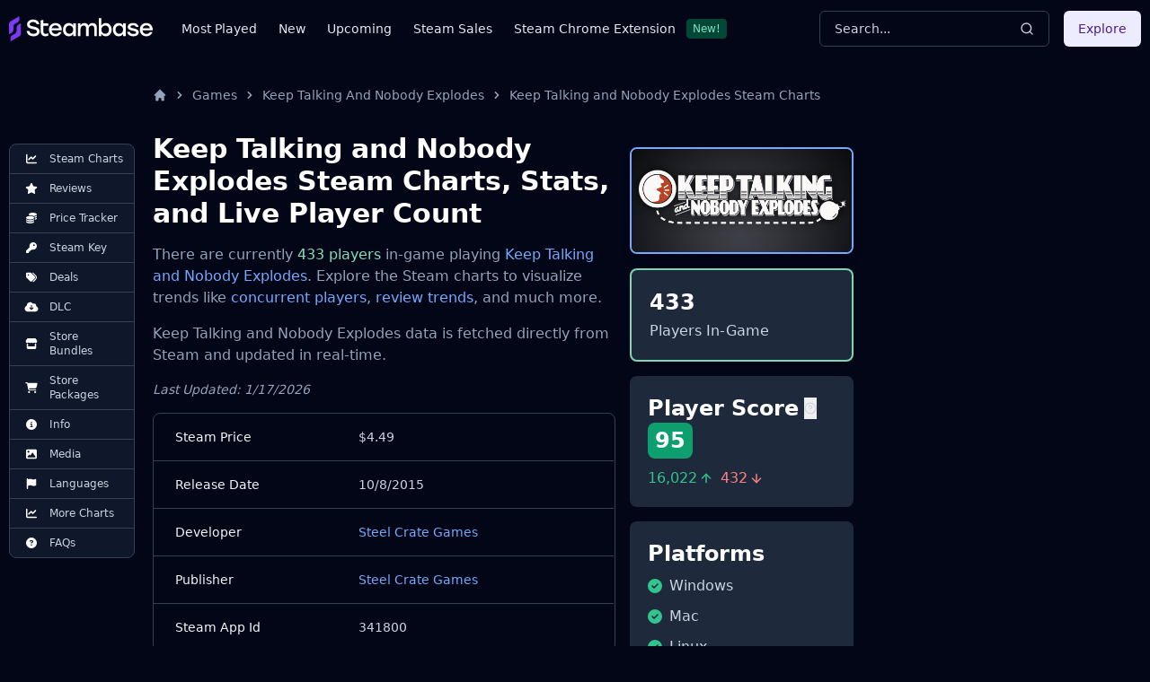

--- FILE ---
content_type: text/html
request_url: https://steambase.io/games/keep-talking-and-nobody-explodes/steam-charts
body_size: 34179
content:
<!DOCTYPE html><html lang="en" class="dark"> <head><!-- SEO Metaata --><title>Keep Talking and Nobody Explodes Steam Charts | Steambase</title><meta charset="UTF-8"><link rel="canonical" href="https://steambase.io/games/keep-talking-and-nobody-explodes/steam-charts"><meta name="description" content="Keep Talking and Nobody Explodes has 433 concurrent Steam players in-game. Explore more Steam Charts, stats, and trends for Keep Talking and Nobody Explodes."><meta name="robots" content="index, follow"><meta property="og:title" content="Keep Talking and Nobody Explodes Steam Charts | Steambase"><meta property="og:type" content="website"><meta property="og:image" content="https://shared.akamai.steamstatic.com/store_item_assets/steam/apps/341800/header.jpg"><meta property="og:url" content="https://steambase.io/games/keep-talking-and-nobody-explodes/steam-charts"><meta property="og:description" content="Keep Talking and Nobody Explodes has 433 concurrent Steam players in-game. Explore more Steam Charts, stats, and trends for Keep Talking and Nobody Explodes."><meta property="og:site_name" content="Steambase"><meta name="twitter:card" content="summary_large_image"><meta name="twitter:site" content="@steambase_io"><meta name="twitter:title" content="Keep Talking and Nobody Explodes Steam Charts | Steambase"><meta name="twitter:image" content="https://shared.akamai.steamstatic.com/store_item_assets/steam/apps/341800/header.jpg"><meta name="twitter:description" content="Keep Talking and Nobody Explodes has 433 concurrent Steam players in-game. Explore more Steam Charts, stats, and trends for Keep Talking and Nobody Explodes."><meta name="twitter:creator" content="@steambase_io"><link rel="sitemap" href="https://steambase.io/sitemap-index.xml"><link rel="icon" type="image/png" href="https://steambase.io/favicon.png"><link rel="dns-prefetch" href="https://www.googletagmanager.com"><link rel="dns-prefetch" href="https://connect.facebook.net"><link rel="dns-prefetch" href="https://imagedelivery.net"><link rel="dns-prefetch" href="https://cdn.cloudflare.steamstatic.com"><link rel="dns-prefetch" href="https://cdn.akamai.steamstatic.com"><link rel="preload" as="image" href="https://shared.akamai.steamstatic.com/store_item_assets/steam/apps/341800/header.jpg"><meta name="viewport" content="width=device-width, initial-scale=1"><meta name="slack-app-id" content="A05H4EKQDKK"><!-- Structured Schema Data --><!-- PubNation Ad Script (Always Enabled) --><script type="text/javascript" async="async" data-noptimize="1" data-cfasync="false" src="//scripts.pubnation.com/tags/13f4117d-b1d7-48f8-bad1-c9ee8240a94a.js"></script><style>.svelte-fa-base{height:1em;overflow:visible;transform-origin:center;vertical-align:-.125em}.svelte-fa-fw{text-align:center;width:1.25em}.svelte-fa-pull-left.svelte-bvo74f{float:left}.svelte-fa-pull-right.svelte-bvo74f{float:right}.svelte-fa-size-lg.svelte-bvo74f{font-size:1.33333em;line-height:.75em;vertical-align:-.225em}.svelte-fa-size-sm.svelte-bvo74f{font-size:.875em}.svelte-fa-size-xs.svelte-bvo74f{font-size:.75em}.spin.svelte-bvo74f{animation:svelte-bvo74f-spin 2s 0s infinite linear}.pulse.svelte-bvo74f{animation:svelte-bvo74f-spin 1s infinite steps(8)}@keyframes svelte-bvo74f-spin{0%{transform:rotate(0)}to{transform:rotate(360deg)}}.svelte-fa-layers.svelte-1sinijc{display:inline-block;position:relative}.svelte-fa-layers.svelte-1sinijc .svelte-fa{position:absolute;inset:0;margin:auto;text-align:center}.svelte-fa-layers.svelte-1sinijc .svelte-fa-layers-text{position:absolute;top:50%;left:50%;transform:translate(-50%,-50%)}.svelte-fa-layers.svelte-1sinijc .svelte-fa-layers-text span{display:inline-block}.svelte-fa-pull-left.svelte-1sinijc{float:left}.svelte-fa-pull-right.svelte-1sinijc{float:right}.svelte-fa-size-lg.svelte-1sinijc{font-size:1.33333em;line-height:.75em;vertical-align:-.225em}.svelte-fa-size-sm.svelte-1sinijc{font-size:.875em}.svelte-fa-size-xs.svelte-1sinijc{font-size:.75em}.container.svelte-1x0c3df{display:inline-block;height:auto}.svelte-fa-size-lg.svelte-1x0c3df{font-size:1.33333em;line-height:.75em;vertical-align:-.225em}.svelte-fa-size-sm.svelte-1x0c3df{font-size:.875em}.svelte-fa-size-xs.svelte-1x0c3df{font-size:.75em}
</style>
<link rel="stylesheet" href="/_astro/_type_.BT8FuoxQ.css">
<style>pre[class*=language-],code[class*=language-]{color:#d4d4d4;font-size:13px;text-shadow:none;font-family:Menlo,Monaco,Consolas,Andale Mono,Ubuntu Mono,Courier New,monospace;direction:ltr;text-align:left;white-space:pre;word-spacing:normal;word-break:normal;line-height:1.5;-moz-tab-size:4;-o-tab-size:4;tab-size:4;-webkit-hyphens:none;hyphens:none}pre[class*=language-]::-moz-selection,code[class*=language-]::-moz-selection,pre[class*=language-] *::-moz-selection,code[class*=language-] *::-moz-selection{text-shadow:none;background:#264f78}pre[class*=language-]::selection,code[class*=language-]::selection,pre[class*=language-] *::selection,code[class*=language-] *::selection{text-shadow:none;background:#264f78}@media print{pre[class*=language-],code[class*=language-]{text-shadow:none}}pre[class*=language-]{padding:1em;margin:.5em 0;overflow:auto;background:#1e1e1e}:not(pre)>code[class*=language-]{padding:.1em .3em;border-radius:.3em;color:#db4c69;background:#1e1e1e}.namespace{opacity:.7}.token.doctype .token.doctype-tag{color:#569cd6}.token.doctype .token.name{color:#9cdcfe}.token.comment,.token.prolog{color:#6a9955}.token.punctuation,.language-html .language-css .token.punctuation,.language-html .language-javascript .token.punctuation{color:#d4d4d4}.token.property,.token.tag,.token.boolean,.token.number,.token.constant,.token.symbol,.token.inserted,.token.unit{color:#b5cea8}.token.selector,.token.attr-name,.token.string,.token.char,.token.builtin,.token.deleted{color:#ce9178}.language-css .token.string.url{text-decoration:underline}.token.operator,.token.entity{color:#d4d4d4}.token.operator.arrow{color:#569cd6}.token.atrule{color:#ce9178}.token.atrule .token.rule{color:#c586c0}.token.atrule .token.url{color:#9cdcfe}.token.atrule .token.url .token.function{color:#dcdcaa}.token.atrule .token.url .token.punctuation{color:#d4d4d4}.token.keyword{color:#569cd6}.token.keyword.module,.token.keyword.control-flow{color:#c586c0}.token.function,.token.function .token.maybe-class-name{color:#dcdcaa}.token.regex{color:#d16969}.token.important{color:#569cd6}.token.italic{font-style:italic}.token.constant{color:#9cdcfe}.token.class-name,.token.maybe-class-name{color:#4ec9b0}.token.console,.token.parameter,.token.interpolation{color:#9cdcfe}.token.punctuation.interpolation-punctuation,.token.boolean{color:#569cd6}.token.property,.token.variable,.token.imports .token.maybe-class-name,.token.exports .token.maybe-class-name{color:#9cdcfe}.token.selector,.token.escape{color:#d7ba7d}.token.tag{color:#569cd6}.token.tag .token.punctuation,.token.cdata{color:gray}.token.attr-name{color:#9cdcfe}.token.attr-value,.token.attr-value .token.punctuation{color:#ce9178}.token.attr-value .token.punctuation.attr-equals{color:#d4d4d4}.token.entity{color:#569cd6}.token.namespace{color:#4ec9b0}pre[class*=language-javascript],code[class*=language-javascript],pre[class*=language-jsx],code[class*=language-jsx],pre[class*=language-typescript],code[class*=language-typescript],pre[class*=language-tsx],code[class*=language-tsx]{color:#9cdcfe}pre[class*=language-css],code[class*=language-css]{color:#ce9178}pre[class*=language-html],code[class*=language-html]{color:#d4d4d4}.language-regex .token.anchor{color:#dcdcaa}.language-html .token.punctuation{color:gray}pre[class*=language-]>code[class*=language-]{position:relative;z-index:1}.line-highlight.line-highlight{background:#f7ebc6;box-shadow:inset 5px 0 #f7d87c;z-index:0}
@keyframes border-pulse{50%{border-color:#fff0}}.border-pulse[data-astro-cid-awf325ht]{animation:border-pulse 3s ease-in-out infinite}
</style><script type="module" src="/_astro/page.DTIbhfSr.js"></script></head><body class="min-h-screen bg-slate-950"> <div class="relative flex flex-col"> <style>astro-island,astro-slot,astro-static-slot{display:contents}</style><script>(()=>{var l=(o,t)=>{let i=async()=>{await(await o())()},e=typeof t.value=="object"?t.value:void 0,s={timeout:e==null?void 0:e.timeout};"requestIdleCallback"in window?window.requestIdleCallback(i,s):setTimeout(i,s.timeout||200)};(self.Astro||(self.Astro={})).idle=l;window.dispatchEvent(new Event("astro:idle"));})();;(()=>{var A=Object.defineProperty;var g=(i,o,a)=>o in i?A(i,o,{enumerable:!0,configurable:!0,writable:!0,value:a}):i[o]=a;var d=(i,o,a)=>g(i,typeof o!="symbol"?o+"":o,a);{let i={0:t=>m(t),1:t=>a(t),2:t=>new RegExp(t),3:t=>new Date(t),4:t=>new Map(a(t)),5:t=>new Set(a(t)),6:t=>BigInt(t),7:t=>new URL(t),8:t=>new Uint8Array(t),9:t=>new Uint16Array(t),10:t=>new Uint32Array(t)},o=t=>{let[l,e]=t;return l in i?i[l](e):void 0},a=t=>t.map(o),m=t=>typeof t!="object"||t===null?t:Object.fromEntries(Object.entries(t).map(([l,e])=>[l,o(e)]));class y extends HTMLElement{constructor(){super(...arguments);d(this,"Component");d(this,"hydrator");d(this,"hydrate",async()=>{var b;if(!this.hydrator||!this.isConnected)return;let e=(b=this.parentElement)==null?void 0:b.closest("astro-island[ssr]");if(e){e.addEventListener("astro:hydrate",this.hydrate,{once:!0});return}let c=this.querySelectorAll("astro-slot"),n={},h=this.querySelectorAll("template[data-astro-template]");for(let r of h){let s=r.closest(this.tagName);s!=null&&s.isSameNode(this)&&(n[r.getAttribute("data-astro-template")||"default"]=r.innerHTML,r.remove())}for(let r of c){let s=r.closest(this.tagName);s!=null&&s.isSameNode(this)&&(n[r.getAttribute("name")||"default"]=r.innerHTML)}let p;try{p=this.hasAttribute("props")?m(JSON.parse(this.getAttribute("props"))):{}}catch(r){let s=this.getAttribute("component-url")||"<unknown>",v=this.getAttribute("component-export");throw v&&(s+=` (export ${v})`),console.error(`[hydrate] Error parsing props for component ${s}`,this.getAttribute("props"),r),r}let u;await this.hydrator(this)(this.Component,p,n,{client:this.getAttribute("client")}),this.removeAttribute("ssr"),this.dispatchEvent(new CustomEvent("astro:hydrate"))});d(this,"unmount",()=>{this.isConnected||this.dispatchEvent(new CustomEvent("astro:unmount"))})}disconnectedCallback(){document.removeEventListener("astro:after-swap",this.unmount),document.addEventListener("astro:after-swap",this.unmount,{once:!0})}connectedCallback(){if(!this.hasAttribute("await-children")||document.readyState==="interactive"||document.readyState==="complete")this.childrenConnectedCallback();else{let e=()=>{document.removeEventListener("DOMContentLoaded",e),c.disconnect(),this.childrenConnectedCallback()},c=new MutationObserver(()=>{var n;((n=this.lastChild)==null?void 0:n.nodeType)===Node.COMMENT_NODE&&this.lastChild.nodeValue==="astro:end"&&(this.lastChild.remove(),e())});c.observe(this,{childList:!0}),document.addEventListener("DOMContentLoaded",e)}}async childrenConnectedCallback(){let e=this.getAttribute("before-hydration-url");e&&await import(e),this.start()}async start(){let e=JSON.parse(this.getAttribute("opts")),c=this.getAttribute("client");if(Astro[c]===void 0){window.addEventListener(`astro:${c}`,()=>this.start(),{once:!0});return}try{await Astro[c](async()=>{let n=this.getAttribute("renderer-url"),[h,{default:p}]=await Promise.all([import(this.getAttribute("component-url")),n?import(n):()=>()=>{}]),u=this.getAttribute("component-export")||"default";if(!u.includes("."))this.Component=h[u];else{this.Component=h;for(let f of u.split("."))this.Component=this.Component[f]}return this.hydrator=p,this.hydrate},e,this)}catch(n){console.error(`[astro-island] Error hydrating ${this.getAttribute("component-url")}`,n)}}attributeChangedCallback(){this.hydrate()}}d(y,"observedAttributes",["props"]),customElements.get("astro-island")||customElements.define("astro-island",y)}})();</script><astro-island uid="2p0xqT" prefix="r7" component-url="/_astro/Header.DJONImcw.js" component-export="default" renderer-url="/_astro/client.VrS1qbU8.js" props="{}" ssr="" client="idle" opts="{&quot;name&quot;:&quot;Header&quot;,&quot;value&quot;:true}" await-children=""><header class="sticky top-0 z-50 w-full bg-slate-950"><div class="container flex h-16 items-center"><div class="flex flex-row items-center mr-4"><button class="inline-flex items-center justify-center rounded-md text-sm font-medium ring-offset-white focus-visible:outline-none focus-visible:ring-2 focus-visible:ring-slate-400 focus-visible:ring-offset-2 disabled:pointer-events-none disabled:opacity-50 dark:ring-offset-slate-950 dark:focus-visible:ring-slate-800 hover:bg-slate-100 hover:text-slate-900 w-min h-min mr-4 p-0 dark:text-slate-400 hover:dark:text-slate-100 dark:bg-transparent dark:hover:bg-transparent md:hidden" type="button" aria-haspopup="dialog" aria-expanded="false" aria-controls="radix-:r7R5:" data-state="closed"><svg width="15" height="15" viewBox="0 0 15 15" fill="none" xmlns="http://www.w3.org/2000/svg" class="h-5 w-5"><path d="M8 2H13.5C13.7761 2 14 2.22386 14 2.5V12.5C14 12.7761 13.7761 13 13.5 13H8V2ZM7 2H1.5C1.22386 2 1 2.22386 1 2.5V12.5C1 12.7761 1.22386 13 1.5 13H7V2ZM0 2.5C0 1.67157 0.671573 1 1.5 1H13.5C14.3284 1 15 1.67157 15 2.5V12.5C15 13.3284 14.3284 14 13.5 14H1.5C0.671573 14 0 13.3284 0 12.5V2.5Z" fill="currentColor" fill-rule="evenodd" clip-rule="evenodd"></path></svg><span class="sr-only">Toggle Menu</span></button><a class="mr-2 md:mr-8 w-40 flex items-center" href="/"><img src="/logo.svg" fetchpriority="high" width="160" height="28" class="object-fit" alt="Steambase Logo"/></a><nav class="hidden lg:flex lg:flex-row items-center space-x-6 text-sm whitespace-nowrap font-medium"><div class="flex flex-row items-center justify-center space-x-3"><a href="/games/most-played-steam-games" rel="prefetch" class="text-slate-200 hover:text-white">Most Played</a></div><div class="flex flex-row items-center justify-center space-x-3"><a href="/games/new-steam-game-releases" rel="prefetch" class="text-slate-200 hover:text-white">New</a></div><div class="flex flex-row items-center justify-center space-x-3"><a href="/games/upcoming-steam-game-releases" rel="prefetch" class="text-slate-200 hover:text-white">Upcoming</a></div><div class="flex flex-row items-center justify-center space-x-3"><a href="/sales" rel="prefetch" class="text-slate-200 hover:text-white">Steam Sales</a></div><div class="flex flex-row items-center justify-center space-x-3"><a href="https://chromewebstore.google.com/detail/better-steam/iobagpbkbdkobggejjcnidehfenchpec" rel="prefetch" class="text-slate-200 hover:text-white">Steam Chrome Extension</a><div class="inline-flex items-center rounded border py-0.5 font-base focus:outline-none border-green-900 text-green-300 bg-green-900 text-xs cursor-default hover:border-transparent px-1.5">New!</div></div></nav></div><div class="flex flex-1 items-center justify-between space-x-4 md:justify-end"><div class="w-full flex-1 md:w-auto md:flex-none"><button class="group w-full md:w-40 xl:w-64 h-10 inline-flex items-center justify-between rounded-md font-medium focus-visible:outline-none focus-visible:ring-1 focus-visible:ring-ring disabled:pointer-events-none disabled:opacity-50 border border-input bg-transparent border-slate-700 hover:bg-slate-700 shadow-sm px-4 py-2 relative text-sm text-muted-foreground"><span class="inline-flex font-normal  text-slate-300 group-hover:text-slate-200 select-none">Search...</span><svg xmlns="http://www.w3.org/2000/svg" width="24" height="24" viewBox="0 0 24 24" fill="none" stroke="currentColor" stroke-width="2" stroke-linecap="round" stroke-linejoin="round" class="lucide lucide-search h-4 w-4 text-slate-300 group-hover:text-slate-200"><circle cx="11" cy="11" r="8"></circle><path d="m21 21-4.3-4.3"></path></svg></button></div><div class="hidden md:flex items-center"><button class="inline-flex items-center justify-center rounded-md text-sm font-medium ring-offset-white focus-visible:outline-none focus-visible:ring-2 focus-visible:ring-slate-400 focus-visible:ring-offset-2 disabled:pointer-events-none disabled:opacity-50 dark:ring-offset-slate-950 dark:focus-visible:ring-slate-800 bg-purple-100 text-purple-900 hover:bg-purple-100/80 dark:bg-purple-700 dark:text-purple-50 dark:hover:bg-purple-700/80 h-10 px-4 py-2">Explore</button></div></div></div></header><!--astro:end--></astro-island> <div class="container relative"> <div class="grid grid-cols-1 gap-4 lg:grid-cols-12 lg:gap-5 xl:grid-cols-8 2xl:gap-8 py-4 lg:py-8"> <!-- Left Aside --> <aside class="hidden col-span-1 lg:flex lg:flex-col lg:col-span-1 xl:flex xl:flex-col xl:col-span-1"> <nav class="hidden xl:flex xl:sticky xl:top-40 xl:mr-auto w-fit max-w-[200px]"> <div class="bg-slate-900 text-slate-300 rounded-lg border border-slate-700 divide-y divide-slate-700"><a href="/games/keep-talking-and-nobody-explodes/steam-charts#player-count-steam-chart" class="flex flex-row items-center space-x-2 py-2 px-3 w-full text-xs font-normal list-none first:rounded-t-lg last:rounded-b-lg hover:bg-slate-800 hover:text-white focus:z-40 focus:outline-none focus:ring-2 focus:ring-slate-700 focus:text-white"> <svg class="svelte-fa svelte-fa-base text-white w-6 svelte-bvo74f" viewBox="0 0 512 512" aria-hidden="true" role="img" xmlns="http://www.w3.org/2000/svg"><g transform="translate(256 256)" transform-origin="128 0"><g transform="translate(0,0) scale(1,1)"><path d="M64 64c0-17.7-14.3-32-32-32S0 46.3 0 64L0 400c0 44.2 35.8 80 80 80l400 0c17.7 0 32-14.3 32-32s-14.3-32-32-32L80 416c-8.8 0-16-7.2-16-16L64 64zm406.6 86.6c12.5-12.5 12.5-32.8 0-45.3s-32.8-12.5-45.3 0L320 210.7l-57.4-57.4c-12.5-12.5-32.8-12.5-45.3 0l-112 112c-12.5 12.5-12.5 32.8 0 45.3s32.8 12.5 45.3 0L240 221.3l57.4 57.4c12.5 12.5 32.8 12.5 45.3 0l128-128z" fill="currentColor" transform="translate(-256 -256)"></path></g></g></svg> <span>Steam Charts</span> </a><a href="/games/keep-talking-and-nobody-explodes/reviews" class="flex flex-row items-center space-x-2 py-2 px-3 w-full text-xs font-normal list-none first:rounded-t-lg last:rounded-b-lg hover:bg-slate-800 hover:text-white focus:z-40 focus:outline-none focus:ring-2 focus:ring-slate-700 focus:text-white"> <svg class="svelte-fa svelte-fa-base text-white w-6 svelte-bvo74f" viewBox="0 0 576 512" aria-hidden="true" role="img" xmlns="http://www.w3.org/2000/svg"><g transform="translate(288 256)" transform-origin="144 0"><g transform="translate(0,0) scale(1,1)"><path d="M316.9 18C311.6 7 300.4 0 288.1 0s-23.4 7-28.8 18L195 150.3 51.4 171.5c-12 1.8-22 10.2-25.7 21.7s-.7 24.2 7.9 32.7L137.8 329 113.2 474.7c-2 12 3 24.2 12.9 31.3s23 8 33.8 2.3l128.3-68.5 128.3 68.5c10.8 5.7 23.9 4.9 33.8-2.3s14.9-19.3 12.9-31.3L438.5 329 542.7 225.9c8.6-8.5 11.7-21.2 7.9-32.7s-13.7-19.9-25.7-21.7L381.2 150.3 316.9 18z" fill="currentColor" transform="translate(-288 -256)"></path></g></g></svg> <span>Reviews</span> </a><a href="/games/keep-talking-and-nobody-explodes/price" class="flex flex-row items-center space-x-2 py-2 px-3 w-full text-xs font-normal list-none first:rounded-t-lg last:rounded-b-lg hover:bg-slate-800 hover:text-white focus:z-40 focus:outline-none focus:ring-2 focus:ring-slate-700 focus:text-white"> <svg class="svelte-fa svelte-fa-base text-white w-6 svelte-bvo74f" viewBox="0 0 512 512" aria-hidden="true" role="img" xmlns="http://www.w3.org/2000/svg"><g transform="translate(256 256)" transform-origin="128 0"><g transform="translate(0,0) scale(1,1)"><path d="M512 80c0 18-14.3 34.6-38.4 48c-29.1 16.1-72.5 27.5-122.3 30.9c-3.7-1.8-7.4-3.5-11.3-5C300.6 137.4 248.2 128 192 128c-8.3 0-16.4 .2-24.5 .6l-1.1-.6C142.3 114.6 128 98 128 80c0-44.2 86-80 192-80S512 35.8 512 80zM160.7 161.1c10.2-.7 20.7-1.1 31.3-1.1c62.2 0 117.4 12.3 152.5 31.4C369.3 204.9 384 221.7 384 240c0 4-.7 7.9-2.1 11.7c-4.6 13.2-17 25.3-35 35.5c0 0 0 0 0 0c-.1 .1-.3 .1-.4 .2c0 0 0 0 0 0s0 0 0 0c-.3 .2-.6 .3-.9 .5c-35 19.4-90.8 32-153.6 32c-59.6 0-112.9-11.3-148.2-29.1c-1.9-.9-3.7-1.9-5.5-2.9C14.3 274.6 0 258 0 240c0-34.8 53.4-64.5 128-75.4c10.5-1.5 21.4-2.7 32.7-3.5zM416 240c0-21.9-10.6-39.9-24.1-53.4c28.3-4.4 54.2-11.4 76.2-20.5c16.3-6.8 31.5-15.2 43.9-25.5l0 35.4c0 19.3-16.5 37.1-43.8 50.9c-14.6 7.4-32.4 13.7-52.4 18.5c.1-1.8 .2-3.5 .2-5.3zm-32 96c0 18-14.3 34.6-38.4 48c-1.8 1-3.6 1.9-5.5 2.9C304.9 404.7 251.6 416 192 416c-62.8 0-118.6-12.6-153.6-32C14.3 370.6 0 354 0 336l0-35.4c12.5 10.3 27.6 18.7 43.9 25.5C83.4 342.6 135.8 352 192 352s108.6-9.4 148.1-25.9c7.8-3.2 15.3-6.9 22.4-10.9c6.1-3.4 11.8-7.2 17.2-11.2c1.5-1.1 2.9-2.3 4.3-3.4l0 3.4 0 5.7 0 26.3zm32 0l0-32 0-25.9c19-4.2 36.5-9.5 52.1-16c16.3-6.8 31.5-15.2 43.9-25.5l0 35.4c0 10.5-5 21-14.9 30.9c-16.3 16.3-45 29.7-81.3 38.4c.1-1.7 .2-3.5 .2-5.3zM192 448c56.2 0 108.6-9.4 148.1-25.9c16.3-6.8 31.5-15.2 43.9-25.5l0 35.4c0 44.2-86 80-192 80S0 476.2 0 432l0-35.4c12.5 10.3 27.6 18.7 43.9 25.5C83.4 438.6 135.8 448 192 448z" fill="currentColor" transform="translate(-256 -256)"></path></g></g></svg> <span>Price Tracker</span> </a><a href="/games/keep-talking-and-nobody-explodes/steam-key" class="flex flex-row items-center space-x-2 py-2 px-3 w-full text-xs font-normal list-none first:rounded-t-lg last:rounded-b-lg hover:bg-slate-800 hover:text-white focus:z-40 focus:outline-none focus:ring-2 focus:ring-slate-700 focus:text-white"> <svg class="svelte-fa svelte-fa-base text-white w-6 svelte-bvo74f" viewBox="0 0 512 512" aria-hidden="true" role="img" xmlns="http://www.w3.org/2000/svg"><g transform="translate(256 256)" transform-origin="128 0"><g transform="translate(0,0) scale(1,1)"><path d="M336 352c97.2 0 176-78.8 176-176S433.2 0 336 0S160 78.8 160 176c0 18.7 2.9 36.8 8.3 53.7L7 391c-4.5 4.5-7 10.6-7 17l0 80c0 13.3 10.7 24 24 24l80 0c13.3 0 24-10.7 24-24l0-40 40 0c13.3 0 24-10.7 24-24l0-40 40 0c6.4 0 12.5-2.5 17-7l33.3-33.3c16.9 5.4 35 8.3 53.7 8.3zM376 96a40 40 0 1 1 0 80 40 40 0 1 1 0-80z" fill="currentColor" transform="translate(-256 -256)"></path></g></g></svg> <span>Steam Key</span> </a><a href="/games/keep-talking-and-nobody-explodes/price#deals" class="flex flex-row items-center space-x-2 py-2 px-3 w-full text-xs font-normal list-none first:rounded-t-lg last:rounded-b-lg hover:bg-slate-800 hover:text-white focus:z-40 focus:outline-none focus:ring-2 focus:ring-slate-700 focus:text-white"> <svg class="svelte-fa svelte-fa-base text-white w-6 svelte-bvo74f" viewBox="0 0 512 512" aria-hidden="true" role="img" xmlns="http://www.w3.org/2000/svg"><g transform="translate(256 256)" transform-origin="128 0"><g transform="translate(0,0) scale(1,1)"><path d="M345 39.1L472.8 168.4c52.4 53 52.4 138.2 0 191.2L360.8 472.9c-9.3 9.4-24.5 9.5-33.9 .2s-9.5-24.5-.2-33.9L438.6 325.9c33.9-34.3 33.9-89.4 0-123.7L310.9 72.9c-9.3-9.4-9.2-24.6 .2-33.9s24.6-9.2 33.9 .2zM0 229.5L0 80C0 53.5 21.5 32 48 32l149.5 0c17 0 33.3 6.7 45.3 18.7l168 168c25 25 25 65.5 0 90.5L277.3 442.7c-25 25-65.5 25-90.5 0l-168-168C6.7 262.7 0 246.5 0 229.5zM144 144a32 32 0 1 0 -64 0 32 32 0 1 0 64 0z" fill="currentColor" transform="translate(-256 -256)"></path></g></g></svg> <span>Deals</span> </a><a href="/games/keep-talking-and-nobody-explodes/price#dlc" class="flex flex-row items-center space-x-2 py-2 px-3 w-full text-xs font-normal list-none first:rounded-t-lg last:rounded-b-lg hover:bg-slate-800 hover:text-white focus:z-40 focus:outline-none focus:ring-2 focus:ring-slate-700 focus:text-white"> <svg class="svelte-fa svelte-fa-base text-white w-6 svelte-bvo74f" viewBox="0 0 640 512" aria-hidden="true" role="img" xmlns="http://www.w3.org/2000/svg"><g transform="translate(320 256)" transform-origin="160 0"><g transform="translate(0,0) scale(1,1)"><path d="M144 480C64.5 480 0 415.5 0 336c0-62.8 40.2-116.2 96.2-135.9c-.1-2.7-.2-5.4-.2-8.1c0-88.4 71.6-160 160-160c59.3 0 111 32.2 138.7 80.2C409.9 102 428.3 96 448 96c53 0 96 43 96 96c0 12.2-2.3 23.8-6.4 34.6C596 238.4 640 290.1 640 352c0 70.7-57.3 128-128 128l-368 0zm79-167l80 80c9.4 9.4 24.6 9.4 33.9 0l80-80c9.4-9.4 9.4-24.6 0-33.9s-24.6-9.4-33.9 0l-39 39L344 184c0-13.3-10.7-24-24-24s-24 10.7-24 24l0 134.1-39-39c-9.4-9.4-24.6-9.4-33.9 0s-9.4 24.6 0 33.9z" fill="currentColor" transform="translate(-320 -256)"></path></g></g></svg> <span>DLC</span> </a><a href="/games/keep-talking-and-nobody-explodes/price#bundles" class="flex flex-row items-center space-x-2 py-2 px-3 w-full text-xs font-normal list-none first:rounded-t-lg last:rounded-b-lg hover:bg-slate-800 hover:text-white focus:z-40 focus:outline-none focus:ring-2 focus:ring-slate-700 focus:text-white"> <svg class="svelte-fa svelte-fa-base text-white w-6 svelte-bvo74f" viewBox="0 0 576 512" aria-hidden="true" role="img" xmlns="http://www.w3.org/2000/svg"><g transform="translate(288 256)" transform-origin="144 0"><g transform="translate(0,0) scale(1,1)"><path d="M547.6 103.8L490.3 13.1C485.2 5 476.1 0 466.4 0L109.6 0C99.9 0 90.8 5 85.7 13.1L28.3 103.8c-29.6 46.8-3.4 111.9 51.9 119.4c4 .5 8.1 .8 12.1 .8c26.1 0 49.3-11.4 65.2-29c15.9 17.6 39.1 29 65.2 29c26.1 0 49.3-11.4 65.2-29c15.9 17.6 39.1 29 65.2 29c26.2 0 49.3-11.4 65.2-29c16 17.6 39.1 29 65.2 29c4.1 0 8.1-.3 12.1-.8c55.5-7.4 81.8-72.5 52.1-119.4zM499.7 254.9c0 0 0 0-.1 0c-5.3 .7-10.7 1.1-16.2 1.1c-12.4 0-24.3-1.9-35.4-5.3L448 384l-320 0 0-133.4c-11.2 3.5-23.2 5.4-35.6 5.4c-5.5 0-11-.4-16.3-1.1l-.1 0c-4.1-.6-8.1-1.3-12-2.3L64 384l0 64c0 35.3 28.7 64 64 64l320 0c35.3 0 64-28.7 64-64l0-64 0-131.4c-4 1-8 1.8-12.3 2.3z" fill="currentColor" transform="translate(-288 -256)"></path></g></g></svg> <span>Store Bundles</span> </a><a href="/games/keep-talking-and-nobody-explodes/price#packages" class="flex flex-row items-center space-x-2 py-2 px-3 w-full text-xs font-normal list-none first:rounded-t-lg last:rounded-b-lg hover:bg-slate-800 hover:text-white focus:z-40 focus:outline-none focus:ring-2 focus:ring-slate-700 focus:text-white"> <svg class="svelte-fa svelte-fa-base text-white w-6 svelte-bvo74f" viewBox="0 0 576 512" aria-hidden="true" role="img" xmlns="http://www.w3.org/2000/svg"><g transform="translate(288 256)" transform-origin="144 0"><g transform="translate(0,0) scale(1,1)"><path d="M0 24C0 10.7 10.7 0 24 0L69.5 0c22 0 41.5 12.8 50.6 32l411 0c26.3 0 45.5 25 38.6 50.4l-41 152.3c-8.5 31.4-37 53.3-69.5 53.3l-288.5 0 5.4 28.5c2.2 11.3 12.1 19.5 23.6 19.5L488 336c13.3 0 24 10.7 24 24s-10.7 24-24 24l-288.3 0c-34.6 0-64.3-24.6-70.7-58.5L77.4 54.5c-.7-3.8-4-6.5-7.9-6.5L24 48C10.7 48 0 37.3 0 24zM128 464a48 48 0 1 1 96 0 48 48 0 1 1 -96 0zm336-48a48 48 0 1 1 0 96 48 48 0 1 1 0-96z" fill="currentColor" transform="translate(-288 -256)"></path></g></g></svg> <span>Store Packages</span> </a><a href="/games/keep-talking-and-nobody-explodes/info#about" class="flex flex-row items-center space-x-2 py-2 px-3 w-full text-xs font-normal list-none first:rounded-t-lg last:rounded-b-lg hover:bg-slate-800 hover:text-white focus:z-40 focus:outline-none focus:ring-2 focus:ring-slate-700 focus:text-white"> <svg class="svelte-fa svelte-fa-base text-white w-6 svelte-bvo74f" viewBox="0 0 512 512" aria-hidden="true" role="img" xmlns="http://www.w3.org/2000/svg"><g transform="translate(256 256)" transform-origin="128 0"><g transform="translate(0,0) scale(1,1)"><path d="M256 512A256 256 0 1 0 256 0a256 256 0 1 0 0 512zM216 336l24 0 0-64-24 0c-13.3 0-24-10.7-24-24s10.7-24 24-24l48 0c13.3 0 24 10.7 24 24l0 88 8 0c13.3 0 24 10.7 24 24s-10.7 24-24 24l-80 0c-13.3 0-24-10.7-24-24s10.7-24 24-24zm40-208a32 32 0 1 1 0 64 32 32 0 1 1 0-64z" fill="currentColor" transform="translate(-256 -256)"></path></g></g></svg> <span>Info</span> </a><a href="/games/keep-talking-and-nobody-explodes/info#media" class="flex flex-row items-center space-x-2 py-2 px-3 w-full text-xs font-normal list-none first:rounded-t-lg last:rounded-b-lg hover:bg-slate-800 hover:text-white focus:z-40 focus:outline-none focus:ring-2 focus:ring-slate-700 focus:text-white"> <svg class="svelte-fa svelte-fa-base text-white w-6 svelte-bvo74f" viewBox="0 0 512 512" aria-hidden="true" role="img" xmlns="http://www.w3.org/2000/svg"><g transform="translate(256 256)" transform-origin="128 0"><g transform="translate(0,0) scale(1,1)"><path d="M0 96C0 60.7 28.7 32 64 32l384 0c35.3 0 64 28.7 64 64l0 320c0 35.3-28.7 64-64 64L64 480c-35.3 0-64-28.7-64-64L0 96zM323.8 202.5c-4.5-6.6-11.9-10.5-19.8-10.5s-15.4 3.9-19.8 10.5l-87 127.6L170.7 297c-4.6-5.7-11.5-9-18.7-9s-14.2 3.3-18.7 9l-64 80c-5.8 7.2-6.9 17.1-2.9 25.4s12.4 13.6 21.6 13.6l96 0 32 0 208 0c8.9 0 17.1-4.9 21.2-12.8s3.6-17.4-1.4-24.7l-120-176zM112 192a48 48 0 1 0 0-96 48 48 0 1 0 0 96z" fill="currentColor" transform="translate(-256 -256)"></path></g></g></svg> <span>Media</span> </a><a href="/games/keep-talking-and-nobody-explodes/info#supported-languages" class="flex flex-row items-center space-x-2 py-2 px-3 w-full text-xs font-normal list-none first:rounded-t-lg last:rounded-b-lg hover:bg-slate-800 hover:text-white focus:z-40 focus:outline-none focus:ring-2 focus:ring-slate-700 focus:text-white"> <svg class="svelte-fa svelte-fa-base text-white w-6 svelte-bvo74f" viewBox="0 0 448 512" aria-hidden="true" role="img" xmlns="http://www.w3.org/2000/svg"><g transform="translate(224 256)" transform-origin="112 0"><g transform="translate(0,0) scale(1,1)"><path d="M64 32C64 14.3 49.7 0 32 0S0 14.3 0 32L0 64 0 368 0 480c0 17.7 14.3 32 32 32s32-14.3 32-32l0-128 64.3-16.1c41.1-10.3 84.6-5.5 122.5 13.4c44.2 22.1 95.5 24.8 141.7 7.4l34.7-13c12.5-4.7 20.8-16.6 20.8-30l0-247.7c0-23-24.2-38-44.8-27.7l-9.6 4.8c-46.3 23.2-100.8 23.2-147.1 0c-35.1-17.6-75.4-22-113.5-12.5L64 48l0-16z" fill="currentColor" transform="translate(-224 -256)"></path></g></g></svg> <span>Languages</span> </a><a href="/games/keep-talking-and-nobody-explodes/steam-charts#more-steam-charts" class="flex flex-row items-center space-x-2 py-2 px-3 w-full text-xs font-normal list-none first:rounded-t-lg last:rounded-b-lg hover:bg-slate-800 hover:text-white focus:z-40 focus:outline-none focus:ring-2 focus:ring-slate-700 focus:text-white"> <svg class="svelte-fa svelte-fa-base text-white w-6 svelte-bvo74f" viewBox="0 0 512 512" aria-hidden="true" role="img" xmlns="http://www.w3.org/2000/svg"><g transform="translate(256 256)" transform-origin="128 0"><g transform="translate(0,0) scale(1,1)"><path d="M64 64c0-17.7-14.3-32-32-32S0 46.3 0 64L0 400c0 44.2 35.8 80 80 80l400 0c17.7 0 32-14.3 32-32s-14.3-32-32-32L80 416c-8.8 0-16-7.2-16-16L64 64zm406.6 86.6c12.5-12.5 12.5-32.8 0-45.3s-32.8-12.5-45.3 0L320 210.7l-57.4-57.4c-12.5-12.5-32.8-12.5-45.3 0l-112 112c-12.5 12.5-12.5 32.8 0 45.3s32.8 12.5 45.3 0L240 221.3l57.4 57.4c12.5 12.5 32.8 12.5 45.3 0l128-128z" fill="currentColor" transform="translate(-256 -256)"></path></g></g></svg> <span>More Charts</span> </a><a href="/games/keep-talking-and-nobody-explodes/info#faqs" class="flex flex-row items-center space-x-2 py-2 px-3 w-full text-xs font-normal list-none first:rounded-t-lg last:rounded-b-lg hover:bg-slate-800 hover:text-white focus:z-40 focus:outline-none focus:ring-2 focus:ring-slate-700 focus:text-white"> <svg class="svelte-fa svelte-fa-base text-white w-6 svelte-bvo74f" viewBox="0 0 512 512" aria-hidden="true" role="img" xmlns="http://www.w3.org/2000/svg"><g transform="translate(256 256)" transform-origin="128 0"><g transform="translate(0,0) scale(1,1)"><path d="M256 512A256 256 0 1 0 256 0a256 256 0 1 0 0 512zM169.8 165.3c7.9-22.3 29.1-37.3 52.8-37.3l58.3 0c34.9 0 63.1 28.3 63.1 63.1c0 22.6-12.1 43.5-31.7 54.8L280 264.4c-.2 13-10.9 23.6-24 23.6c-13.3 0-24-10.7-24-24l0-13.5c0-8.6 4.6-16.5 12.1-20.8l44.3-25.4c4.7-2.7 7.6-7.7 7.6-13.1c0-8.4-6.8-15.1-15.1-15.1l-58.3 0c-3.4 0-6.4 2.1-7.5 5.3l-.4 1.2c-4.4 12.5-18.2 19-30.6 14.6s-19-18.2-14.6-30.6l.4-1.2zM224 352a32 32 0 1 1 64 0 32 32 0 1 1 -64 0z" fill="currentColor" transform="translate(-256 -256)"></path></g></g></svg> <span>FAQs</span> </a></div> </nav> </aside> <!-- Center Column --> <div class="col-span-5 space-y-8 lg:col-span-7 xl:col-span-5"> <nav id="breadcrumbs" class="flex truncate" aria-label="Breadcrumb"> <ol class="inline-flex items-center"> <li class="inline-flex items-center"> <a href="/" class="inline-flex items-center text-sm font-medium text-slate-400 hover:text-white" aria-label="Home"> <svg aria-hidden="true" class="w-4 h-4" fill="currentColor" viewBox="0 0 20 20" xmlns="http://www.w3.org/2000/svg"> <path d="M10.707 2.293a1 1 0 00-1.414 0l-7 7a1 1 0 001.414 1.414L4 10.414V17a1 1 0 001 1h2a1 1 0 001-1v-2a1 1 0 011-1h2a1 1 0 011 1v2a1 1 0 001 1h2a1 1 0 001-1v-6.586l.293.293a1 1 0 001.414-1.414l-7-7z"></path> </svg> </a> </li><li class=""> <div class="flex items-center"> <svg aria-hidden="true" class="w-4 h-4 mx-1.5 text-slate-400" fill="currentColor" viewBox="0 0 20 20" xmlns="http://www.w3.org/2000/svg"> <path fill-rule="evenodd" d="M7.293 14.707a1 1 0 010-1.414L10.586 10 7.293 6.707a1 1 0 011.414-1.414l4 4a1 1 0 010 1.414l-4 4a1 1 0 01-1.414 0z" clip-rule="evenodd"></path> </svg> <a href="/games" rel="prefetch-intent" class="inline-flex items-center text-sm font-medium text-slate-400 hover:text-white"> Games </a> </div> </li><li class=""> <div class="flex items-center"> <svg aria-hidden="true" class="w-4 h-4 mx-1.5 text-slate-400" fill="currentColor" viewBox="0 0 20 20" xmlns="http://www.w3.org/2000/svg"> <path fill-rule="evenodd" d="M7.293 14.707a1 1 0 010-1.414L10.586 10 7.293 6.707a1 1 0 011.414-1.414l4 4a1 1 0 010 1.414l-4 4a1 1 0 01-1.414 0z" clip-rule="evenodd"></path> </svg> <a href="/games/keep-talking-and-nobody-explodes" rel="prefetch-intent" class="inline-flex items-center text-sm font-medium text-slate-400 hover:text-white"> Keep Talking And Nobody Explodes </a> </div> </li><li class=""> <div class="flex items-center"> <svg aria-hidden="true" class="w-4 h-4 mx-1.5 text-slate-400" fill="currentColor" viewBox="0 0 20 20" xmlns="http://www.w3.org/2000/svg"> <path fill-rule="evenodd" d="M7.293 14.707a1 1 0 010-1.414L10.586 10 7.293 6.707a1 1 0 011.414-1.414l4 4a1 1 0 010 1.414l-4 4a1 1 0 01-1.414 0z" clip-rule="evenodd"></path> </svg> <a href="/games/keep-talking-and-nobody-explodes/steam-charts" rel="prefetch-intent" class="inline-flex items-center text-sm font-medium text-slate-400 hover:text-white" aria-current="page"> Keep Talking and Nobody Explodes Steam Charts </a> </div> </li> </ol> <script type="application/ld+json">{"@context":"https://schema.org","@type":"BreadcrumbList","itemListElement":[{"@type":"ListItem","position":1,"name":"home","item":"https://steambase.io"},{"@type":"ListItem","position":2,"name":"games","item":"https://steambase.io/games"},{"@type":"ListItem","position":3,"name":"keep talking and nobody explodes","item":"https://steambase.io/games/keep-talking-and-nobody-explodes"},{"@type":"ListItem","position":4,"name":"keep talking and nobody explodes steam charts","item":"https://steambase.io/games/keep-talking-and-nobody-explodes/steam-charts"}]}</script> </nav> <main>    <article class="space-y-8 mb-8"> <script type="application/ld+json">{"@context":"https://schema.org","@type":"SoftwareApplication","@id":"https://steambase.io/games/keep-talking-and-nobody-explodes/#software-application","mainEntityOfPage":{"@type":"WebPage","@id":"https://steambase.io/games/keep-talking-and-nobody-explodes"},"url":"https://steambase.io/games/keep-talking-and-nobody-explodes","name":"Keep Talking and Nobody Explodes","alternateName":"keep-talking-and-nobody-explodes","description":"Find yourself trapped alone in a room with a ticking time bomb. Your friends have the manual to defuse it, but they can&apos;t see the bomb, so you&apos;re going to have to talk it out – fast!","applicationCategory":"GameApplication","dateModified":"2026-01-16T16:42:47.178+00:00","operatingSystem":"Windows,Mac,Linux,Steam Deck","screenshot":[{"@type":"ImageObject","contentUrl":"https://shared.akamai.steamstatic.com/store_item_assets/steam/apps/341800/ss_55f22f9996c327c281d241ed09d43c74337d7e30.1920x1080.jpg","creditText":"Steel Crate Games","copyrightNotice":"Steel Crate Games","creator":{"@type":"Organization","name":"Steel Crate Games","url":"https://steambase.io/developers/steel-crate-games"}},{"@type":"ImageObject","contentUrl":"https://shared.akamai.steamstatic.com/store_item_assets/steam/apps/341800/ss_cfaf92410612fef91cde9fe27f3cdcbdcf5a1380.1920x1080.jpg","creditText":"Steel Crate Games","copyrightNotice":"Steel Crate Games","creator":{"@type":"Organization","name":"Steel Crate Games","url":"https://steambase.io/developers/steel-crate-games"}},{"@type":"ImageObject","contentUrl":"https://shared.akamai.steamstatic.com/store_item_assets/steam/apps/341800/ss_11c9963bc5d93a2c31857c94760305208fc9b023.1920x1080.jpg","creditText":"Steel Crate Games","copyrightNotice":"Steel Crate Games","creator":{"@type":"Organization","name":"Steel Crate Games","url":"https://steambase.io/developers/steel-crate-games"}},{"@type":"ImageObject","contentUrl":"https://shared.akamai.steamstatic.com/store_item_assets/steam/apps/341800/ss_4c429dd69d9682727f15b87549bbee6b7a11df77.1920x1080.jpg","creditText":"Steel Crate Games","copyrightNotice":"Steel Crate Games","creator":{"@type":"Organization","name":"Steel Crate Games","url":"https://steambase.io/developers/steel-crate-games"}},{"@type":"ImageObject","contentUrl":"https://shared.akamai.steamstatic.com/store_item_assets/steam/apps/341800/ss_fef5ac6e44c7192d686b340d757b02430470630d.1920x1080.jpg","creditText":"Steel Crate Games","copyrightNotice":"Steel Crate Games","creator":{"@type":"Organization","name":"Steel Crate Games","url":"https://steambase.io/developers/steel-crate-games"}},{"@type":"ImageObject","contentUrl":"https://shared.akamai.steamstatic.com/store_item_assets/steam/apps/341800/ss_2a83404e46ded9a0fb5641b0d43308a570ec783e.1920x1080.jpg","creditText":"Steel Crate Games","copyrightNotice":"Steel Crate Games","creator":{"@type":"Organization","name":"Steel Crate Games","url":"https://steambase.io/developers/steel-crate-games"}},{"@type":"ImageObject","contentUrl":"https://shared.akamai.steamstatic.com/store_item_assets/steam/apps/341800/ss_ca98fad6ae804aa8e17bab7b7843c585225a5cf6.1920x1080.jpg","creditText":"Steel Crate Games","copyrightNotice":"Steel Crate Games","creator":{"@type":"Organization","name":"Steel Crate Games","url":"https://steambase.io/developers/steel-crate-games"}},{"@type":"ImageObject","contentUrl":"https://shared.akamai.steamstatic.com/store_item_assets/steam/apps/341800/ss_3eddedbf2fc00a93ef649d29cf68e7c93d0c5bf9.1920x1080.jpg","creditText":"Steel Crate Games","copyrightNotice":"Steel Crate Games","creator":{"@type":"Organization","name":"Steel Crate Games","url":"https://steambase.io/developers/steel-crate-games"}},{"@type":"ImageObject","contentUrl":"https://shared.akamai.steamstatic.com/store_item_assets/steam/apps/341800/ss_e8b4076ad2c30f1b18fcb8e9a7ea21b3b12fc692.1920x1080.jpg","creditText":"Steel Crate Games","copyrightNotice":"Steel Crate Games","creator":{"@type":"Organization","name":"Steel Crate Games","url":"https://steambase.io/developers/steel-crate-games"}},{"@type":"ImageObject","contentUrl":"https://shared.akamai.steamstatic.com/store_item_assets/steam/apps/341800/ss_6a596f16bfba54dae4b0c095e74a207cebb6e32d.1920x1080.jpg","creditText":"Steel Crate Games","copyrightNotice":"Steel Crate Games","creator":{"@type":"Organization","name":"Steel Crate Games","url":"https://steambase.io/developers/steel-crate-games"}},{"@type":"ImageObject","contentUrl":"https://shared.akamai.steamstatic.com/store_item_assets/steam/apps/341800/ss_abacdee611c0cabeedc8c445ef52bea600417b07.1920x1080.jpg","creditText":"Steel Crate Games","copyrightNotice":"Steel Crate Games","creator":{"@type":"Organization","name":"Steel Crate Games","url":"https://steambase.io/developers/steel-crate-games"}},{"@type":"ImageObject","contentUrl":"https://shared.akamai.steamstatic.com/store_item_assets/steam/apps/341800/ss_fedd0aa28a0478328c01bdae3edfd29cacb49b0b.1920x1080.jpg","creditText":"Steel Crate Games","copyrightNotice":"Steel Crate Games","creator":{"@type":"Organization","name":"Steel Crate Games","url":"https://steambase.io/developers/steel-crate-games"}},{"@type":"ImageObject","contentUrl":"https://shared.akamai.steamstatic.com/store_item_assets/steam/apps/341800/ss_3ec575c0c8313ded192dd093f3cb7ff0d6aa80bc.1920x1080.jpg","creditText":"Steel Crate Games","copyrightNotice":"Steel Crate Games","creator":{"@type":"Organization","name":"Steel Crate Games","url":"https://steambase.io/developers/steel-crate-games"}}],"provider":{"@type":"Organization","name":"Valve","alternateName":"Steam","url":"https://www.valvesoftware.com/","sameAs":["https://en.wikipedia.org/wiki/Valve_Corporation","https://store.steampowered.com/"]},"author":[{"@type":"Organization","name":"Steel Crate Games","url":"https://steambase.io/developers/steel-crate-games"}],"publisher":{"@type":"Organization","@id":"https://steambase.io/#organization","name":"Steambase","alternateName":"Steam Database","description":"Steambase is the leading destination for video game insights and all things Steam. Explore games, developers, bundles, sales, and more — all in one place.","url":"https://steambase.io","logo":{"@type":"ImageObject","url":"https://steambase.io/favicon.png","width":"408","height":"408","caption":"Steambase Logo"},"brand":{"@type":"Brand","name":"Steambase"},"contactPoint":{"@type":"ContactPoint","contactType":"General Inquiries","email":"hello@steambase.io"},"sameAs":["https://twitter.com/steambase_io","https://facebook.com/steambaseio","https://www.linkedin.com/company/steambase","https://github.com/Steambase","https://discord.gg/C7fxdbCf6A","https://golden.com/wiki/Steambase-4AJ5WNZ","https://tiktok.com/@steambase_io"],"publishingPrinciples":"https://steambase.io/about/","foundingDate":"2023-04-30T00:00:00+0000","founder":[{"@type":"Person","@id":"https://steambase.io/about/#lucas-wyland","url":"https://steambase.io/about/#lucas-wyland","name":"Lucas Wyland","givenName":"Lucas","familyName":"Wyland","gender":"http://schema.org/Male","birthDate":"1996-01-03","birthPlace":"Kansas City, MO","nationality":"United States","jobTitle":"Founder","email":"lucas@steambase.io","worksFor":{"@type":"Organization","name":"Steambase","url":"https://steambase.io"},"knowsAbout":["Software Development","Computer Programming","Video Games","Distributed Systems","Web Development","Real-time Applications"],"alumniOf":{"@type":"CollegeOrUniversity","name":"Missouri University of Science and Technology","url":"https://www.mst.edu"},"image":"https://media.licdn.com/dms/image/C4E03AQFaqvJq5Da15g/profile-displayphoto-shrink_400_400/0/1647968137457?e=1698883200&amp;v=beta&amp;t=JCswyl11Nm44xzXmDeozTyk4gaOGD4ymQWFonrvXrT8","sameAs":["https://twitter.com/LucasTheWalter","https://www.linkedin.com/in/lucas-wyland-23429078/f","https://www.facebook.com/lucas.wyland/","https://github.com/lucaswalter","https://www.crunchbase.com/person/lucas-wyland","https://medium.com/@lucaswyland","https://golden.com/wiki/Lucas_Wyland-K44DRPP","https://wellfound.com/u/lucas-wyland"]}]},"applicationSuite":[],"discussionUrl":"https://steamcommunity.com/app/341800","identifier":"341800","softwareVersion":"31484364","installUrl":"steam://install/341800","isAccessibleForFree":false,"keywords":"Fast-Paced,Difficult,Procedural Generation,Atmospheric,Party,Multiplayer,VR,Board Game,Puzzle,Co-op,First-Person,Team-Based,Simulation,Party Game,Family Friendly,Funny,Local Multiplayer,Strategy,Indie,Casual,Local Co-Op,Action,Moddable,Asymmetric VR","inLanguage":[{"@type":"Language","name":"English","alternateName":"english"},{"@type":"Language","name":"Japanese","alternateName":"japanese"},{"@type":"Language","name":"Spanish (Spain)","alternateName":"spanish"},{"@type":"Language","name":"Dutch","alternateName":"dutch"},{"@type":"Language","name":"Polish","alternateName":"polish"},{"@type":"Language","name":"Romanian","alternateName":"romanian"},{"@type":"Language","name":"Turkish","alternateName":"turkish"},{"@type":"Language","name":"Spanish (Latin America)","alternateName":"latam"},{"@type":"Language","name":"Italian","alternateName":"italian"},{"@type":"Language","name":"Finnish","alternateName":"finnish"},{"@type":"Language","name":"Norwegian","alternateName":"norwegian"},{"@type":"Language","name":"Portuguese-Brazil","alternateName":"brazilian"},{"@type":"Language","name":"Russian","alternateName":"russian"},{"@type":"Language","name":"Chinese (Simplified)","alternateName":"schinese"},{"@type":"Language","name":"French","alternateName":"french"},{"@type":"Language","name":"German","alternateName":"german"},{"@type":"Language","name":"Arabic","alternateName":"arabic"},{"@type":"Language","name":"Czech","alternateName":"czech"},{"@type":"Language","name":"Danish","alternateName":"danish"},{"@type":"Language","name":"Hungarian","alternateName":"hungarian"},{"@type":"Language","name":"Korean","alternateName":"koreana"},{"@type":"Language","name":"Portuguese","alternateName":"portuguese"},{"@type":"Language","name":"Swedish","alternateName":"swedish"},{"@type":"Language","name":"Thai","alternateName":"thai"},{"@type":"Language","name":"Chinese (Traditional)","alternateName":"tchinese"},{"@type":"Language","name":"Ukrainian","alternateName":"ukrainian"}],"sameAs":["http://www.keeptalkinggame.com","https://store.steampowered.com/app/341800","https://steamcommunity.com/app/341800","https://www.metacritic.com/game/pc/keep-talking-and-nobody-explodes?ftag=MCD-06-10aaa1f"],"citation":["https://store.steampowered.com/app/341800","https://steamcommunity.com/app/341800","http://www.keeptalkinggame.com","https://www.metacritic.com/game/pc/keep-talking-and-nobody-explodes?ftag=MCD-06-10aaa1f"],"image":{"@type":"ImageObject","contentUrl":"https://shared.akamai.steamstatic.com/store_item_assets/steam/apps/341800/header.jpg","creditText":"Steel Crate Games","copyrightNotice":"Steel Crate Games","creator":{"@type":"Organization","name":"Steel Crate Games","url":"https://steambase.io/developers/steel-crate-games"}},"applicationSubCategory":"Shared/Split Screen","genre":"Indie","aggregateRating":{"@type":"AggregateRating","ratingValue":"9.5","reviewCount":16454,"bestRating":10,"worstRating":0,"author":{"@type":"Organization","@id":"https://steambase.io/#organization","name":"Steambase","alternateName":"Steam Database","description":"Steambase is the leading destination for video game insights and all things Steam. Explore games, developers, bundles, sales, and more — all in one place.","url":"https://steambase.io","logo":{"@type":"ImageObject","url":"https://steambase.io/favicon.png","width":"408","height":"408","caption":"Steambase Logo"},"brand":{"@type":"Brand","name":"Steambase"},"contactPoint":{"@type":"ContactPoint","contactType":"General Inquiries","email":"hello@steambase.io"},"sameAs":["https://twitter.com/steambase_io","https://facebook.com/steambaseio","https://www.linkedin.com/company/steambase","https://github.com/Steambase","https://discord.gg/C7fxdbCf6A","https://golden.com/wiki/Steambase-4AJ5WNZ","https://tiktok.com/@steambase_io"],"publishingPrinciples":"https://steambase.io/about/","foundingDate":"2023-04-30T00:00:00+0000","founder":[{"@type":"Person","@id":"https://steambase.io/about/#lucas-wyland","url":"https://steambase.io/about/#lucas-wyland","name":"Lucas Wyland","givenName":"Lucas","familyName":"Wyland","gender":"http://schema.org/Male","birthDate":"1996-01-03","birthPlace":"Kansas City, MO","nationality":"United States","jobTitle":"Founder","email":"lucas@steambase.io","worksFor":{"@type":"Organization","name":"Steambase","url":"https://steambase.io"},"knowsAbout":["Software Development","Computer Programming","Video Games","Distributed Systems","Web Development","Real-time Applications"],"alumniOf":{"@type":"CollegeOrUniversity","name":"Missouri University of Science and Technology","url":"https://www.mst.edu"},"image":"https://media.licdn.com/dms/image/C4E03AQFaqvJq5Da15g/profile-displayphoto-shrink_400_400/0/1647968137457?e=1698883200&amp;v=beta&amp;t=JCswyl11Nm44xzXmDeozTyk4gaOGD4ymQWFonrvXrT8","sameAs":["https://twitter.com/LucasTheWalter","https://www.linkedin.com/in/lucas-wyland-23429078/f","https://www.facebook.com/lucas.wyland/","https://github.com/lucaswalter","https://www.crunchbase.com/person/lucas-wyland","https://medium.com/@lucaswyland","https://golden.com/wiki/Lucas_Wyland-K44DRPP","https://wellfound.com/u/lucas-wyland"]}]},"name":"Keep Talking and Nobody Explodes Player Score - Steambase","alternateName":"Keep Talking and Nobody Explodes Rating &amp; Review Score - Steambase","description":"Steambase&apos;s review score and rating for Keep Talking and Nobody Explodes.","ratingExplanation":"The Steambase review score for Keep Talking and Nobody Explodes is derived from the weighted total of all 16,454 positive and negative reviews fetched from the Steam Store."},"offers":{"@type":"Offer","price":4.49,"priceCurrency":"USD","availability":"https://schema.org/InStock"}}</script> <section id="info"> <div class="grid gap-4 grid-cols-1 lg:grid-cols-12"> <div class="lg:col-span-8 space-y-4"> <!-- Desktop Header & Basic Info --> <div class="hidden lg:block space-y-4"> <header class="flex flex-col space-y-4"> <h1 class="text-white text-3xl font-semibold ">Keep Talking and Nobody Explodes Steam Charts, Stats, and Live Player Count</h1> </header>  <p>
There are currently <strong class="text-green-300">433 players</strong> in-game playing <a href="/games/keep-talking-and-nobody-explodes/info">Keep Talking and Nobody Explodes</a>.
        Explore the Steam charts to visualize trends like
<a href="#player-count-steam-chart">concurrent players</a>, <a href="#review-trends-steam-chart">review trends</a>, and much more.
</p> <p> Keep Talking and Nobody Explodes data is fetched directly from Steam and updated in real-time.
</p> <p class="text-sm italic">Last Updated: 1/17/2026</p>   </div> <!-- Game Info List --> <div class="border rounded-lg overflow-hidden bg-slate-950 border-slate-700"> <table class="text-sm overflow-hidden w-full"> <tbody class="divide-y divide-slate-700"> <tr class="hover:bg-slate-800/50"> <td class="font-medium text-slate-100 px-6 py-4 w-2/5"> Steam Price </td> <td class="px-6 py-4">  <span class="font-normal text-slate-300">$4.49</span>  </td> </tr><tr class="hover:bg-slate-800/50"> <td class="font-medium text-slate-100 px-6 py-4 w-2/5"> Release Date </td> <td class="px-6 py-4">  <span class="font-normal text-slate-300">10/8/2015</span>  </td> </tr><tr class="hover:bg-slate-800/50"> <td class="font-medium text-slate-100 px-6 py-4 w-2/5"> Developer </td> <td class="px-6 py-4"> <a href="/developers/steel-crate-games" class="text-blue-400 font-medium hover:underline"> Steel Crate Games </a>   </td> </tr><tr class="hover:bg-slate-800/50"> <td class="font-medium text-slate-100 px-6 py-4 w-2/5"> Publisher </td> <td class="px-6 py-4"> <a href="/publishers/steel-crate-games" class="text-blue-400 font-medium hover:underline"> Steel Crate Games </a>   </td> </tr><tr class="hover:bg-slate-800/50"> <td class="font-medium text-slate-100 px-6 py-4 w-2/5"> Steam App Id </td> <td class="px-6 py-4">  <span class="font-normal text-slate-300">341800</span>  </td> </tr> </tbody> </table> </div> <!-- Info Badges --> <div> <astro-island uid="Yt68g" prefix="r9" component-url="/_astro/GameInfo.CoDdhW1S.js" component-export="default" renderer-url="/_astro/client.VrS1qbU8.js" props="{&quot;game&quot;:[0,{&quot;steam_app_id&quot;:[0,341800],&quot;slug&quot;:[0,&quot;keep-talking-and-nobody-explodes&quot;],&quot;name&quot;:[0,&quot;Keep Talking and Nobody Explodes&quot;],&quot;description&quot;:[0,&quot;Find yourself trapped alone in a room with a ticking time bomb. Your friends have the manual to defuse it, but they can&#39;t see the bomb, so you&#39;re going to have to talk it out – fast!&quot;],&quot;released_at&quot;:[0,&quot;2015-10-08T00:00:00+00:00&quot;],&quot;created_at&quot;:[0,&quot;2023-07-07T23:44:23.39+00:00&quot;],&quot;updated_at&quot;:[0,&quot;2026-01-16T16:42:47.178+00:00&quot;],&quot;latest_change_number&quot;:[0,31484364],&quot;icon_image_url&quot;:[0,&quot;https://cdn.cloudflare.steamstatic.com/steamcommunity/public/images/apps/341800/1d0a322b0184faa755ad99af803dfd7e14add30f.jpg&quot;],&quot;header_image_url&quot;:[0,&quot;https://shared.akamai.steamstatic.com/store_item_assets/steam/apps/341800/header.jpg?t=1699020889&quot;],&quot;primary_video_url&quot;:[0,null],&quot;content_descriptor_ids&quot;:[1,[]],&quot;screenshot_urls&quot;:[1,[[0,&quot;https://shared.akamai.steamstatic.com/store_item_assets/steam/apps/341800/ss_55f22f9996c327c281d241ed09d43c74337d7e30.1920x1080.jpg?t=1699020889&quot;],[0,&quot;https://shared.akamai.steamstatic.com/store_item_assets/steam/apps/341800/ss_cfaf92410612fef91cde9fe27f3cdcbdcf5a1380.1920x1080.jpg?t=1699020889&quot;],[0,&quot;https://shared.akamai.steamstatic.com/store_item_assets/steam/apps/341800/ss_11c9963bc5d93a2c31857c94760305208fc9b023.1920x1080.jpg?t=1699020889&quot;],[0,&quot;https://shared.akamai.steamstatic.com/store_item_assets/steam/apps/341800/ss_4c429dd69d9682727f15b87549bbee6b7a11df77.1920x1080.jpg?t=1699020889&quot;],[0,&quot;https://shared.akamai.steamstatic.com/store_item_assets/steam/apps/341800/ss_fef5ac6e44c7192d686b340d757b02430470630d.1920x1080.jpg?t=1699020889&quot;],[0,&quot;https://shared.akamai.steamstatic.com/store_item_assets/steam/apps/341800/ss_2a83404e46ded9a0fb5641b0d43308a570ec783e.1920x1080.jpg?t=1699020889&quot;],[0,&quot;https://shared.akamai.steamstatic.com/store_item_assets/steam/apps/341800/ss_ca98fad6ae804aa8e17bab7b7843c585225a5cf6.1920x1080.jpg?t=1699020889&quot;],[0,&quot;https://shared.akamai.steamstatic.com/store_item_assets/steam/apps/341800/ss_3eddedbf2fc00a93ef649d29cf68e7c93d0c5bf9.1920x1080.jpg?t=1699020889&quot;],[0,&quot;https://shared.akamai.steamstatic.com/store_item_assets/steam/apps/341800/ss_e8b4076ad2c30f1b18fcb8e9a7ea21b3b12fc692.1920x1080.jpg?t=1699020889&quot;],[0,&quot;https://shared.akamai.steamstatic.com/store_item_assets/steam/apps/341800/ss_6a596f16bfba54dae4b0c095e74a207cebb6e32d.1920x1080.jpg?t=1699020889&quot;],[0,&quot;https://shared.akamai.steamstatic.com/store_item_assets/steam/apps/341800/ss_abacdee611c0cabeedc8c445ef52bea600417b07.1920x1080.jpg?t=1699020889&quot;],[0,&quot;https://shared.akamai.steamstatic.com/store_item_assets/steam/apps/341800/ss_fedd0aa28a0478328c01bdae3edfd29cacb49b0b.1920x1080.jpg?t=1699020889&quot;],[0,&quot;https://shared.akamai.steamstatic.com/store_item_assets/steam/apps/341800/ss_3ec575c0c8313ded192dd093f3cb7ff0d6aa80bc.1920x1080.jpg?t=1699020889&quot;]]],&quot;external_urls&quot;:[0,{&quot;website_url&quot;:[0,&quot;http://www.keeptalkinggame.com&quot;],&quot;store_url&quot;:[0,&quot;https://store.steampowered.com/app/341800&quot;],&quot;community_url&quot;:[0,&quot;https://steamcommunity.com/app/341800&quot;],&quot;youtube_url&quot;:[0,null],&quot;twitter_url&quot;:[0,null],&quot;discord_url&quot;:[0,null],&quot;metacritic_url&quot;:[0,&quot;https://www.metacritic.com/game/pc/keep-talking-and-nobody-explodes?ftag=MCD-06-10aaa1f&quot;],&quot;twitch_url&quot;:[0,null]}],&quot;reviews&quot;:[0,{&quot;steam&quot;:[0,{&quot;total&quot;:[0,16454],&quot;positive&quot;:[0,16022],&quot;negative&quot;:[0,432],&quot;steam_score&quot;:[0,9],&quot;calculated_score&quot;:[0,94.82583514521876],&quot;description&quot;:[0,&quot;Overwhelmingly Positive&quot;]}],&quot;metacritic&quot;:[0,{&quot;score&quot;:[0,71],&quot;total&quot;:[0,null]}]}],&quot;stats&quot;:[0,{&quot;store_rank&quot;:[0,null],&quot;current_players&quot;:[0,433],&quot;current_players_at&quot;:[0,&quot;2026-01-17T15:37:52.969+00:00&quot;],&quot;peak_players&quot;:[0,3386],&quot;peak_players_at&quot;:[0,&quot;2024-12-25T20:13:06.938+00:00&quot;],&quot;community_hub_members&quot;:[0,117986],&quot;community_hub_members_at&quot;:[0,&quot;2026-01-01T17:06:08.405+00:00&quot;]}],&quot;store&quot;:[0,{&quot;is_free&quot;:[0,false],&quot;price&quot;:[0,{&quot;value&quot;:[0,449],&quot;initial&quot;:[0,1499],&quot;discount_percentage&quot;:[0,70],&quot;currency&quot;:[0,&quot;USD&quot;],&quot;is_discounted&quot;:[0,true]}]}],&quot;system_requirements&quot;:[0,{&quot;pc&quot;:[0,{&quot;minimum&quot;:[0,{&quot;operating_system&quot;:[0,null],&quot;processor&quot;:[0,&quot;1.5 Ghz&quot;],&quot;memory&quot;:[0,&quot;2 GB RAM&quot;],&quot;graphics&quot;:[0,&quot;256MB DirectX 9 or higher&quot;],&quot;storage&quot;:[0,&quot;1 GB available space&quot;]}],&quot;recommended&quot;:[0,null]}],&quot;mac&quot;:[0,{&quot;minimum&quot;:[0,{&quot;operating_system&quot;:[0,&quot;OS X 10.9 (Mavericks) or later&quot;],&quot;processor&quot;:[0,&quot;1.5GHz Intel Processor&quot;],&quot;memory&quot;:[0,null],&quot;graphics&quot;:[0,&quot;256MB or higher&quot;],&quot;storage&quot;:[0,&quot;1 GB available space&quot;]}],&quot;recommended&quot;:[0,null]}],&quot;linux&quot;:[0,{&quot;minimum&quot;:[0,{&quot;operating_system&quot;:[0,&quot;Ubuntu 16.04 or later&quot;],&quot;processor&quot;:[0,&quot;1.5GHz Intel Processor&quot;],&quot;memory&quot;:[0,null],&quot;graphics&quot;:[0,&quot;OpenGL 3.2 support, 256MB or higher&quot;],&quot;storage&quot;:[0,null]}],&quot;recommended&quot;:[0,null]}]}],&quot;steam_deck_compatibility&quot;:[0,3],&quot;platforms&quot;:[1,[[0,{&quot;name&quot;:[0,&quot;Windows&quot;],&quot;supported&quot;:[0,true],&quot;slug&quot;:[0,&quot;windows&quot;]}],[0,{&quot;name&quot;:[0,&quot;Mac&quot;],&quot;supported&quot;:[0,true],&quot;slug&quot;:[0,&quot;mac&quot;]}],[0,{&quot;name&quot;:[0,&quot;Linux&quot;],&quot;supported&quot;:[0,true],&quot;slug&quot;:[0,&quot;linux&quot;]}]]],&quot;tags&quot;:[1,[[0,{&quot;id&quot;:[0,&quot;018932e6-f54a-4da8-b21f-d3c3f2a7133c&quot;],&quot;steam_tag_id&quot;:[0,1734],&quot;name&quot;:[0,&quot;Fast-Paced&quot;],&quot;slug&quot;:[0,&quot;fast-paced&quot;]}],[0,{&quot;id&quot;:[0,&quot;018932e6-f3e3-455b-9e0b-2a4746b9f7c9&quot;],&quot;steam_tag_id&quot;:[0,4026],&quot;name&quot;:[0,&quot;Difficult&quot;],&quot;slug&quot;:[0,&quot;difficult&quot;]}],[0,{&quot;id&quot;:[0,&quot;018932e6-f42c-46a6-9252-b171910d616d&quot;],&quot;steam_tag_id&quot;:[0,5125],&quot;name&quot;:[0,&quot;Procedural Generation&quot;],&quot;slug&quot;:[0,&quot;procedural-generation&quot;]}],[0,{&quot;id&quot;:[0,&quot;018932e6-f04c-4582-a10f-995e60b76c6f&quot;],&quot;steam_tag_id&quot;:[0,4166],&quot;name&quot;:[0,&quot;Atmospheric&quot;],&quot;slug&quot;:[0,&quot;atmospheric&quot;]}],[0,{&quot;id&quot;:[0,&quot;018932e6-f81c-4992-821c-337d33c21880&quot;],&quot;steam_tag_id&quot;:[0,7108],&quot;name&quot;:[0,&quot;Party&quot;],&quot;slug&quot;:[0,&quot;party&quot;]}],[0,{&quot;id&quot;:[0,&quot;018932e6-f096-4e88-8820-94c5f597b9ec&quot;],&quot;steam_tag_id&quot;:[0,3859],&quot;name&quot;:[0,&quot;Multiplayer&quot;],&quot;slug&quot;:[0,&quot;multiplayer&quot;]}],[0,{&quot;id&quot;:[0,&quot;018932e6-f3e4-48f5-9c22-56baa6853f64&quot;],&quot;steam_tag_id&quot;:[0,21978],&quot;name&quot;:[0,&quot;VR&quot;],&quot;slug&quot;:[0,&quot;vr&quot;]}],[0,{&quot;id&quot;:[0,&quot;018932e6-f56a-462d-baab-10d6eab0f787&quot;],&quot;steam_tag_id&quot;:[0,1770],&quot;name&quot;:[0,&quot;Board Game&quot;],&quot;slug&quot;:[0,&quot;board-game&quot;]}],[0,{&quot;id&quot;:[0,&quot;018932e6-f0b4-4101-9a6d-d3645b91bf39&quot;],&quot;steam_tag_id&quot;:[0,1664],&quot;name&quot;:[0,&quot;Puzzle&quot;],&quot;slug&quot;:[0,&quot;puzzle&quot;]}],[0,{&quot;id&quot;:[0,&quot;018932e6-f32b-4cc0-a0d6-b8ceb4128f3c&quot;],&quot;steam_tag_id&quot;:[0,1685],&quot;name&quot;:[0,&quot;Co-op&quot;],&quot;slug&quot;:[0,&quot;co-op&quot;]}],[0,{&quot;id&quot;:[0,&quot;018932e6-f1aa-4748-8b8f-194a37b6c13b&quot;],&quot;steam_tag_id&quot;:[0,3839],&quot;name&quot;:[0,&quot;First-Person&quot;],&quot;slug&quot;:[0,&quot;first-person&quot;]}],[0,{&quot;id&quot;:[0,&quot;018932e6-f4ff-497c-a132-f396cbab2d06&quot;],&quot;steam_tag_id&quot;:[0,5711],&quot;name&quot;:[0,&quot;Team-Based&quot;],&quot;slug&quot;:[0,&quot;team-based&quot;]}],[0,{&quot;id&quot;:[0,&quot;018932e6-ad81-4c57-bbd1-49772c568e4a&quot;],&quot;steam_tag_id&quot;:[0,599],&quot;name&quot;:[0,&quot;Simulation&quot;],&quot;slug&quot;:[0,&quot;simulation&quot;]}],[0,{&quot;id&quot;:[0,&quot;018932e6-f81a-4608-ab83-86cbad602059&quot;],&quot;steam_tag_id&quot;:[0,7178],&quot;name&quot;:[0,&quot;Party Game&quot;],&quot;slug&quot;:[0,&quot;party-game&quot;]}],[0,{&quot;id&quot;:[0,&quot;018932e6-f2e8-434b-9e0a-f61e4b5d3f15&quot;],&quot;steam_tag_id&quot;:[0,5350],&quot;name&quot;:[0,&quot;Family Friendly&quot;],&quot;slug&quot;:[0,&quot;family-friendly&quot;]}],[0,{&quot;id&quot;:[0,&quot;018932e6-f2b3-4eb3-b4e3-c4684c489bc1&quot;],&quot;steam_tag_id&quot;:[0,4136],&quot;name&quot;:[0,&quot;Funny&quot;],&quot;slug&quot;:[0,&quot;funny&quot;]}],[0,{&quot;id&quot;:[0,&quot;018932e6-f414-42e9-82cd-91a53739bfb1&quot;],&quot;steam_tag_id&quot;:[0,7368],&quot;name&quot;:[0,&quot;Local Multiplayer&quot;],&quot;slug&quot;:[0,&quot;local-multiplayer&quot;]}],[0,{&quot;id&quot;:[0,&quot;018932e6-f032-43a9-94da-b0f986ec6f98&quot;],&quot;steam_tag_id&quot;:[0,9],&quot;name&quot;:[0,&quot;Strategy&quot;],&quot;slug&quot;:[0,&quot;strategy&quot;]}],[0,{&quot;id&quot;:[0,&quot;018932e6-ad62-46fe-b9b2-c5775a0f6c8a&quot;],&quot;steam_tag_id&quot;:[0,492],&quot;name&quot;:[0,&quot;Indie&quot;],&quot;slug&quot;:[0,&quot;indie&quot;]}],[0,{&quot;id&quot;:[0,&quot;018932e6-f0c9-44f9-afa8-b41e6a366654&quot;],&quot;steam_tag_id&quot;:[0,597],&quot;name&quot;:[0,&quot;Casual&quot;],&quot;slug&quot;:[0,&quot;casual&quot;]}],[0,{&quot;id&quot;:[0,&quot;018932e6-f499-4205-a515-55c40eb19f94&quot;],&quot;steam_tag_id&quot;:[0,3841],&quot;name&quot;:[0,&quot;Local Co-Op&quot;],&quot;slug&quot;:[0,&quot;local-co-op&quot;]}],[0,{&quot;id&quot;:[0,&quot;018932e6-ad61-4d46-b03c-afe820ec413a&quot;],&quot;steam_tag_id&quot;:[0,19],&quot;name&quot;:[0,&quot;Action&quot;],&quot;slug&quot;:[0,&quot;action&quot;]}],[0,{&quot;id&quot;:[0,&quot;018932e6-f5ea-452b-9ff9-ffab39cd10c0&quot;],&quot;steam_tag_id&quot;:[0,1669],&quot;name&quot;:[0,&quot;Moddable&quot;],&quot;slug&quot;:[0,&quot;moddable&quot;]}],[0,{&quot;id&quot;:[0,&quot;018932e6-f8e8-43c6-8209-f6a4af9418e0&quot;],&quot;steam_tag_id&quot;:[0,856791],&quot;name&quot;:[0,&quot;Asymmetric VR&quot;],&quot;slug&quot;:[0,&quot;asymmetric-vr&quot;]}]]],&quot;categories&quot;:[1,[[0,{&quot;id&quot;:[0,&quot;018931f6-09cd-489b-9278-5246f55e5690&quot;],&quot;steam_category_id&quot;:[0,24],&quot;name&quot;:[0,&quot;Shared/Split Screen&quot;],&quot;slug&quot;:[0,&quot;shared-split-screen&quot;]}],[0,{&quot;id&quot;:[0,&quot;018931f6-1d1d-467e-9ba2-58dcb5f7f00c&quot;],&quot;steam_category_id&quot;:[0,52],&quot;name&quot;:[0,&quot;Tracked Controller Support&quot;],&quot;slug&quot;:[0,&quot;tracked-controller-support&quot;]}],[0,{&quot;id&quot;:[0,&quot;018931f6-0984-47f1-8f0e-deadf3933c34&quot;],&quot;steam_category_id&quot;:[0,9],&quot;name&quot;:[0,&quot;Co-op&quot;],&quot;slug&quot;:[0,&quot;co-op&quot;]}],[0,{&quot;id&quot;:[0,&quot;018931f6-0c97-4366-9a84-bb65e2ac81db&quot;],&quot;steam_category_id&quot;:[0,15],&quot;name&quot;:[0,&quot;Stats&quot;],&quot;slug&quot;:[0,&quot;stats&quot;]}],[0,{&quot;id&quot;:[0,&quot;018931f6-0027-4e89-8436-323112514c6c&quot;],&quot;steam_category_id&quot;:[0,28],&quot;name&quot;:[0,&quot;Full controller support&quot;],&quot;slug&quot;:[0,&quot;full-controller-support&quot;]}],[0,{&quot;id&quot;:[0,&quot;018931f6-0886-4841-b6ad-cdc91dde6c04&quot;],&quot;steam_category_id&quot;:[0,1],&quot;name&quot;:[0,&quot;Multi-player&quot;],&quot;slug&quot;:[0,&quot;multi-player&quot;]}],[0,{&quot;id&quot;:[0,&quot;018931f6-1a04-4bbc-aaa2-ec9090b9e7b9&quot;],&quot;steam_category_id&quot;:[0,31],&quot;name&quot;:[0,&quot;VR Support&quot;],&quot;slug&quot;:[0,&quot;vr-support&quot;]}],[0,{&quot;id&quot;:[0,&quot;018931f6-000a-4721-8a79-13a12717ddea&quot;],&quot;steam_category_id&quot;:[0,22],&quot;name&quot;:[0,&quot;Steam Achievements&quot;],&quot;slug&quot;:[0,&quot;steam-achievements&quot;]}],[0,{&quot;id&quot;:[0,&quot;018931f6-0be0-446a-b3f1-204b987406a8&quot;],&quot;steam_category_id&quot;:[0,25],&quot;name&quot;:[0,&quot;Steam Leaderboards&quot;],&quot;slug&quot;:[0,&quot;steam-leaderboards&quot;]}],[0,{&quot;id&quot;:[0,&quot;018decea-a191-4650-a90d-fddb0334abb6&quot;],&quot;steam_category_id&quot;:[0,62],&quot;name&quot;:[0,&quot;Family Sharing&quot;],&quot;slug&quot;:[0,&quot;family-sharing&quot;]}],[0,{&quot;id&quot;:[0,&quot;018931f6-07ba-464d-b58f-77d711ff106f&quot;],&quot;steam_category_id&quot;:[0,44],&quot;name&quot;:[0,&quot;Remote Play Together&quot;],&quot;slug&quot;:[0,&quot;remote-play-together&quot;]}],[0,{&quot;id&quot;:[0,&quot;018931f6-9bbc-4079-bb5b-f6ef7af295ff&quot;],&quot;steam_category_id&quot;:[0,30],&quot;name&quot;:[0,&quot;Steam Workshop&quot;],&quot;slug&quot;:[0,&quot;steam-workshop&quot;]}],[0,{&quot;id&quot;:[0,&quot;018931f6-09a2-4969-8d30-9dac18a75870&quot;],&quot;steam_category_id&quot;:[0,39],&quot;name&quot;:[0,&quot;Shared/Split Screen Co-op&quot;],&quot;slug&quot;:[0,&quot;shared-split-screen-co-op&quot;]}],[0,{&quot;id&quot;:[0,&quot;018931f6-1ceb-471d-9b3d-9de357598e4e&quot;],&quot;steam_category_id&quot;:[0,53],&quot;name&quot;:[0,&quot;VR Supported&quot;],&quot;slug&quot;:[0,&quot;vr-supported&quot;]}],[0,{&quot;id&quot;:[0,&quot;018931f6-0cd4-412f-b6eb-6143de6dd2e7&quot;],&quot;steam_category_id&quot;:[0,43],&quot;name&quot;:[0,&quot;Remote Play on TV&quot;],&quot;slug&quot;:[0,&quot;remote-play-on-tv&quot;]}]]],&quot;genres&quot;:[1,[[0,{&quot;id&quot;:[0,&quot;018931f6-0009-42a3-a82e-83703aafcee8&quot;],&quot;steam_genre_id&quot;:[0,23],&quot;name&quot;:[0,&quot;Indie&quot;],&quot;slug&quot;:[0,&quot;indie&quot;]}]]],&quot;developers&quot;:[1,[[0,{&quot;id&quot;:[0,&quot;018932c3-0561-44f5-8c05-29c554302629&quot;],&quot;name&quot;:[0,&quot;Steel Crate Games&quot;],&quot;slug&quot;:[0,&quot;steel-crate-games&quot;]}]]],&quot;publishers&quot;:[1,[[0,{&quot;id&quot;:[0,&quot;018932c3-056c-4a52-aef8-208c260e7f1a&quot;],&quot;name&quot;:[0,&quot;Steel Crate Games&quot;],&quot;slug&quot;:[0,&quot;steel-crate-games&quot;]}]]],&quot;franchises&quot;:[1,[]],&quot;packages&quot;:[1,[[0,{&quot;id&quot;:[0,&quot;018935e5-457f-4121-9499-4b2e82be983c&quot;],&quot;steam_package_id&quot;:[0,135272],&quot;name&quot;:[0,&quot;Keep Talking and Nobody Explodes - Commercial License&quot;],&quot;slug&quot;:[0,&quot;keep-talking-and-nobody-explodes-commercial-license&quot;],&quot;final_price&quot;:[0,2999],&quot;page_image_url&quot;:[0,null],&quot;small_logo_url&quot;:[0,null]}],[0,{&quot;id&quot;:[0,&quot;01893236-f875-4e7e-8a86-0417e2443cb6&quot;],&quot;steam_package_id&quot;:[0,57563],&quot;name&quot;:[0,&quot;Keep Talking and Nobody Explodes&quot;],&quot;slug&quot;:[0,&quot;keep-talking-and-nobody-explodes&quot;],&quot;final_price&quot;:[0,599],&quot;page_image_url&quot;:[0,null],&quot;small_logo_url&quot;:[0,null]}]]],&quot;bundles&quot;:[1,[[0,{&quot;id&quot;:[0,&quot;018937c6-631c-443a-a234-f81bb2c6d543&quot;],&quot;steam_bundle_id&quot;:[0,21909],&quot;name&quot;:[0,&quot;Asymmetrical Co-Op Bundle&quot;],&quot;slug&quot;:[0,&quot;asymmetrical-co-op-bundle&quot;],&quot;header_image_url&quot;:[0,&quot;https://shared.cloudflare.steamstatic.com/store_item_assets/steam/bundles/21909/9j6xga0rivmv419i/5254c36231453b61bfb3d9e2c3929294344234e9/header_ratio.jpg?t=1756508882&quot;],&quot;final_price&quot;:[0,1284],&quot;app_ids&quot;:[1,[[0,&quot;018932be-0d58-4d19-b93a-492547855b86&quot;],[0,&quot;01893393-ae0c-4392-8ed0-86700852a61a&quot;],[0,&quot;0189323c-8948-4949-8be7-b559f5ae9f5f&quot;],[0,&quot;018937c6-6573-4bc3-b9db-4ff9a4e51190&quot;]]],&quot;package_ids&quot;:[1,[[0,&quot;01893236-f875-4e7e-8a86-0417e2443cb6&quot;],[0,&quot;018937e6-8da2-4d59-8095-6e7cc876b67b&quot;],[0,&quot;018937e6-9a82-4172-b58f-4e59bf2500da&quot;],[0,&quot;018937e5-9bcd-4018-8284-b69917ce5508&quot;]]]}],[0,{&quot;id&quot;:[0,&quot;01893208-9d79-4a42-9af6-60afc93e95a1&quot;],&quot;steam_bundle_id&quot;:[0,1241],&quot;name&quot;:[0,&quot;Keep Talking and Nobody Explodes + Soundtrack&quot;],&quot;slug&quot;:[0,&quot;keep-talking-and-nobody-explodes-soundtrack&quot;],&quot;header_image_url&quot;:[0,&quot;https://shared.cloudflare.steamstatic.com/store_item_assets/steam/bundles/1241/rkj7c7hua9bwf469/header_ratio.jpg?t=1470938044&quot;],&quot;final_price&quot;:[0,592],&quot;app_ids&quot;:[1,[[0,&quot;018932be-106e-42ec-8e56-cae45c712643&quot;],[0,&quot;018932be-0d58-4d19-b93a-492547855b86&quot;]]],&quot;package_ids&quot;:[1,[[0,&quot;01893236-f875-4e7e-8a86-0417e2443cb6&quot;],[0,&quot;01893237-0f57-423a-bd90-6db78ee9934e&quot;]]]}],[0,{&quot;id&quot;:[0,&quot;0189321c-b68f-465d-a2ae-eacb1c94e1e0&quot;],&quot;steam_bundle_id&quot;:[0,2679],&quot;name&quot;:[0,&quot;Cozy Couch Co-Op Bundle&quot;],&quot;slug&quot;:[0,&quot;cozy-couch-co-op-bundle&quot;],&quot;header_image_url&quot;:[0,&quot;https://shared.cloudflare.steamstatic.com/store_item_assets/steam/bundles/2679/2b37vzcc5ht0ms53/header_ratio.jpg?t=1486420054&quot;],&quot;final_price&quot;:[0,2411],&quot;app_ids&quot;:[1,[[0,&quot;018931ff-8381-48b2-9781-492ea48e43da&quot;],[0,&quot;018932be-0d58-4d19-b93a-492547855b86&quot;],[0,&quot;01893308-c9fa-45ac-85fd-6037298ecb8f&quot;],[0,&quot;01893314-99d7-4c0f-bc67-3b8ebb178a14&quot;],[0,&quot;01893314-99d7-4d4c-921d-c760474e056c&quot;]]],&quot;package_ids&quot;:[1,[[0,&quot;01893210-330c-4ee4-afdc-a57d0367375e&quot;],[0,&quot;01893236-f875-4e7e-8a86-0417e2443cb6&quot;],[0,&quot;0189324f-4e5e-47c8-8c00-eb7bc3389ac9&quot;],[0,&quot;0189327a-c788-4a3d-955b-90d7c132fea0&quot;],[0,&quot;0189327a-c012-44da-a635-4f6795acba94&quot;]]]}]]],&quot;related_apps&quot;:[1,[[0,{&quot;id&quot;:[0,&quot;018932be-106e-42ec-8e56-cae45c712643&quot;],&quot;steam_app_id&quot;:[0,515240],&quot;type&quot;:[0,5],&quot;name&quot;:[0,&quot;Keep Talking and Nobody Explodes - Soundtrack&quot;],&quot;slug&quot;:[0,&quot;keep-talking-and-nobody-explodes-soundtrack-music&quot;],&quot;released_at&quot;:[0,&quot;2016-08-11T00:00:00+00:00&quot;],&quot;updated_at&quot;:[0,&quot;2026-01-16T16:42:49.261+00:00&quot;],&quot;icon_image_url&quot;:[0,&quot;https://cdn.cloudflare.steamstatic.com/steamcommunity/public/images/apps/341800/1d0a322b0184faa755ad99af803dfd7e14add30f.jpg&quot;],&quot;header_image_url&quot;:[0,&quot;https://shared.akamai.steamstatic.com/store_item_assets/steam/apps/515240/header.jpg?t=1581546034&quot;],&quot;primary_video_url&quot;:[0,null]}]]],&quot;languages&quot;:[1,[[0,{&quot;code&quot;:[0,&quot;english&quot;],&quot;name&quot;:[0,&quot;English&quot;],&quot;interface&quot;:[0,true],&quot;full_audio&quot;:[0,false],&quot;subtitles&quot;:[0,false]}],[0,{&quot;code&quot;:[0,&quot;japanese&quot;],&quot;name&quot;:[0,&quot;Japanese&quot;],&quot;interface&quot;:[0,true],&quot;full_audio&quot;:[0,false],&quot;subtitles&quot;:[0,false]}],[0,{&quot;code&quot;:[0,&quot;spanish&quot;],&quot;name&quot;:[0,&quot;Spanish (Spain)&quot;],&quot;interface&quot;:[0,true],&quot;full_audio&quot;:[0,false],&quot;subtitles&quot;:[0,false]}],[0,{&quot;code&quot;:[0,&quot;dutch&quot;],&quot;name&quot;:[0,&quot;Dutch&quot;],&quot;interface&quot;:[0,true],&quot;full_audio&quot;:[0,false],&quot;subtitles&quot;:[0,false]}],[0,{&quot;code&quot;:[0,&quot;polish&quot;],&quot;name&quot;:[0,&quot;Polish&quot;],&quot;interface&quot;:[0,true],&quot;full_audio&quot;:[0,false],&quot;subtitles&quot;:[0,false]}],[0,{&quot;code&quot;:[0,&quot;romanian&quot;],&quot;name&quot;:[0,&quot;Romanian&quot;],&quot;interface&quot;:[0,true],&quot;full_audio&quot;:[0,false],&quot;subtitles&quot;:[0,false]}],[0,{&quot;code&quot;:[0,&quot;turkish&quot;],&quot;name&quot;:[0,&quot;Turkish&quot;],&quot;interface&quot;:[0,true],&quot;full_audio&quot;:[0,false],&quot;subtitles&quot;:[0,false]}],[0,{&quot;code&quot;:[0,&quot;latam&quot;],&quot;name&quot;:[0,&quot;Spanish (Latin America)&quot;],&quot;interface&quot;:[0,true],&quot;full_audio&quot;:[0,false],&quot;subtitles&quot;:[0,false]}],[0,{&quot;code&quot;:[0,&quot;italian&quot;],&quot;name&quot;:[0,&quot;Italian&quot;],&quot;interface&quot;:[0,true],&quot;full_audio&quot;:[0,false],&quot;subtitles&quot;:[0,false]}],[0,{&quot;code&quot;:[0,&quot;finnish&quot;],&quot;name&quot;:[0,&quot;Finnish&quot;],&quot;interface&quot;:[0,true],&quot;full_audio&quot;:[0,false],&quot;subtitles&quot;:[0,false]}],[0,{&quot;code&quot;:[0,&quot;norwegian&quot;],&quot;name&quot;:[0,&quot;Norwegian&quot;],&quot;interface&quot;:[0,true],&quot;full_audio&quot;:[0,false],&quot;subtitles&quot;:[0,false]}],[0,{&quot;code&quot;:[0,&quot;brazilian&quot;],&quot;name&quot;:[0,&quot;Portuguese-Brazil&quot;],&quot;interface&quot;:[0,true],&quot;full_audio&quot;:[0,false],&quot;subtitles&quot;:[0,false]}],[0,{&quot;code&quot;:[0,&quot;russian&quot;],&quot;name&quot;:[0,&quot;Russian&quot;],&quot;interface&quot;:[0,true],&quot;full_audio&quot;:[0,false],&quot;subtitles&quot;:[0,false]}],[0,{&quot;code&quot;:[0,&quot;schinese&quot;],&quot;name&quot;:[0,&quot;Chinese (Simplified)&quot;],&quot;interface&quot;:[0,true],&quot;full_audio&quot;:[0,false],&quot;subtitles&quot;:[0,false]}],[0,{&quot;code&quot;:[0,&quot;french&quot;],&quot;name&quot;:[0,&quot;French&quot;],&quot;interface&quot;:[0,true],&quot;full_audio&quot;:[0,false],&quot;subtitles&quot;:[0,false]}],[0,{&quot;code&quot;:[0,&quot;german&quot;],&quot;name&quot;:[0,&quot;German&quot;],&quot;interface&quot;:[0,true],&quot;full_audio&quot;:[0,false],&quot;subtitles&quot;:[0,false]}],[0,{&quot;code&quot;:[0,&quot;arabic&quot;],&quot;name&quot;:[0,&quot;Arabic&quot;],&quot;interface&quot;:[0,true],&quot;full_audio&quot;:[0,false],&quot;subtitles&quot;:[0,false]}],[0,{&quot;code&quot;:[0,&quot;czech&quot;],&quot;name&quot;:[0,&quot;Czech&quot;],&quot;interface&quot;:[0,true],&quot;full_audio&quot;:[0,false],&quot;subtitles&quot;:[0,false]}],[0,{&quot;code&quot;:[0,&quot;danish&quot;],&quot;name&quot;:[0,&quot;Danish&quot;],&quot;interface&quot;:[0,true],&quot;full_audio&quot;:[0,false],&quot;subtitles&quot;:[0,false]}],[0,{&quot;code&quot;:[0,&quot;hungarian&quot;],&quot;name&quot;:[0,&quot;Hungarian&quot;],&quot;interface&quot;:[0,true],&quot;full_audio&quot;:[0,false],&quot;subtitles&quot;:[0,false]}],[0,{&quot;code&quot;:[0,&quot;koreana&quot;],&quot;name&quot;:[0,&quot;Korean&quot;],&quot;interface&quot;:[0,true],&quot;full_audio&quot;:[0,false],&quot;subtitles&quot;:[0,false]}],[0,{&quot;code&quot;:[0,&quot;portuguese&quot;],&quot;name&quot;:[0,&quot;Portuguese&quot;],&quot;interface&quot;:[0,true],&quot;full_audio&quot;:[0,false],&quot;subtitles&quot;:[0,false]}],[0,{&quot;code&quot;:[0,&quot;swedish&quot;],&quot;name&quot;:[0,&quot;Swedish&quot;],&quot;interface&quot;:[0,true],&quot;full_audio&quot;:[0,false],&quot;subtitles&quot;:[0,false]}],[0,{&quot;code&quot;:[0,&quot;thai&quot;],&quot;name&quot;:[0,&quot;Thai&quot;],&quot;interface&quot;:[0,true],&quot;full_audio&quot;:[0,false],&quot;subtitles&quot;:[0,false]}],[0,{&quot;code&quot;:[0,&quot;tchinese&quot;],&quot;name&quot;:[0,&quot;Chinese (Traditional)&quot;],&quot;interface&quot;:[0,true],&quot;full_audio&quot;:[0,false],&quot;subtitles&quot;:[0,false]}],[0,{&quot;code&quot;:[0,&quot;ukrainian&quot;],&quot;name&quot;:[0,&quot;Ukrainian&quot;],&quot;interface&quot;:[0,true],&quot;full_audio&quot;:[0,false],&quot;subtitles&quot;:[0,false]}]]]}],&quot;links&quot;:[1,[[0,{&quot;name&quot;:[0,&quot;Steam Store&quot;],&quot;href&quot;:[0,&quot;https://store.steampowered.com/app/341800&quot;],&quot;icon&quot;:[0,&quot;store&quot;],&quot;follow&quot;:[0,true]}],[0,{&quot;name&quot;:[0,&quot;Community Hub&quot;],&quot;href&quot;:[0,&quot;https://steamcommunity.com/app/341800&quot;],&quot;icon&quot;:[0,&quot;community&quot;],&quot;follow&quot;:[0,true]}],[0,{&quot;name&quot;:[0,&quot;Metacritic&quot;],&quot;href&quot;:[0,&quot;https://www.metacritic.com/game/pc/keep-talking-and-nobody-explodes?ftag=MCD-06-10aaa1f&quot;],&quot;icon&quot;:[0,&quot;metacritic&quot;],&quot;follow&quot;:[0,false]}],[0,{&quot;name&quot;:[0,&quot;Website&quot;],&quot;href&quot;:[0,&quot;http://www.keeptalkinggame.com&quot;],&quot;icon&quot;:[0,&quot;website&quot;],&quot;follow&quot;:[0,false]}],[0,{&quot;name&quot;:[0,&quot;PCGamingWiki&quot;],&quot;href&quot;:[0,&quot;https://pcgamingwiki.com/api/appid.php?appid=341800&quot;],&quot;icon&quot;:[0,&quot;website&quot;],&quot;follow&quot;:[0,false]}],[0,{&quot;name&quot;:[0,&quot;IsThereAnyDeal&quot;],&quot;href&quot;:[0,&quot;https://isthereanydeal.com/steam/app/341800&quot;],&quot;icon&quot;:[0,&quot;website&quot;],&quot;follow&quot;:[0,true]}],[0,{&quot;name&quot;:[0,&quot;ProtonDB&quot;],&quot;href&quot;:[0,&quot;https://www.protondb.com/app/341800&quot;],&quot;icon&quot;:[0,&quot;website&quot;],&quot;follow&quot;:[0,true]}]]]}" ssr="" client="idle" opts="{&quot;name&quot;:&quot;GameInfo&quot;,&quot;value&quot;:true}" await-children=""><div class="min-h-[229px] h-auto" data-orientation="vertical"><div data-state="closed" data-orientation="vertical" class="group"><h3 data-orientation="vertical" data-state="closed" class="flex"><button type="button" aria-controls="radix-:r9R9:" aria-expanded="false" data-state="closed" data-orientation="vertical" id="radix-:r9R1:" class="flex flex-1 items-center justify-between px-6 py-4 text-start font-medium hover:underline [&amp;[data-state=open]&gt;svg]:rotate-180 group-first:border-t group-first:rounded-t-xl border-l border-r border-b dark:text-slate-200 dark:border-slate-700 dark:hover:bg-slate-800/50 focus:bg-slate-800/50 active:bg-slate-800/50" data-radix-collection-item="">Features<svg xmlns="http://www.w3.org/2000/svg" width="24" height="24" viewBox="0 0 24 24" fill="none" stroke="currentColor" stroke-width="2" stroke-linecap="round" stroke-linejoin="round" class="lucide lucide-chevron-down h-6 w-6 shrink-0 duration-200"><path d="m6 9 6 6 6-6"></path></svg></button></h3><div data-state="closed" id="radix-:r9R9:" hidden="" role="region" aria-labelledby="radix-:r9R1:" data-orientation="vertical" class="overflow-hidden px-6 text-sm data-[state=closed]:animate-accordion-up data-[state=open]:animate-accordion-down border-l border-r border-b dark:border-slate-700" style="--radix-accordion-content-height:var(--radix-collapsible-content-height);--radix-accordion-content-width:var(--radix-collapsible-content-width)"></div></div><div data-state="closed" data-orientation="vertical" class="group"><h3 data-orientation="vertical" data-state="closed" class="flex"><button type="button" aria-controls="radix-:r9Ra:" aria-expanded="false" data-state="closed" data-orientation="vertical" id="radix-:r9R2:" class="flex flex-1 items-center justify-between px-6 py-4 text-start font-medium hover:underline [&amp;[data-state=open]&gt;svg]:rotate-180 group-first:border-t group-first:rounded-t-xl border-l border-r border-b dark:text-slate-200 dark:border-slate-700 dark:hover:bg-slate-800/50 focus:bg-slate-800/50 active:bg-slate-800/50" data-radix-collection-item="">External Links<svg xmlns="http://www.w3.org/2000/svg" width="24" height="24" viewBox="0 0 24 24" fill="none" stroke="currentColor" stroke-width="2" stroke-linecap="round" stroke-linejoin="round" class="lucide lucide-chevron-down h-6 w-6 shrink-0 duration-200"><path d="m6 9 6 6 6-6"></path></svg></button></h3><div data-state="closed" id="radix-:r9Ra:" hidden="" role="region" aria-labelledby="radix-:r9R2:" data-orientation="vertical" class="overflow-hidden px-6 text-sm data-[state=closed]:animate-accordion-up data-[state=open]:animate-accordion-down border-l border-r border-b dark:border-slate-700" style="--radix-accordion-content-height:var(--radix-collapsible-content-height);--radix-accordion-content-width:var(--radix-collapsible-content-width)"></div></div><div data-state="closed" data-orientation="vertical" class="group"><h3 data-orientation="vertical" data-state="closed" class="flex"><button type="button" aria-controls="radix-:r9Rb:" aria-expanded="false" data-state="closed" data-orientation="vertical" id="radix-:r9R3:" class="flex flex-1 items-center justify-between px-6 py-4 text-start font-medium hover:underline [&amp;[data-state=open]&gt;svg]:rotate-180 group-first:border-t group-first:rounded-t-xl border-l border-r border-b dark:text-slate-200 dark:border-slate-700 dark:hover:bg-slate-800/50 focus:bg-slate-800/50 active:bg-slate-800/50" data-radix-collection-item="">Genres &amp; User Tags<svg xmlns="http://www.w3.org/2000/svg" width="24" height="24" viewBox="0 0 24 24" fill="none" stroke="currentColor" stroke-width="2" stroke-linecap="round" stroke-linejoin="round" class="lucide lucide-chevron-down h-6 w-6 shrink-0 duration-200"><path d="m6 9 6 6 6-6"></path></svg></button></h3><div data-state="closed" id="radix-:r9Rb:" hidden="" role="region" aria-labelledby="radix-:r9R3:" data-orientation="vertical" class="overflow-hidden px-6 text-sm data-[state=closed]:animate-accordion-up data-[state=open]:animate-accordion-down border-l border-r border-b dark:border-slate-700" style="--radix-accordion-content-height:var(--radix-collapsible-content-height);--radix-accordion-content-width:var(--radix-collapsible-content-width)"></div></div><div data-state="closed" data-orientation="vertical" class="group"><h3 data-orientation="vertical" data-state="closed" class="flex"><button type="button" aria-controls="radix-:r9Rc:" aria-expanded="false" data-state="closed" data-orientation="vertical" id="radix-:r9R4:" class="flex flex-1 items-center justify-between px-6 py-4 text-start font-medium hover:underline [&amp;[data-state=open]&gt;svg]:rotate-180 group-first:border-t group-first:rounded-t-xl border-l border-r border-b dark:text-slate-200 dark:border-slate-700 dark:hover:bg-slate-800/50 focus:bg-slate-800/50 active:bg-slate-800/50" data-radix-collection-item="">System Requirements<svg xmlns="http://www.w3.org/2000/svg" width="24" height="24" viewBox="0 0 24 24" fill="none" stroke="currentColor" stroke-width="2" stroke-linecap="round" stroke-linejoin="round" class="lucide lucide-chevron-down h-6 w-6 shrink-0 duration-200"><path d="m6 9 6 6 6-6"></path></svg></button></h3><div data-state="closed" id="radix-:r9Rc:" hidden="" role="region" aria-labelledby="radix-:r9R4:" data-orientation="vertical" class="overflow-hidden px-6 text-sm data-[state=closed]:animate-accordion-up data-[state=open]:animate-accordion-down border-l border-r border-b dark:border-slate-700" style="--radix-accordion-content-height:var(--radix-collapsible-content-height);--radix-accordion-content-width:var(--radix-collapsible-content-width)"></div></div></div><!--astro:end--></astro-island> </div> </div> <div class="order-first lg:order-none lg:col-span-4 space-y-4"> <!-- Mobile H1 --> <div class="lg:hidden space-y-4"> <header class="flex flex-col space-y-4"> <h1 class="text-white text-3xl font-semibold ">Keep Talking and Nobody Explodes Steam Charts, Stats, and Live Player Count</h1> </header>  <p>
There are currently <strong class="text-green-300">433 players</strong> in-game playing <a href="/games/keep-talking-and-nobody-explodes/info">Keep Talking and Nobody Explodes</a>.
        Explore the Steam charts to visualize trends like
<a href="#player-count-steam-chart">concurrent players</a>, <a href="#review-trends-steam-chart">review trends</a>, and much more.
</p> <p> Keep Talking and Nobody Explodes data is fetched directly from Steam and updated in real-time.
</p> <p class="text-sm italic">Last Updated: 1/17/2026</p>   </div> <div> <a href="/games/keep-talking-and-nobody-explodes/info" target="_self"> <img src="https://shared.akamai.steamstatic.com/store_item_assets/steam/apps/341800/header.jpg" fetchpriority="high" alt="Keep Talking and Nobody Explodes banner" width="450" height="210" class="min-w-full w-full h-auto rounded-lg shadow-lg border-2 border-blue-400" onerror="this.onerror = null; this.src = '/steam_placeholder.svg';"> </a> </div> <div class="flex flex-col p-5 space-y-1 border-2 border-green-300 bg-slate-800 rounded-lg border-pulse" data-astro-cid-awf325ht> <span class="text-2xl font-bold text-white" data-astro-cid-awf325ht>433</span> <span class="text-base text-slate-300" data-astro-cid-awf325ht>Players In-Game</span> </div>  <div class="p-5 space-y-2.5 bg-slate-800 rounded-lg"> <astro-island uid="Z1RTRLQ" prefix="r14" component-url="/_astro/GameReviewStatCardHeader.DKBdvMub.js" component-export="GameReviewStatCardHeader" renderer-url="/_astro/client.VrS1qbU8.js" props="{&quot;name&quot;:[0,&quot;Keep Talking and Nobody Explodes&quot;],&quot;score&quot;:[0,94.82583514521876]}" ssr="" client="idle" opts="{&quot;name&quot;:&quot;GameReviewStatCardHeader&quot;,&quot;value&quot;:true}" await-children=""><div class="flex flex-row flex-wrap gap-2 items-center justify-between"><div class="flex flex-row items-center"><span class="mr-1.5 text-2xl whitespace-nowrap font-bold text-white">Player Score</span><div class="hidden xl:flex"><button data-state="closed" aria-label="Steambase Player Score"><svg xmlns="http://www.w3.org/2000/svg" width="24" height="24" viewBox="0 0 24 24" fill="none" stroke="currentColor" stroke-width="2" stroke-linecap="round" stroke-linejoin="round" class="lucide lucide-circle-help w-3.5 text-slate-300"><circle cx="12" cy="12" r="10"></circle><path d="M9.09 9a3 3 0 0 1 5.83 1c0 2-3 3-3 3"></path><path d="M12 17h.01"></path></svg></button></div></div><div class="w-min my-0 px-2 py-1 rounded-lg text-2xl font-bold cursor-default text-white bg-green-500">95</div></div><!--astro:end--></astro-island> <div class="flex flex-row lg:flex-col xl:flex-row space-x-2 lg:space-x-0 lg:space-y-0 xl:space-x-2 w-min text-base lg:text-xs xl:text-base font-medium"> <div class="flex flex-row items-center justify-end"> <span class="text-green-400"> 16,022 </span> <svg xmlns="http://www.w3.org/2000/svg" width="24" height="24" viewBox="0 0 24 24" fill="none" stroke="currentColor" stroke-width="2" stroke-linecap="round" stroke-linejoin="round" class="lucide lucide-arrow-up w-4 ml-0.5 text-green-400"><path d="m5 12 7-7 7 7"></path><path d="M12 19V5"></path></svg> </div> <div class="flex flex-row items-center justify-end"> <span class="text-red-400"> 432 </span> <svg xmlns="http://www.w3.org/2000/svg" width="24" height="24" viewBox="0 0 24 24" fill="none" stroke="currentColor" stroke-width="2" stroke-linecap="round" stroke-linejoin="round" class="lucide lucide-arrow-down w-4 ml-0.5 text-red-400"><path d="M12 5v14"></path><path d="m19 12-7 7-7-7"></path></svg> </div> </div> </div> <div class="flex flex-col p-5 space-y-2 bg-slate-800 rounded-lg"> <span class="text-2xl font-bold text-white">Platforms</span> <ul class="space-y-2.5"> <li class="flex flex-row items-center space-x-2" aria-label="Windows is supported">  <svg class="svelte-fa svelte-fa-base text-green-400 svelte-bvo74f" viewBox="0 0 512 512" aria-hidden="true" role="img" xmlns="http://www.w3.org/2000/svg"><g transform="translate(256 256)" transform-origin="128 0"><g transform="translate(0,0) scale(1,1)"><path d="M256 512A256 256 0 1 0 256 0a256 256 0 1 0 0 512zM369 209L241 337c-9.4 9.4-24.6 9.4-33.9 0l-64-64c-9.4-9.4-9.4-24.6 0-33.9s24.6-9.4 33.9 0l47 47L335 175c9.4-9.4 24.6-9.4 33.9 0s9.4 24.6 0 33.9z" fill="currentColor" transform="translate(-256 -256)"></path></g></g></svg> <span class="text-slate-300">Windows</span> </li><li class="flex flex-row items-center space-x-2" aria-label="Mac is supported">  <svg class="svelte-fa svelte-fa-base text-green-400 svelte-bvo74f" viewBox="0 0 512 512" aria-hidden="true" role="img" xmlns="http://www.w3.org/2000/svg"><g transform="translate(256 256)" transform-origin="128 0"><g transform="translate(0,0) scale(1,1)"><path d="M256 512A256 256 0 1 0 256 0a256 256 0 1 0 0 512zM369 209L241 337c-9.4 9.4-24.6 9.4-33.9 0l-64-64c-9.4-9.4-9.4-24.6 0-33.9s24.6-9.4 33.9 0l47 47L335 175c9.4-9.4 24.6-9.4 33.9 0s9.4 24.6 0 33.9z" fill="currentColor" transform="translate(-256 -256)"></path></g></g></svg> <span class="text-slate-300">Mac</span> </li><li class="flex flex-row items-center space-x-2" aria-label="Linux is supported">  <svg class="svelte-fa svelte-fa-base text-green-400 svelte-bvo74f" viewBox="0 0 512 512" aria-hidden="true" role="img" xmlns="http://www.w3.org/2000/svg"><g transform="translate(256 256)" transform-origin="128 0"><g transform="translate(0,0) scale(1,1)"><path d="M256 512A256 256 0 1 0 256 0a256 256 0 1 0 0 512zM369 209L241 337c-9.4 9.4-24.6 9.4-33.9 0l-64-64c-9.4-9.4-9.4-24.6 0-33.9s24.6-9.4 33.9 0l47 47L335 175c9.4-9.4 24.6-9.4 33.9 0s9.4 24.6 0 33.9z" fill="currentColor" transform="translate(-256 -256)"></path></g></g></svg> <span class="text-slate-300">Linux</span> </li> <li class="flex flex-row items-center space-x-2" aria-label="Steam Deck (Verified)">  <svg class="svelte-fa svelte-fa-base text-green-400 svelte-bvo74f" viewBox="0 0 512 512" aria-hidden="true" role="img" xmlns="http://www.w3.org/2000/svg"><g transform="translate(256 256)" transform-origin="128 0"><g transform="translate(0,0) scale(1,1)"><path d="M256 512A256 256 0 1 0 256 0a256 256 0 1 0 0 512zM369 209L241 337c-9.4 9.4-24.6 9.4-33.9 0l-64-64c-9.4-9.4-9.4-24.6 0-33.9s24.6-9.4 33.9 0l47 47L335 175c9.4-9.4 24.6-9.4 33.9 0s9.4 24.6 0 33.9z" fill="currentColor" transform="translate(-256 -256)"></path></g></g></svg> <span class="text-slate-300"> Steam Deck (Verified) </span> </li> </ul> </div> <div class="flex flex-col p-5 space-y-1 bg-slate-800 rounded-lg">   <div class="flex-row space-x-2"> <span class="text-2xl font-bold text-white">$4.49</span> <span class="text-lg font-medium text-slate-300 line-through"> $14.99 </span> </div>  <a href="/games/keep-talking-and-nobody-explodes/price#deals" class="flex flex-row items-center gap-2 flex-wrap text-green-300 font-medium underline lg:text-sm xl:text-base"> <span>See more deals</span> <svg xmlns="http://www.w3.org/2000/svg" width="24" height="24" viewBox="0 0 24 24" fill="none" stroke="currentColor" stroke-width="2" stroke-linecap="round" stroke-linejoin="round" class="lucide lucide-tags w-6 lg:w-5 xl:w-6"><path d="m15 5 6.3 6.3a2.4 2.4 0 0 1 0 3.4L17 19"></path><path d="M9.586 5.586A2 2 0 0 0 8.172 5H3a1 1 0 0 0-1 1v5.172a2 2 0 0 0 .586 1.414L8.29 18.29a2.426 2.426 0 0 0 3.42 0l3.58-3.58a2.426 2.426 0 0 0 0-3.42z"></path><circle cx="6.5" cy="9.5" r=".5" fill="currentColor"></circle></svg> </a> </div> </div> </div> </section> <nav id="mobile-nav" class="xl:hidden"> <div class="flex flex-wrap gap-2"> <a href="/games/keep-talking-and-nobody-explodes/steam-charts#player-count-steam-chart" role="link" class="text-center font-medium focus:ring-4 focus:outline-none inline-flex items-center justify-center px-3 py-2 text-xs text-purple-700 hover:text-white border border-purple-700 hover:bg-purple-800 dark:border-purple-400 dark:text-purple-400 dark:hover:text-white dark:hover:bg-purple-500 focus:ring-purple-300 dark:focus:ring-purple-900 rounded-lg">  <svg class="svelte-fa svelte-fa-base mr-2 hover:text-white svelte-bvo74f  svelte-fa-size-lg" viewBox="0 0 512 512" aria-hidden="true" role="img" xmlns="http://www.w3.org/2000/svg"><g transform="translate(256 256)" transform-origin="128 0"><g transform="translate(0,0) scale(1,1)"><path d="M64 64c0-17.7-14.3-32-32-32S0 46.3 0 64L0 400c0 44.2 35.8 80 80 80l400 0c17.7 0 32-14.3 32-32s-14.3-32-32-32L80 416c-8.8 0-16-7.2-16-16L64 64zm406.6 86.6c12.5-12.5 12.5-32.8 0-45.3s-32.8-12.5-45.3 0L320 210.7l-57.4-57.4c-12.5-12.5-32.8-12.5-45.3 0l-112 112c-12.5 12.5-12.5 32.8 0 45.3s32.8 12.5 45.3 0L240 221.3l57.4 57.4c12.5 12.5 32.8 12.5 45.3 0l128-128z" fill="currentColor" transform="translate(-256 -256)"></path></g></g></svg> Steam Charts </a><a href="/games/keep-talking-and-nobody-explodes/reviews" role="link" class="text-center font-medium focus:ring-4 focus:outline-none inline-flex items-center justify-center px-3 py-2 text-xs text-purple-700 hover:text-white border border-purple-700 hover:bg-purple-800 dark:border-purple-400 dark:text-purple-400 dark:hover:text-white dark:hover:bg-purple-500 focus:ring-purple-300 dark:focus:ring-purple-900 rounded-lg">  <svg class="svelte-fa svelte-fa-base mr-2 hover:text-white svelte-bvo74f  svelte-fa-size-lg" viewBox="0 0 576 512" aria-hidden="true" role="img" xmlns="http://www.w3.org/2000/svg"><g transform="translate(288 256)" transform-origin="144 0"><g transform="translate(0,0) scale(1,1)"><path d="M316.9 18C311.6 7 300.4 0 288.1 0s-23.4 7-28.8 18L195 150.3 51.4 171.5c-12 1.8-22 10.2-25.7 21.7s-.7 24.2 7.9 32.7L137.8 329 113.2 474.7c-2 12 3 24.2 12.9 31.3s23 8 33.8 2.3l128.3-68.5 128.3 68.5c10.8 5.7 23.9 4.9 33.8-2.3s14.9-19.3 12.9-31.3L438.5 329 542.7 225.9c8.6-8.5 11.7-21.2 7.9-32.7s-13.7-19.9-25.7-21.7L381.2 150.3 316.9 18z" fill="currentColor" transform="translate(-288 -256)"></path></g></g></svg> Reviews </a><a href="/games/keep-talking-and-nobody-explodes/price" role="link" class="text-center font-medium focus:ring-4 focus:outline-none inline-flex items-center justify-center px-3 py-2 text-xs text-purple-700 hover:text-white border border-purple-700 hover:bg-purple-800 dark:border-purple-400 dark:text-purple-400 dark:hover:text-white dark:hover:bg-purple-500 focus:ring-purple-300 dark:focus:ring-purple-900 rounded-lg">  <svg class="svelte-fa svelte-fa-base mr-2 hover:text-white svelte-bvo74f  svelte-fa-size-lg" viewBox="0 0 512 512" aria-hidden="true" role="img" xmlns="http://www.w3.org/2000/svg"><g transform="translate(256 256)" transform-origin="128 0"><g transform="translate(0,0) scale(1,1)"><path d="M512 80c0 18-14.3 34.6-38.4 48c-29.1 16.1-72.5 27.5-122.3 30.9c-3.7-1.8-7.4-3.5-11.3-5C300.6 137.4 248.2 128 192 128c-8.3 0-16.4 .2-24.5 .6l-1.1-.6C142.3 114.6 128 98 128 80c0-44.2 86-80 192-80S512 35.8 512 80zM160.7 161.1c10.2-.7 20.7-1.1 31.3-1.1c62.2 0 117.4 12.3 152.5 31.4C369.3 204.9 384 221.7 384 240c0 4-.7 7.9-2.1 11.7c-4.6 13.2-17 25.3-35 35.5c0 0 0 0 0 0c-.1 .1-.3 .1-.4 .2c0 0 0 0 0 0s0 0 0 0c-.3 .2-.6 .3-.9 .5c-35 19.4-90.8 32-153.6 32c-59.6 0-112.9-11.3-148.2-29.1c-1.9-.9-3.7-1.9-5.5-2.9C14.3 274.6 0 258 0 240c0-34.8 53.4-64.5 128-75.4c10.5-1.5 21.4-2.7 32.7-3.5zM416 240c0-21.9-10.6-39.9-24.1-53.4c28.3-4.4 54.2-11.4 76.2-20.5c16.3-6.8 31.5-15.2 43.9-25.5l0 35.4c0 19.3-16.5 37.1-43.8 50.9c-14.6 7.4-32.4 13.7-52.4 18.5c.1-1.8 .2-3.5 .2-5.3zm-32 96c0 18-14.3 34.6-38.4 48c-1.8 1-3.6 1.9-5.5 2.9C304.9 404.7 251.6 416 192 416c-62.8 0-118.6-12.6-153.6-32C14.3 370.6 0 354 0 336l0-35.4c12.5 10.3 27.6 18.7 43.9 25.5C83.4 342.6 135.8 352 192 352s108.6-9.4 148.1-25.9c7.8-3.2 15.3-6.9 22.4-10.9c6.1-3.4 11.8-7.2 17.2-11.2c1.5-1.1 2.9-2.3 4.3-3.4l0 3.4 0 5.7 0 26.3zm32 0l0-32 0-25.9c19-4.2 36.5-9.5 52.1-16c16.3-6.8 31.5-15.2 43.9-25.5l0 35.4c0 10.5-5 21-14.9 30.9c-16.3 16.3-45 29.7-81.3 38.4c.1-1.7 .2-3.5 .2-5.3zM192 448c56.2 0 108.6-9.4 148.1-25.9c16.3-6.8 31.5-15.2 43.9-25.5l0 35.4c0 44.2-86 80-192 80S0 476.2 0 432l0-35.4c12.5 10.3 27.6 18.7 43.9 25.5C83.4 438.6 135.8 448 192 448z" fill="currentColor" transform="translate(-256 -256)"></path></g></g></svg> Price Tracker </a><a href="/games/keep-talking-and-nobody-explodes/steam-key" role="link" class="text-center font-medium focus:ring-4 focus:outline-none inline-flex items-center justify-center px-3 py-2 text-xs text-purple-700 hover:text-white border border-purple-700 hover:bg-purple-800 dark:border-purple-400 dark:text-purple-400 dark:hover:text-white dark:hover:bg-purple-500 focus:ring-purple-300 dark:focus:ring-purple-900 rounded-lg">  <svg class="svelte-fa svelte-fa-base mr-2 hover:text-white svelte-bvo74f  svelte-fa-size-lg" viewBox="0 0 512 512" aria-hidden="true" role="img" xmlns="http://www.w3.org/2000/svg"><g transform="translate(256 256)" transform-origin="128 0"><g transform="translate(0,0) scale(1,1)"><path d="M336 352c97.2 0 176-78.8 176-176S433.2 0 336 0S160 78.8 160 176c0 18.7 2.9 36.8 8.3 53.7L7 391c-4.5 4.5-7 10.6-7 17l0 80c0 13.3 10.7 24 24 24l80 0c13.3 0 24-10.7 24-24l0-40 40 0c13.3 0 24-10.7 24-24l0-40 40 0c6.4 0 12.5-2.5 17-7l33.3-33.3c16.9 5.4 35 8.3 53.7 8.3zM376 96a40 40 0 1 1 0 80 40 40 0 1 1 0-80z" fill="currentColor" transform="translate(-256 -256)"></path></g></g></svg> Steam Key </a><a href="/games/keep-talking-and-nobody-explodes/price#deals" role="link" class="text-center font-medium focus:ring-4 focus:outline-none inline-flex items-center justify-center px-3 py-2 text-xs text-purple-700 hover:text-white border border-purple-700 hover:bg-purple-800 dark:border-purple-400 dark:text-purple-400 dark:hover:text-white dark:hover:bg-purple-500 focus:ring-purple-300 dark:focus:ring-purple-900 rounded-lg">  <svg class="svelte-fa svelte-fa-base mr-2 hover:text-white svelte-bvo74f  svelte-fa-size-lg" viewBox="0 0 512 512" aria-hidden="true" role="img" xmlns="http://www.w3.org/2000/svg"><g transform="translate(256 256)" transform-origin="128 0"><g transform="translate(0,0) scale(1,1)"><path d="M345 39.1L472.8 168.4c52.4 53 52.4 138.2 0 191.2L360.8 472.9c-9.3 9.4-24.5 9.5-33.9 .2s-9.5-24.5-.2-33.9L438.6 325.9c33.9-34.3 33.9-89.4 0-123.7L310.9 72.9c-9.3-9.4-9.2-24.6 .2-33.9s24.6-9.2 33.9 .2zM0 229.5L0 80C0 53.5 21.5 32 48 32l149.5 0c17 0 33.3 6.7 45.3 18.7l168 168c25 25 25 65.5 0 90.5L277.3 442.7c-25 25-65.5 25-90.5 0l-168-168C6.7 262.7 0 246.5 0 229.5zM144 144a32 32 0 1 0 -64 0 32 32 0 1 0 64 0z" fill="currentColor" transform="translate(-256 -256)"></path></g></g></svg> Deals </a><a href="/games/keep-talking-and-nobody-explodes/price#dlc" role="link" class="text-center font-medium focus:ring-4 focus:outline-none inline-flex items-center justify-center px-3 py-2 text-xs text-purple-700 hover:text-white border border-purple-700 hover:bg-purple-800 dark:border-purple-400 dark:text-purple-400 dark:hover:text-white dark:hover:bg-purple-500 focus:ring-purple-300 dark:focus:ring-purple-900 rounded-lg">  <svg class="svelte-fa svelte-fa-base mr-2 hover:text-white svelte-bvo74f  svelte-fa-size-lg" viewBox="0 0 640 512" aria-hidden="true" role="img" xmlns="http://www.w3.org/2000/svg"><g transform="translate(320 256)" transform-origin="160 0"><g transform="translate(0,0) scale(1,1)"><path d="M144 480C64.5 480 0 415.5 0 336c0-62.8 40.2-116.2 96.2-135.9c-.1-2.7-.2-5.4-.2-8.1c0-88.4 71.6-160 160-160c59.3 0 111 32.2 138.7 80.2C409.9 102 428.3 96 448 96c53 0 96 43 96 96c0 12.2-2.3 23.8-6.4 34.6C596 238.4 640 290.1 640 352c0 70.7-57.3 128-128 128l-368 0zm79-167l80 80c9.4 9.4 24.6 9.4 33.9 0l80-80c9.4-9.4 9.4-24.6 0-33.9s-24.6-9.4-33.9 0l-39 39L344 184c0-13.3-10.7-24-24-24s-24 10.7-24 24l0 134.1-39-39c-9.4-9.4-24.6-9.4-33.9 0s-9.4 24.6 0 33.9z" fill="currentColor" transform="translate(-320 -256)"></path></g></g></svg> DLC </a><a href="/games/keep-talking-and-nobody-explodes/price#bundles" role="link" class="text-center font-medium focus:ring-4 focus:outline-none inline-flex items-center justify-center px-3 py-2 text-xs text-purple-700 hover:text-white border border-purple-700 hover:bg-purple-800 dark:border-purple-400 dark:text-purple-400 dark:hover:text-white dark:hover:bg-purple-500 focus:ring-purple-300 dark:focus:ring-purple-900 rounded-lg">  <svg class="svelte-fa svelte-fa-base mr-2 hover:text-white svelte-bvo74f  svelte-fa-size-lg" viewBox="0 0 576 512" aria-hidden="true" role="img" xmlns="http://www.w3.org/2000/svg"><g transform="translate(288 256)" transform-origin="144 0"><g transform="translate(0,0) scale(1,1)"><path d="M547.6 103.8L490.3 13.1C485.2 5 476.1 0 466.4 0L109.6 0C99.9 0 90.8 5 85.7 13.1L28.3 103.8c-29.6 46.8-3.4 111.9 51.9 119.4c4 .5 8.1 .8 12.1 .8c26.1 0 49.3-11.4 65.2-29c15.9 17.6 39.1 29 65.2 29c26.1 0 49.3-11.4 65.2-29c15.9 17.6 39.1 29 65.2 29c26.2 0 49.3-11.4 65.2-29c16 17.6 39.1 29 65.2 29c4.1 0 8.1-.3 12.1-.8c55.5-7.4 81.8-72.5 52.1-119.4zM499.7 254.9c0 0 0 0-.1 0c-5.3 .7-10.7 1.1-16.2 1.1c-12.4 0-24.3-1.9-35.4-5.3L448 384l-320 0 0-133.4c-11.2 3.5-23.2 5.4-35.6 5.4c-5.5 0-11-.4-16.3-1.1l-.1 0c-4.1-.6-8.1-1.3-12-2.3L64 384l0 64c0 35.3 28.7 64 64 64l320 0c35.3 0 64-28.7 64-64l0-64 0-131.4c-4 1-8 1.8-12.3 2.3z" fill="currentColor" transform="translate(-288 -256)"></path></g></g></svg> Store Bundles </a><a href="/games/keep-talking-and-nobody-explodes/price#packages" role="link" class="text-center font-medium focus:ring-4 focus:outline-none inline-flex items-center justify-center px-3 py-2 text-xs text-purple-700 hover:text-white border border-purple-700 hover:bg-purple-800 dark:border-purple-400 dark:text-purple-400 dark:hover:text-white dark:hover:bg-purple-500 focus:ring-purple-300 dark:focus:ring-purple-900 rounded-lg">  <svg class="svelte-fa svelte-fa-base mr-2 hover:text-white svelte-bvo74f  svelte-fa-size-lg" viewBox="0 0 576 512" aria-hidden="true" role="img" xmlns="http://www.w3.org/2000/svg"><g transform="translate(288 256)" transform-origin="144 0"><g transform="translate(0,0) scale(1,1)"><path d="M0 24C0 10.7 10.7 0 24 0L69.5 0c22 0 41.5 12.8 50.6 32l411 0c26.3 0 45.5 25 38.6 50.4l-41 152.3c-8.5 31.4-37 53.3-69.5 53.3l-288.5 0 5.4 28.5c2.2 11.3 12.1 19.5 23.6 19.5L488 336c13.3 0 24 10.7 24 24s-10.7 24-24 24l-288.3 0c-34.6 0-64.3-24.6-70.7-58.5L77.4 54.5c-.7-3.8-4-6.5-7.9-6.5L24 48C10.7 48 0 37.3 0 24zM128 464a48 48 0 1 1 96 0 48 48 0 1 1 -96 0zm336-48a48 48 0 1 1 0 96 48 48 0 1 1 0-96z" fill="currentColor" transform="translate(-288 -256)"></path></g></g></svg> Store Packages </a><a href="/games/keep-talking-and-nobody-explodes/info#about" role="link" class="text-center font-medium focus:ring-4 focus:outline-none inline-flex items-center justify-center px-3 py-2 text-xs text-purple-700 hover:text-white border border-purple-700 hover:bg-purple-800 dark:border-purple-400 dark:text-purple-400 dark:hover:text-white dark:hover:bg-purple-500 focus:ring-purple-300 dark:focus:ring-purple-900 rounded-lg">  <svg class="svelte-fa svelte-fa-base mr-2 hover:text-white svelte-bvo74f  svelte-fa-size-lg" viewBox="0 0 512 512" aria-hidden="true" role="img" xmlns="http://www.w3.org/2000/svg"><g transform="translate(256 256)" transform-origin="128 0"><g transform="translate(0,0) scale(1,1)"><path d="M256 512A256 256 0 1 0 256 0a256 256 0 1 0 0 512zM216 336l24 0 0-64-24 0c-13.3 0-24-10.7-24-24s10.7-24 24-24l48 0c13.3 0 24 10.7 24 24l0 88 8 0c13.3 0 24 10.7 24 24s-10.7 24-24 24l-80 0c-13.3 0-24-10.7-24-24s10.7-24 24-24zm40-208a32 32 0 1 1 0 64 32 32 0 1 1 0-64z" fill="currentColor" transform="translate(-256 -256)"></path></g></g></svg> Info </a><a href="/games/keep-talking-and-nobody-explodes/info#media" role="link" class="text-center font-medium focus:ring-4 focus:outline-none inline-flex items-center justify-center px-3 py-2 text-xs text-purple-700 hover:text-white border border-purple-700 hover:bg-purple-800 dark:border-purple-400 dark:text-purple-400 dark:hover:text-white dark:hover:bg-purple-500 focus:ring-purple-300 dark:focus:ring-purple-900 rounded-lg">  <svg class="svelte-fa svelte-fa-base mr-2 hover:text-white svelte-bvo74f  svelte-fa-size-lg" viewBox="0 0 512 512" aria-hidden="true" role="img" xmlns="http://www.w3.org/2000/svg"><g transform="translate(256 256)" transform-origin="128 0"><g transform="translate(0,0) scale(1,1)"><path d="M0 96C0 60.7 28.7 32 64 32l384 0c35.3 0 64 28.7 64 64l0 320c0 35.3-28.7 64-64 64L64 480c-35.3 0-64-28.7-64-64L0 96zM323.8 202.5c-4.5-6.6-11.9-10.5-19.8-10.5s-15.4 3.9-19.8 10.5l-87 127.6L170.7 297c-4.6-5.7-11.5-9-18.7-9s-14.2 3.3-18.7 9l-64 80c-5.8 7.2-6.9 17.1-2.9 25.4s12.4 13.6 21.6 13.6l96 0 32 0 208 0c8.9 0 17.1-4.9 21.2-12.8s3.6-17.4-1.4-24.7l-120-176zM112 192a48 48 0 1 0 0-96 48 48 0 1 0 0 96z" fill="currentColor" transform="translate(-256 -256)"></path></g></g></svg> Media </a><a href="/games/keep-talking-and-nobody-explodes/info#supported-languages" role="link" class="text-center font-medium focus:ring-4 focus:outline-none inline-flex items-center justify-center px-3 py-2 text-xs text-purple-700 hover:text-white border border-purple-700 hover:bg-purple-800 dark:border-purple-400 dark:text-purple-400 dark:hover:text-white dark:hover:bg-purple-500 focus:ring-purple-300 dark:focus:ring-purple-900 rounded-lg">  <svg class="svelte-fa svelte-fa-base mr-2 hover:text-white svelte-bvo74f  svelte-fa-size-lg" viewBox="0 0 448 512" aria-hidden="true" role="img" xmlns="http://www.w3.org/2000/svg"><g transform="translate(224 256)" transform-origin="112 0"><g transform="translate(0,0) scale(1,1)"><path d="M64 32C64 14.3 49.7 0 32 0S0 14.3 0 32L0 64 0 368 0 480c0 17.7 14.3 32 32 32s32-14.3 32-32l0-128 64.3-16.1c41.1-10.3 84.6-5.5 122.5 13.4c44.2 22.1 95.5 24.8 141.7 7.4l34.7-13c12.5-4.7 20.8-16.6 20.8-30l0-247.7c0-23-24.2-38-44.8-27.7l-9.6 4.8c-46.3 23.2-100.8 23.2-147.1 0c-35.1-17.6-75.4-22-113.5-12.5L64 48l0-16z" fill="currentColor" transform="translate(-224 -256)"></path></g></g></svg> Languages </a><a href="/games/keep-talking-and-nobody-explodes/steam-charts#more-steam-charts" role="link" class="text-center font-medium focus:ring-4 focus:outline-none inline-flex items-center justify-center px-3 py-2 text-xs text-purple-700 hover:text-white border border-purple-700 hover:bg-purple-800 dark:border-purple-400 dark:text-purple-400 dark:hover:text-white dark:hover:bg-purple-500 focus:ring-purple-300 dark:focus:ring-purple-900 rounded-lg">  <svg class="svelte-fa svelte-fa-base mr-2 hover:text-white svelte-bvo74f  svelte-fa-size-lg" viewBox="0 0 512 512" aria-hidden="true" role="img" xmlns="http://www.w3.org/2000/svg"><g transform="translate(256 256)" transform-origin="128 0"><g transform="translate(0,0) scale(1,1)"><path d="M64 64c0-17.7-14.3-32-32-32S0 46.3 0 64L0 400c0 44.2 35.8 80 80 80l400 0c17.7 0 32-14.3 32-32s-14.3-32-32-32L80 416c-8.8 0-16-7.2-16-16L64 64zm406.6 86.6c12.5-12.5 12.5-32.8 0-45.3s-32.8-12.5-45.3 0L320 210.7l-57.4-57.4c-12.5-12.5-32.8-12.5-45.3 0l-112 112c-12.5 12.5-12.5 32.8 0 45.3s32.8 12.5 45.3 0L240 221.3l57.4 57.4c12.5 12.5 32.8 12.5 45.3 0l128-128z" fill="currentColor" transform="translate(-256 -256)"></path></g></g></svg> More Charts </a><a href="/games/keep-talking-and-nobody-explodes/info#faqs" role="link" class="text-center font-medium focus:ring-4 focus:outline-none inline-flex items-center justify-center px-3 py-2 text-xs text-purple-700 hover:text-white border border-purple-700 hover:bg-purple-800 dark:border-purple-400 dark:text-purple-400 dark:hover:text-white dark:hover:bg-purple-500 focus:ring-purple-300 dark:focus:ring-purple-900 rounded-lg">  <svg class="svelte-fa svelte-fa-base mr-2 hover:text-white svelte-bvo74f  svelte-fa-size-lg" viewBox="0 0 512 512" aria-hidden="true" role="img" xmlns="http://www.w3.org/2000/svg"><g transform="translate(256 256)" transform-origin="128 0"><g transform="translate(0,0) scale(1,1)"><path d="M256 512A256 256 0 1 0 256 0a256 256 0 1 0 0 512zM169.8 165.3c7.9-22.3 29.1-37.3 52.8-37.3l58.3 0c34.9 0 63.1 28.3 63.1 63.1c0 22.6-12.1 43.5-31.7 54.8L280 264.4c-.2 13-10.9 23.6-24 23.6c-13.3 0-24-10.7-24-24l0-13.5c0-8.6 4.6-16.5 12.1-20.8l44.3-25.4c4.7-2.7 7.6-7.7 7.6-13.1c0-8.4-6.8-15.1-15.1-15.1l-58.3 0c-3.4 0-6.4 2.1-7.5 5.3l-.4 1.2c-4.4 12.5-18.2 19-30.6 14.6s-19-18.2-14.6-30.6l.4-1.2zM224 352a32 32 0 1 1 64 0 32 32 0 1 1 -64 0z" fill="currentColor" transform="translate(-256 -256)"></path></g></g></svg> FAQs </a> </div> </nav> <section id="player-count-steam-chart" class="space-y-8"><div class="space-y-4"><h2 class="text-white text-2xl font-semibold ">Concurrent Players Steam Chart</h2> <p>At the moment, Keep Talking and Nobody Explodes has <strong class="text-green-300">433 concurrent players</strong> online and in-game. This is <strong class="text-amber-300">87% lower</strong> than its previous peak player count of <strong class="text-green-300">3,386 active players</strong> achieved on 12/25/2024.</p> </div><div id="stats-chart-container" class="space-y-4"><div class="grid grid-cols-1 md:grid-cols-1 lg:grid-cols-4 gap-12 p-4 items-center border-2 border-blue-500 rounded-lg"> <img src="https://shared.akamai.steamstatic.com/store_item_assets/steam/apps/341800/header.jpg" alt="Keep Talking and Nobody Explodes header banner" loading="lazy" width="250" height="125" class="hidden lg:flex w-full rounded-lg shadow-lg" onerror="this.onerror = null; this.src = '/steam_placeholder.svg';"><div class="flex flex-col text-center mx-auto space-y-2"> <span class="text-3xl font-bold text-white">433</span> <span class="text-slate-400">Current Players</span> </div><div class="flex flex-col text-center mx-auto space-y-2"> <span class="text-3xl font-bold text-white">3,386</span> <span class="text-slate-400">All-Time Peak</span> </div><div class="flex flex-col items-center text-center mx-auto space-y-2"><div class="w-min my-0 py-1 lg:py-0.5 px-2 rounded-lg text-3xl lg:text-2xl font-bold text-white bg-green-500">95</div><span class="text-slate-400">Player Score</span></div> </div><div class="relative flex flex-col w-full py-4 border rounded-lg bg-slate-800 border-slate-800 shadow-lg h-[434px]"><script>(()=>{var l=(s,i,o)=>{let r=async()=>{await(await s())()},t=typeof i.value=="object"?i.value:void 0,c={rootMargin:t==null?void 0:t.rootMargin},n=new IntersectionObserver(e=>{for(let a of e)if(a.isIntersecting){n.disconnect(),r();break}},c);for(let e of o.children)n.observe(e)};(self.Astro||(self.Astro={})).visible=l;window.dispatchEvent(new Event("astro:visible"));})();</script><astro-island uid="Z1xBP9x" component-url="/_astro/GamePlayerCountsLineChart.Ch8IrzyQ.js" component-export="default" renderer-url="/_astro/client.Cx1FBVJX.js" props="{&quot;chartId&quot;:[0,&quot;app-player-counts-line-chart&quot;],&quot;steamAppId&quot;:[0,341800],&quot;hideToolbar&quot;:[0,false],&quot;colors&quot;:[1,[[0,&quot;#4ade80&quot;],[0,&quot;#0ea5e9&quot;]]]}" ssr="" client="visible" opts="{&quot;name&quot;:&quot;GamePlayerCountsLineChart&quot;,&quot;value&quot;:true}" await-children=""> <div class="flex flex-row items-center justify-between px-4 mb-4 text-slate-300"><div class="flex flex-row space-x-1"><button class="px-3 py-1 rounded hover:bg-slate-700 bg-slate-700">2w</button> <button class="px-3 py-1 rounded hover:bg-slate-700 ">3m</button> <button class="px-3 py-1 rounded hover:bg-slate-700 ">1y</button> <button class="px-3 py-1 rounded hover:bg-slate-700 ">all</button></div> <div class="flex flex-row space-x-1.5"><button title="Embed this Chart" class="hidden lg:flex flex-row items-center justify-center px-2 py-2 rounded border border-slate-700 bg-slate-700 hover:border-blue-400" aria-label="Embed this Chart"><span class="sr-only" data-svelte-h="svelte-14z3emg">Embed</span>  <svg class="svelte-fa svelte-fa-base undefined svelte-bvo74f   svelte-fa-size-sm" viewBox="0 0 640 512" aria-hidden="true" role="img" xmlns="http://www.w3.org/2000/svg"><g transform="translate(320 256)" transform-origin="160 0"><g transform="translate(0,0) scale(1,1)"><path d="M392.8 1.2c-17-4.9-34.7 5-39.6 22l-128 448c-4.9 17 5 34.7 22 39.6s34.7-5 39.6-22l128-448c4.9-17-5-34.7-22-39.6zm80.6 120.1c-12.5 12.5-12.5 32.8 0 45.3L562.7 256l-89.4 89.4c-12.5 12.5-12.5 32.8 0 45.3s32.8 12.5 45.3 0l112-112c12.5-12.5 12.5-32.8 0-45.3l-112-112c-12.5-12.5-32.8-12.5-45.3 0zm-306.7 0c-12.5-12.5-32.8-12.5-45.3 0l-112 112c-12.5 12.5-12.5 32.8 0 45.3l112 112c12.5 12.5 32.8 12.5 45.3 0s12.5-32.8 0-45.3L77.3 256l89.4-89.4c12.5-12.5 12.5-32.8 0-45.3z" fill="currentColor" transform="translate(-320 -256)"></path></g></g></svg></button> <button title="Copy Chart" class="hidden lg:flex flex-row items-center justify-center px-2.5 py-2 rounded border border-slate-700 bg-slate-700 hover:border-blue-400" aria-label="Copy Steam Chart Image"><span class="sr-only" data-svelte-h="svelte-1cbrti2">Copy</span>  <svg class="svelte-fa svelte-fa-base undefined svelte-bvo74f   svelte-fa-size-sm" viewBox="0 0 448 512" aria-hidden="true" role="img" xmlns="http://www.w3.org/2000/svg"><g transform="translate(224 256)" transform-origin="112 0"><g transform="translate(0,0) scale(1,1)"><path d="M208 0L332.1 0c12.7 0 24.9 5.1 33.9 14.1l67.9 67.9c9 9 14.1 21.2 14.1 33.9L448 336c0 26.5-21.5 48-48 48l-192 0c-26.5 0-48-21.5-48-48l0-288c0-26.5 21.5-48 48-48zM48 128l80 0 0 64-64 0 0 256 192 0 0-32 64 0 0 48c0 26.5-21.5 48-48 48L48 512c-26.5 0-48-21.5-48-48L0 176c0-26.5 21.5-48 48-48z" fill="currentColor" transform="translate(-224 -256)"></path></g></g></svg></button> <button title="Download Chart" class="flex flex-row items-center justify-center px-2.5 py-2 rounded border border-slate-700 bg-slate-700 hover:border-blue-400" aria-label="Download Steam Chart"><span class="sr-only" data-svelte-h="svelte-1l0wlir">Download</span>  <svg class="svelte-fa svelte-fa-base undefined svelte-bvo74f   svelte-fa-size-sm" viewBox="0 0 512 512" aria-hidden="true" role="img" xmlns="http://www.w3.org/2000/svg"><g transform="translate(256 256)" transform-origin="128 0"><g transform="translate(0,0) scale(1,1)"><path d="M288 32c0-17.7-14.3-32-32-32s-32 14.3-32 32l0 242.7-73.4-73.4c-12.5-12.5-32.8-12.5-45.3 0s-12.5 32.8 0 45.3l128 128c12.5 12.5 32.8 12.5 45.3 0l128-128c12.5-12.5 12.5-32.8 0-45.3s-32.8-12.5-45.3 0L288 274.7 288 32zM64 352c-35.3 0-64 28.7-64 64l0 32c0 35.3 28.7 64 64 64l384 0c35.3 0 64-28.7 64-64l0-32c0-35.3-28.7-64-64-64l-101.5 0-45.3 45.3c-25 25-65.5 25-90.5 0L165.5 352 64 352zm368 56a24 24 0 1 1 0 48 24 24 0 1 1 0-48z" fill="currentColor" transform="translate(-256 -256)"></path></g></g></svg></button></div></div>  <div id="app-player-counts-line-chart" class="relative w-full h-[24rem] "></div>  <div class="absolute top-1/2 left-1/2 transform -translate-x-[24px] -translate-y-[24px] "><div role="status" data-svelte-h="svelte-1xuxgpq"><svg aria-hidden="true" class="inline w-12 h-12 mr-2 animate-spin text-slate-600 fill-purple-600" viewBox="0 0 100 101" fill="none" xmlns="http://www.w3.org/2000/svg"><path d="M100 50.5908C100 78.2051 77.6142 100.591 50 100.591C22.3858 100.591 0 78.2051 0 50.5908C0 22.9766 22.3858 0.59082 50 0.59082C77.6142 0.59082 100 22.9766 100 50.5908ZM9.08144 50.5908C9.08144 73.1895 27.4013 91.5094 50 91.5094C72.5987 91.5094 90.9186 73.1895 90.9186 50.5908C90.9186 27.9921 72.5987 9.67226 50 9.67226C27.4013 9.67226 9.08144 27.9921 9.08144 50.5908Z" fill="currentColor"></path><path d="M93.9676 39.0409C96.393 38.4038 97.8624 35.9116 97.0079 33.5539C95.2932 28.8227 92.871 24.3692 89.8167 20.348C85.8452 15.1192 80.8826 10.7238 75.2124 7.41289C69.5422 4.10194 63.2754 1.94025 56.7698 1.05124C51.7666 0.367541 46.6976 0.446843 41.7345 1.27873C39.2613 1.69328 37.813 4.19778 38.4501 6.62326C39.0873 9.04874 41.5694 10.4717 44.0505 10.1071C47.8511 9.54855 51.7191 9.52689 55.5402 10.0491C60.8642 10.7766 65.9928 12.5457 70.6331 15.2552C75.2735 17.9648 79.3347 21.5619 82.5849 25.841C84.9175 28.9121 86.7997 32.2913 88.1811 35.8758C89.083 38.2158 91.5421 39.6781 93.9676 39.0409Z" fill="currentFill"></path></svg> <span class="sr-only">Loading...</span></div></div><!--astro:end--></astro-island></div></div></section> <section id="concurrent-players-table" class="space-y-4"> <h3 class="text-white text-xl font-semibold ">Keep Talking and Nobody Explodes Player Count Data
</h3> <p>
Explore the full data set of  <strong>Keep Talking and Nobody Explodes player count</strong> statistics. Data is
            aggregated month by month going back to  June 2023 and includes peak players, average players, and monthly changes. </p> <div> <script type="application/ld+json">{"@context":["https://schema.org",{"csvw":"https://www.w3.org/ns/csvw#"}],"@type":"Dataset","@id":"https://steambase.io/games/keep-talking-and-nobody-explodes/steam-charts/#monthly-concurrent-players-dataset","name":"Keep Talking and Nobody Explodes Player Count Stats and Historical Trends","description":"The Keep Talking and Nobody Explodes concurrent player dataset lets you explore player count stats, trends, and history for Keep Talking and Nobody Explodes players on Steam. Data is aggregated month over month going back to June 2023.","creator":{"@type":"Organization","@id":"https://steambase.io/#organization","name":"Steambase","alternateName":"Steam Database","description":"Steambase is the leading destination for video game insights and all things Steam. Explore games, developers, bundles, sales, and more — all in one place.","url":"https://steambase.io","logo":{"@type":"ImageObject","url":"https://steambase.io/favicon.png","width":"408","height":"408","caption":"Steambase Logo"},"brand":{"@type":"Brand","name":"Steambase"},"contactPoint":{"@type":"ContactPoint","contactType":"General Inquiries","email":"hello@steambase.io"},"sameAs":["https://twitter.com/steambase_io","https://facebook.com/steambaseio","https://www.linkedin.com/company/steambase","https://github.com/Steambase","https://discord.gg/C7fxdbCf6A","https://golden.com/wiki/Steambase-4AJ5WNZ","https://tiktok.com/@steambase_io"],"publishingPrinciples":"https://steambase.io/about/","foundingDate":"2023-04-30T00:00:00+0000","founder":[{"@type":"Person","@id":"https://steambase.io/about/#lucas-wyland","url":"https://steambase.io/about/#lucas-wyland","name":"Lucas Wyland","givenName":"Lucas","familyName":"Wyland","gender":"http://schema.org/Male","birthDate":"1996-01-03","birthPlace":"Kansas City, MO","nationality":"United States","jobTitle":"Founder","email":"lucas@steambase.io","worksFor":{"@type":"Organization","name":"Steambase","url":"https://steambase.io"},"knowsAbout":["Software Development","Computer Programming","Video Games","Distributed Systems","Web Development","Real-time Applications"],"alumniOf":{"@type":"CollegeOrUniversity","name":"Missouri University of Science and Technology","url":"https://www.mst.edu"},"image":"https://media.licdn.com/dms/image/C4E03AQFaqvJq5Da15g/profile-displayphoto-shrink_400_400/0/1647968137457?e=1698883200&amp;v=beta&amp;t=JCswyl11Nm44xzXmDeozTyk4gaOGD4ymQWFonrvXrT8","sameAs":["https://twitter.com/LucasTheWalter","https://www.linkedin.com/in/lucas-wyland-23429078/f","https://www.facebook.com/lucas.wyland/","https://github.com/lucaswalter","https://www.crunchbase.com/person/lucas-wyland","https://medium.com/@lucaswyland","https://golden.com/wiki/Lucas_Wyland-K44DRPP","https://wellfound.com/u/lucas-wyland"]}]},"publisher":{"@type":"Organization","@id":"https://steambase.io/#organization","name":"Steambase","alternateName":"Steam Database","description":"Steambase is the leading destination for video game insights and all things Steam. Explore games, developers, bundles, sales, and more — all in one place.","url":"https://steambase.io","logo":{"@type":"ImageObject","url":"https://steambase.io/favicon.png","width":"408","height":"408","caption":"Steambase Logo"},"brand":{"@type":"Brand","name":"Steambase"},"contactPoint":{"@type":"ContactPoint","contactType":"General Inquiries","email":"hello@steambase.io"},"sameAs":["https://twitter.com/steambase_io","https://facebook.com/steambaseio","https://www.linkedin.com/company/steambase","https://github.com/Steambase","https://discord.gg/C7fxdbCf6A","https://golden.com/wiki/Steambase-4AJ5WNZ","https://tiktok.com/@steambase_io"],"publishingPrinciples":"https://steambase.io/about/","foundingDate":"2023-04-30T00:00:00+0000","founder":[{"@type":"Person","@id":"https://steambase.io/about/#lucas-wyland","url":"https://steambase.io/about/#lucas-wyland","name":"Lucas Wyland","givenName":"Lucas","familyName":"Wyland","gender":"http://schema.org/Male","birthDate":"1996-01-03","birthPlace":"Kansas City, MO","nationality":"United States","jobTitle":"Founder","email":"lucas@steambase.io","worksFor":{"@type":"Organization","name":"Steambase","url":"https://steambase.io"},"knowsAbout":["Software Development","Computer Programming","Video Games","Distributed Systems","Web Development","Real-time Applications"],"alumniOf":{"@type":"CollegeOrUniversity","name":"Missouri University of Science and Technology","url":"https://www.mst.edu"},"image":"https://media.licdn.com/dms/image/C4E03AQFaqvJq5Da15g/profile-displayphoto-shrink_400_400/0/1647968137457?e=1698883200&amp;v=beta&amp;t=JCswyl11Nm44xzXmDeozTyk4gaOGD4ymQWFonrvXrT8","sameAs":["https://twitter.com/LucasTheWalter","https://www.linkedin.com/in/lucas-wyland-23429078/f","https://www.facebook.com/lucas.wyland/","https://github.com/lucaswalter","https://www.crunchbase.com/person/lucas-wyland","https://medium.com/@lucaswyland","https://golden.com/wiki/Lucas_Wyland-K44DRPP","https://wellfound.com/u/lucas-wyland"]}]},"license":"https://steambase.io/about","mainEntity":{"@type":"csvw:Table","csvw:tableSchema":{"csvw:columns":[{"csvw:name":"Month","csvw:datatype":"string","csvw:cells":[{"csvw:value":"January 2026","csvw:primaryKey":"January 2026"},{"csvw:value":"December 2025","csvw:primaryKey":"December 2025"},{"csvw:value":"November 2025","csvw:primaryKey":"November 2025"},{"csvw:value":"October 2025","csvw:primaryKey":"October 2025"},{"csvw:value":"September 2025","csvw:primaryKey":"September 2025"},{"csvw:value":"August 2025","csvw:primaryKey":"August 2025"},{"csvw:value":"July 2025","csvw:primaryKey":"July 2025"},{"csvw:value":"June 2025","csvw:primaryKey":"June 2025"},{"csvw:value":"May 2025","csvw:primaryKey":"May 2025"},{"csvw:value":"April 2025","csvw:primaryKey":"April 2025"},{"csvw:value":"March 2025","csvw:primaryKey":"March 2025"},{"csvw:value":"February 2025","csvw:primaryKey":"February 2025"},{"csvw:value":"January 2025","csvw:primaryKey":"January 2025"},{"csvw:value":"December 2024","csvw:primaryKey":"December 2024"},{"csvw:value":"November 2024","csvw:primaryKey":"November 2024"},{"csvw:value":"October 2024","csvw:primaryKey":"October 2024"},{"csvw:value":"September 2024","csvw:primaryKey":"September 2024"},{"csvw:value":"August 2024","csvw:primaryKey":"August 2024"},{"csvw:value":"July 2024","csvw:primaryKey":"July 2024"},{"csvw:value":"June 2024","csvw:primaryKey":"June 2024"},{"csvw:value":"May 2024","csvw:primaryKey":"May 2024"},{"csvw:value":"April 2024","csvw:primaryKey":"April 2024"},{"csvw:value":"March 2024","csvw:primaryKey":"March 2024"},{"csvw:value":"February 2024","csvw:primaryKey":"February 2024"},{"csvw:value":"January 2024","csvw:primaryKey":"January 2024"},{"csvw:value":"December 2023","csvw:primaryKey":"December 2023"},{"csvw:value":"November 2023","csvw:primaryKey":"November 2023"},{"csvw:value":"October 2023","csvw:primaryKey":"October 2023"},{"csvw:value":"September 2023","csvw:primaryKey":"September 2023"},{"csvw:value":"August 2023","csvw:primaryKey":"August 2023"},{"csvw:value":"July 2023","csvw:primaryKey":"July 2023"},{"csvw:value":"June 2023","csvw:primaryKey":"June 2023"}]},{"csvw:name":"Average Players","csvw:datatype":"integer","csvw:cells":[{"csvw:value":319,"csvw:primaryKey":"January 2026"},{"csvw:value":222,"csvw:primaryKey":"December 2025"},{"csvw:value":128,"csvw:primaryKey":"November 2025"},{"csvw:value":147,"csvw:primaryKey":"October 2025"},{"csvw:value":107,"csvw:primaryKey":"September 2025"},{"csvw:value":134,"csvw:primaryKey":"August 2025"},{"csvw:value":187,"csvw:primaryKey":"July 2025"},{"csvw:value":148,"csvw:primaryKey":"June 2025"},{"csvw:value":145,"csvw:primaryKey":"May 2025"},{"csvw:value":146,"csvw:primaryKey":"April 2025"},{"csvw:value":201,"csvw:primaryKey":"March 2025"},{"csvw:value":502,"csvw:primaryKey":"February 2025"},{"csvw:value":892,"csvw:primaryKey":"January 2025"},{"csvw:value":1835,"csvw:primaryKey":"December 2024"},{"csvw:value":121,"csvw:primaryKey":"November 2024"},{"csvw:value":116,"csvw:primaryKey":"October 2024"},{"csvw:value":267,"csvw:primaryKey":"September 2024"},{"csvw:value":437,"csvw:primaryKey":"August 2024"},{"csvw:value":200,"csvw:primaryKey":"July 2024"},{"csvw:value":140,"csvw:primaryKey":"June 2024"},{"csvw:value":159,"csvw:primaryKey":"May 2024"},{"csvw:value":118,"csvw:primaryKey":"April 2024"},{"csvw:value":155,"csvw:primaryKey":"March 2024"},{"csvw:value":206,"csvw:primaryKey":"February 2024"},{"csvw:value":303,"csvw:primaryKey":"January 2024"},{"csvw:value":365,"csvw:primaryKey":"December 2023"},{"csvw:value":258,"csvw:primaryKey":"November 2023"},{"csvw:value":111,"csvw:primaryKey":"October 2023"},{"csvw:value":106,"csvw:primaryKey":"September 2023"},{"csvw:value":120,"csvw:primaryKey":"August 2023"},{"csvw:value":233,"csvw:primaryKey":"July 2023"},{"csvw:value":135,"csvw:primaryKey":"June 2023"}]},{"csvw:name":"Gain / Loss","csvw:datatype":"integer","csvw:cells":[{"csvw:value":96,"csvw:primaryKey":"January 2026"},{"csvw:value":93,"csvw:primaryKey":"December 2025"},{"csvw:value":-18,"csvw:primaryKey":"November 2025"},{"csvw:value":39,"csvw:primaryKey":"October 2025"},{"csvw:value":-27,"csvw:primaryKey":"September 2025"},{"csvw:value":-52,"csvw:primaryKey":"August 2025"},{"csvw:value":39,"csvw:primaryKey":"July 2025"},{"csvw:value":3,"csvw:primaryKey":"June 2025"},{"csvw:value":-1,"csvw:primaryKey":"May 2025"},{"csvw:value":-54,"csvw:primaryKey":"April 2025"},{"csvw:value":-300,"csvw:primaryKey":"March 2025"},{"csvw:value":-389,"csvw:primaryKey":"February 2025"},{"csvw:value":-943,"csvw:primaryKey":"January 2025"},{"csvw:value":1714,"csvw:primaryKey":"December 2024"},{"csvw:value":4,"csvw:primaryKey":"November 2024"},{"csvw:value":-151,"csvw:primaryKey":"October 2024"},{"csvw:value":-169,"csvw:primaryKey":"September 2024"},{"csvw:value":236,"csvw:primaryKey":"August 2024"},{"csvw:value":60,"csvw:primaryKey":"July 2024"},{"csvw:value":-19,"csvw:primaryKey":"June 2024"},{"csvw:value":41,"csvw:primaryKey":"May 2024"},{"csvw:value":-37,"csvw:primaryKey":"April 2024"},{"csvw:value":-51,"csvw:primaryKey":"March 2024"},{"csvw:value":-97,"csvw:primaryKey":"February 2024"},{"csvw:value":-61,"csvw:primaryKey":"January 2024"},{"csvw:value":106,"csvw:primaryKey":"December 2023"},{"csvw:value":147,"csvw:primaryKey":"November 2023"},{"csvw:value":5,"csvw:primaryKey":"October 2023"},{"csvw:value":-13,"csvw:primaryKey":"September 2023"},{"csvw:value":-112,"csvw:primaryKey":"August 2023"},{"csvw:value":98,"csvw:primaryKey":"July 2023"},{"csvw:value":135,"csvw:primaryKey":"June 2023"}]},{"csvw:name":"Gain / Loss Percent","csvw:datatype":"float","csvw:cells":[{"csvw:value":43.24,"csvw:primaryKey":"January 2026"},{"csvw:value":72.75,"csvw:primaryKey":"December 2025"},{"csvw:value":-12.49,"csvw:primaryKey":"November 2025"},{"csvw:value":36.78,"csvw:primaryKey":"October 2025"},{"csvw:value":-20.19,"csvw:primaryKey":"September 2025"},{"csvw:value":-28,"csvw:primaryKey":"August 2025"},{"csvw:value":26.49,"csvw:primaryKey":"July 2025"},{"csvw:value":2.19,"csvw:primaryKey":"June 2025"},{"csvw:value":-1.3,"csvw:primaryKey":"May 2025"},{"csvw:value":-27.15,"csvw:primaryKey":"April 2025"},{"csvw:value":-59.85,"csvw:primaryKey":"March 2025"},{"csvw:value":-43.69,"csvw:primaryKey":"February 2025"},{"csvw:value":-51.4,"csvw:primaryKey":"January 2025"},{"csvw:value":1410.08,"csvw:primaryKey":"December 2024"},{"csvw:value":4.19,"csvw:primaryKey":"November 2024"},{"csvw:value":-56.43,"csvw:primaryKey":"October 2024"},{"csvw:value":-38.78,"csvw:primaryKey":"September 2024"},{"csvw:value":118.21,"csvw:primaryKey":"August 2024"},{"csvw:value":42.92,"csvw:primaryKey":"July 2024"},{"csvw:value":-12.04,"csvw:primaryKey":"June 2024"},{"csvw:value":35.07,"csvw:primaryKey":"May 2024"},{"csvw:value":-24.04,"csvw:primaryKey":"April 2024"},{"csvw:value":-24.87,"csvw:primaryKey":"March 2024"},{"csvw:value":-31.96,"csvw:primaryKey":"February 2024"},{"csvw:value":-16.86,"csvw:primaryKey":"January 2024"},{"csvw:value":41.17,"csvw:primaryKey":"December 2023"},{"csvw:value":132.12,"csvw:primaryKey":"November 2023"},{"csvw:value":4.69,"csvw:primaryKey":"October 2023"},{"csvw:value":-11.37,"csvw:primaryKey":"September 2023"},{"csvw:value":-48.44,"csvw:primaryKey":"August 2023"},{"csvw:value":72.64,"csvw:primaryKey":"July 2023"},{"csvw:value":"-","csvw:primaryKey":"June 2023"}]},{"csvw:name":"Peak Players","csvw:datatype":"integer","csvw:cells":[{"csvw:value":43.24,"csvw:primaryKey":"January 2026"},{"csvw:value":72.75,"csvw:primaryKey":"December 2025"},{"csvw:value":-12.49,"csvw:primaryKey":"November 2025"},{"csvw:value":36.78,"csvw:primaryKey":"October 2025"},{"csvw:value":-20.19,"csvw:primaryKey":"September 2025"},{"csvw:value":-28,"csvw:primaryKey":"August 2025"},{"csvw:value":26.49,"csvw:primaryKey":"July 2025"},{"csvw:value":2.19,"csvw:primaryKey":"June 2025"},{"csvw:value":-1.3,"csvw:primaryKey":"May 2025"},{"csvw:value":-27.15,"csvw:primaryKey":"April 2025"},{"csvw:value":-59.85,"csvw:primaryKey":"March 2025"},{"csvw:value":-43.69,"csvw:primaryKey":"February 2025"},{"csvw:value":-51.4,"csvw:primaryKey":"January 2025"},{"csvw:value":1410.08,"csvw:primaryKey":"December 2024"},{"csvw:value":4.19,"csvw:primaryKey":"November 2024"},{"csvw:value":-56.43,"csvw:primaryKey":"October 2024"},{"csvw:value":-38.78,"csvw:primaryKey":"September 2024"},{"csvw:value":118.21,"csvw:primaryKey":"August 2024"},{"csvw:value":42.92,"csvw:primaryKey":"July 2024"},{"csvw:value":-12.04,"csvw:primaryKey":"June 2024"},{"csvw:value":35.07,"csvw:primaryKey":"May 2024"},{"csvw:value":-24.04,"csvw:primaryKey":"April 2024"},{"csvw:value":-24.87,"csvw:primaryKey":"March 2024"},{"csvw:value":-31.96,"csvw:primaryKey":"February 2024"},{"csvw:value":-16.86,"csvw:primaryKey":"January 2024"},{"csvw:value":41.17,"csvw:primaryKey":"December 2023"},{"csvw:value":132.12,"csvw:primaryKey":"November 2023"},{"csvw:value":4.69,"csvw:primaryKey":"October 2023"},{"csvw:value":-11.37,"csvw:primaryKey":"September 2023"},{"csvw:value":-48.44,"csvw:primaryKey":"August 2023"},{"csvw:value":72.64,"csvw:primaryKey":"July 2023"},{"csvw:value":"-","csvw:primaryKey":"June 2023"}]}]}}}</script> <astro-island uid="2qCLlY" prefix="r0" component-url="/_astro/ConcurrentPlayersMonthlyBreakdownTable.A0BLuQaV.js" component-export="ConcurrentPlayersMonthlyBreakdownTable" renderer-url="/_astro/client.VrS1qbU8.js" props="{&quot;items&quot;:[1,[[0,{&quot;month&quot;:[0,&quot;2026-01-01T00:00:00Z&quot;],&quot;average&quot;:[0,319],&quot;gain_loss&quot;:[0,96],&quot;gain_loss_percent&quot;:[0,43.24],&quot;peak_players&quot;:[0,573]}],[0,{&quot;month&quot;:[0,&quot;2025-12-01T00:00:00Z&quot;],&quot;average&quot;:[0,222],&quot;gain_loss&quot;:[0,93],&quot;gain_loss_percent&quot;:[0,72.75],&quot;peak_players&quot;:[0,673]}],[0,{&quot;month&quot;:[0,&quot;2025-11-01T00:00:00Z&quot;],&quot;average&quot;:[0,128],&quot;gain_loss&quot;:[0,-18],&quot;gain_loss_percent&quot;:[0,-12.49],&quot;peak_players&quot;:[0,287]}],[0,{&quot;month&quot;:[0,&quot;2025-10-01T00:00:00Z&quot;],&quot;average&quot;:[0,147],&quot;gain_loss&quot;:[0,39],&quot;gain_loss_percent&quot;:[0,36.78],&quot;peak_players&quot;:[0,437]}],[0,{&quot;month&quot;:[0,&quot;2025-09-01T00:00:00Z&quot;],&quot;average&quot;:[0,107],&quot;gain_loss&quot;:[0,-27],&quot;gain_loss_percent&quot;:[0,-20.19],&quot;peak_players&quot;:[0,245]}],[0,{&quot;month&quot;:[0,&quot;2025-08-01T00:00:00Z&quot;],&quot;average&quot;:[0,134],&quot;gain_loss&quot;:[0,-52],&quot;gain_loss_percent&quot;:[0,-28],&quot;peak_players&quot;:[0,249]}],[0,{&quot;month&quot;:[0,&quot;2025-07-01T00:00:00Z&quot;],&quot;average&quot;:[0,187],&quot;gain_loss&quot;:[0,39],&quot;gain_loss_percent&quot;:[0,26.49],&quot;peak_players&quot;:[0,456]}],[0,{&quot;month&quot;:[0,&quot;2025-06-01T00:00:00Z&quot;],&quot;average&quot;:[0,148],&quot;gain_loss&quot;:[0,3],&quot;gain_loss_percent&quot;:[0,2.19],&quot;peak_players&quot;:[0,362]}],[0,{&quot;month&quot;:[0,&quot;2025-05-01T00:00:00Z&quot;],&quot;average&quot;:[0,145],&quot;gain_loss&quot;:[0,-1],&quot;gain_loss_percent&quot;:[0,-1.3],&quot;peak_players&quot;:[0,298]}],[0,{&quot;month&quot;:[0,&quot;2025-04-01T00:00:00Z&quot;],&quot;average&quot;:[0,146],&quot;gain_loss&quot;:[0,-54],&quot;gain_loss_percent&quot;:[0,-27.15],&quot;peak_players&quot;:[0,356]}],[0,{&quot;month&quot;:[0,&quot;2025-03-01T00:00:00Z&quot;],&quot;average&quot;:[0,201],&quot;gain_loss&quot;:[0,-300],&quot;gain_loss_percent&quot;:[0,-59.85],&quot;peak_players&quot;:[0,451]}],[0,{&quot;month&quot;:[0,&quot;2025-02-01T00:00:00Z&quot;],&quot;average&quot;:[0,502],&quot;gain_loss&quot;:[0,-389],&quot;gain_loss_percent&quot;:[0,-43.69],&quot;peak_players&quot;:[0,919]}],[0,{&quot;month&quot;:[0,&quot;2025-01-01T00:00:00Z&quot;],&quot;average&quot;:[0,892],&quot;gain_loss&quot;:[0,-943],&quot;gain_loss_percent&quot;:[0,-51.4],&quot;peak_players&quot;:[0,2815]}],[0,{&quot;month&quot;:[0,&quot;2024-12-01T00:00:00Z&quot;],&quot;average&quot;:[0,1835],&quot;gain_loss&quot;:[0,1714],&quot;gain_loss_percent&quot;:[0,1410.08],&quot;peak_players&quot;:[0,3386]}],[0,{&quot;month&quot;:[0,&quot;2024-11-01T00:00:00Z&quot;],&quot;average&quot;:[0,121],&quot;gain_loss&quot;:[0,4],&quot;gain_loss_percent&quot;:[0,4.19],&quot;peak_players&quot;:[0,364]}],[0,{&quot;month&quot;:[0,&quot;2024-10-01T00:00:00Z&quot;],&quot;average&quot;:[0,116],&quot;gain_loss&quot;:[0,-151],&quot;gain_loss_percent&quot;:[0,-56.43],&quot;peak_players&quot;:[0,282]}],[0,{&quot;month&quot;:[0,&quot;2024-09-01T00:00:00Z&quot;],&quot;average&quot;:[0,267],&quot;gain_loss&quot;:[0,-169],&quot;gain_loss_percent&quot;:[0,-38.78],&quot;peak_players&quot;:[0,532]}],[0,{&quot;month&quot;:[0,&quot;2024-08-01T00:00:00Z&quot;],&quot;average&quot;:[0,437],&quot;gain_loss&quot;:[0,236],&quot;gain_loss_percent&quot;:[0,118.21],&quot;peak_players&quot;:[0,887]}],[0,{&quot;month&quot;:[0,&quot;2024-07-01T00:00:00Z&quot;],&quot;average&quot;:[0,200],&quot;gain_loss&quot;:[0,60],&quot;gain_loss_percent&quot;:[0,42.92],&quot;peak_players&quot;:[0,418]}],[0,{&quot;month&quot;:[0,&quot;2024-06-01T00:00:00Z&quot;],&quot;average&quot;:[0,140],&quot;gain_loss&quot;:[0,-19],&quot;gain_loss_percent&quot;:[0,-12.04],&quot;peak_players&quot;:[0,308]}],[0,{&quot;month&quot;:[0,&quot;2024-05-01T00:00:00Z&quot;],&quot;average&quot;:[0,159],&quot;gain_loss&quot;:[0,41],&quot;gain_loss_percent&quot;:[0,35.07],&quot;peak_players&quot;:[0,399]}],[0,{&quot;month&quot;:[0,&quot;2024-04-01T00:00:00Z&quot;],&quot;average&quot;:[0,118],&quot;gain_loss&quot;:[0,-37],&quot;gain_loss_percent&quot;:[0,-24.04],&quot;peak_players&quot;:[0,256]}],[0,{&quot;month&quot;:[0,&quot;2024-03-01T00:00:00Z&quot;],&quot;average&quot;:[0,155],&quot;gain_loss&quot;:[0,-51],&quot;gain_loss_percent&quot;:[0,-24.87],&quot;peak_players&quot;:[0,358]}],[0,{&quot;month&quot;:[0,&quot;2024-02-01T00:00:00Z&quot;],&quot;average&quot;:[0,206],&quot;gain_loss&quot;:[0,-97],&quot;gain_loss_percent&quot;:[0,-31.96],&quot;peak_players&quot;:[0,416]}],[0,{&quot;month&quot;:[0,&quot;2024-01-01T00:00:00Z&quot;],&quot;average&quot;:[0,303],&quot;gain_loss&quot;:[0,-61],&quot;gain_loss_percent&quot;:[0,-16.86],&quot;peak_players&quot;:[0,551]}],[0,{&quot;month&quot;:[0,&quot;2023-12-01T00:00:00Z&quot;],&quot;average&quot;:[0,365],&quot;gain_loss&quot;:[0,106],&quot;gain_loss_percent&quot;:[0,41.17],&quot;peak_players&quot;:[0,637]}],[0,{&quot;month&quot;:[0,&quot;2023-11-01T00:00:00Z&quot;],&quot;average&quot;:[0,258],&quot;gain_loss&quot;:[0,147],&quot;gain_loss_percent&quot;:[0,132.12],&quot;peak_players&quot;:[0,490]}],[0,{&quot;month&quot;:[0,&quot;2023-10-01T00:00:00Z&quot;],&quot;average&quot;:[0,111],&quot;gain_loss&quot;:[0,5],&quot;gain_loss_percent&quot;:[0,4.69],&quot;peak_players&quot;:[0,230]}],[0,{&quot;month&quot;:[0,&quot;2023-09-01T00:00:00Z&quot;],&quot;average&quot;:[0,106],&quot;gain_loss&quot;:[0,-13],&quot;gain_loss_percent&quot;:[0,-11.37],&quot;peak_players&quot;:[0,257]}],[0,{&quot;month&quot;:[0,&quot;2023-08-01T00:00:00Z&quot;],&quot;average&quot;:[0,120],&quot;gain_loss&quot;:[0,-112],&quot;gain_loss_percent&quot;:[0,-48.44],&quot;peak_players&quot;:[0,250]}],[0,{&quot;month&quot;:[0,&quot;2023-07-01T00:00:00Z&quot;],&quot;average&quot;:[0,233],&quot;gain_loss&quot;:[0,98],&quot;gain_loss_percent&quot;:[0,72.64],&quot;peak_players&quot;:[0,461]}],[0,{&quot;month&quot;:[0,&quot;2023-06-01T00:00:00Z&quot;],&quot;average&quot;:[0,135],&quot;gain_loss&quot;:[0,135],&quot;gain_loss_percent&quot;:[0,null],&quot;peak_players&quot;:[0,377]}]]],&quot;pageSize&quot;:[0,24]}" ssr="" client="idle" opts="{&quot;name&quot;:&quot;ConcurrentPlayersMonthlyBreakdownTable&quot;,&quot;value&quot;:true}" await-children=""><div class="space-y-4"><div><div class="relative w-full overflow-auto rounded-lg border dark:border-slate-700"><table class="w-full caption-bottom text-sm"><thead class="[&amp;_tr]:border-b"><tr class="border-b hover:bg-slate-100/50 data-[state=selected]:bg-slate-100 dark:hover:bg-slate-800/50 dark:data-[state=selected]:bg-slate-800 dark:border-slate-700"><th class="h-12 px-4 md:px-2 first:pl-4 last:pr-4 text-left align-middle font-semibold text-slate-500 [&amp;:has([role=checkbox])]:pr-0 dark:text-slate-100">Month</th><th class="h-12 px-4 md:px-2 first:pl-4 last:pr-4 align-middle font-semibold text-slate-500 [&amp;:has([role=checkbox])]:pr-0 dark:text-slate-100 whitespace-nowrap text-right">Average Players</th><th class="h-12 px-4 md:px-2 first:pl-4 last:pr-4 align-middle font-semibold text-slate-500 [&amp;:has([role=checkbox])]:pr-0 dark:text-slate-100 whitespace-nowrap text-right">Gain / Loss</th><th class="h-12 px-4 md:px-2 first:pl-4 last:pr-4 align-middle font-semibold text-slate-500 [&amp;:has([role=checkbox])]:pr-0 dark:text-slate-100 whitespace-nowrap text-right">Gain / Loss Percent</th><th class="h-12 px-4 md:px-2 first:pl-4 last:pr-4 align-middle font-semibold text-slate-500 [&amp;:has([role=checkbox])]:pr-0 dark:text-slate-100 whitespace-nowrap text-right">Peak Players</th></tr></thead><tbody class="[&amp;_tr:last-child]:border-0"><tr class="border-b hover:bg-slate-100/50 data-[state=selected]:bg-slate-100 dark:hover:bg-slate-800/50 dark:data-[state=selected]:bg-slate-800 dark:border-slate-700 group" data-state="false"><td class="px-4 md:px-2 first:pl-4 last:pr-4 py-3 align-middle text-slate-500 [&amp;:has([role=checkbox])]:pr-0 dark:text-slate-300 whitespace-nowrap">January 2026</td><td class="px-4 md:px-2 first:pl-4 last:pr-4 py-3 align-middle text-slate-500 [&amp;:has([role=checkbox])]:pr-0 dark:text-slate-300 text-right">319</td><td class="px-4 md:px-2 first:pl-4 last:pr-4 py-3 align-middle text-slate-500 [&amp;:has([role=checkbox])]:pr-0 dark:text-slate-300 text-right"><span class="text-green-300">+96</span></td><td class="px-4 md:px-2 first:pl-4 last:pr-4 py-3 align-middle text-slate-500 [&amp;:has([role=checkbox])]:pr-0 dark:text-slate-300 text-right"><span class="text-green-300">+43.24%</span></td><td class="px-4 md:px-2 first:pl-4 last:pr-4 py-3 align-middle text-slate-500 [&amp;:has([role=checkbox])]:pr-0 dark:text-slate-300 text-right">573</td></tr><tr class="border-b hover:bg-slate-100/50 data-[state=selected]:bg-slate-100 dark:hover:bg-slate-800/50 dark:data-[state=selected]:bg-slate-800 dark:border-slate-700 group" data-state="false"><td class="px-4 md:px-2 first:pl-4 last:pr-4 py-3 align-middle text-slate-500 [&amp;:has([role=checkbox])]:pr-0 dark:text-slate-300 whitespace-nowrap">December 2025</td><td class="px-4 md:px-2 first:pl-4 last:pr-4 py-3 align-middle text-slate-500 [&amp;:has([role=checkbox])]:pr-0 dark:text-slate-300 text-right">222</td><td class="px-4 md:px-2 first:pl-4 last:pr-4 py-3 align-middle text-slate-500 [&amp;:has([role=checkbox])]:pr-0 dark:text-slate-300 text-right"><span class="text-green-300">+93</span></td><td class="px-4 md:px-2 first:pl-4 last:pr-4 py-3 align-middle text-slate-500 [&amp;:has([role=checkbox])]:pr-0 dark:text-slate-300 text-right"><span class="text-green-300">+72.75%</span></td><td class="px-4 md:px-2 first:pl-4 last:pr-4 py-3 align-middle text-slate-500 [&amp;:has([role=checkbox])]:pr-0 dark:text-slate-300 text-right">673</td></tr><tr class="border-b hover:bg-slate-100/50 data-[state=selected]:bg-slate-100 dark:hover:bg-slate-800/50 dark:data-[state=selected]:bg-slate-800 dark:border-slate-700 group" data-state="false"><td class="px-4 md:px-2 first:pl-4 last:pr-4 py-3 align-middle text-slate-500 [&amp;:has([role=checkbox])]:pr-0 dark:text-slate-300 whitespace-nowrap">November 2025</td><td class="px-4 md:px-2 first:pl-4 last:pr-4 py-3 align-middle text-slate-500 [&amp;:has([role=checkbox])]:pr-0 dark:text-slate-300 text-right">128</td><td class="px-4 md:px-2 first:pl-4 last:pr-4 py-3 align-middle text-slate-500 [&amp;:has([role=checkbox])]:pr-0 dark:text-slate-300 text-right"><span class="text-red-500">-18</span></td><td class="px-4 md:px-2 first:pl-4 last:pr-4 py-3 align-middle text-slate-500 [&amp;:has([role=checkbox])]:pr-0 dark:text-slate-300 text-right"><span class="text-red-500">-12.49%</span></td><td class="px-4 md:px-2 first:pl-4 last:pr-4 py-3 align-middle text-slate-500 [&amp;:has([role=checkbox])]:pr-0 dark:text-slate-300 text-right">287</td></tr><tr class="border-b hover:bg-slate-100/50 data-[state=selected]:bg-slate-100 dark:hover:bg-slate-800/50 dark:data-[state=selected]:bg-slate-800 dark:border-slate-700 group" data-state="false"><td class="px-4 md:px-2 first:pl-4 last:pr-4 py-3 align-middle text-slate-500 [&amp;:has([role=checkbox])]:pr-0 dark:text-slate-300 whitespace-nowrap">October 2025</td><td class="px-4 md:px-2 first:pl-4 last:pr-4 py-3 align-middle text-slate-500 [&amp;:has([role=checkbox])]:pr-0 dark:text-slate-300 text-right">147</td><td class="px-4 md:px-2 first:pl-4 last:pr-4 py-3 align-middle text-slate-500 [&amp;:has([role=checkbox])]:pr-0 dark:text-slate-300 text-right"><span class="text-green-300">+39</span></td><td class="px-4 md:px-2 first:pl-4 last:pr-4 py-3 align-middle text-slate-500 [&amp;:has([role=checkbox])]:pr-0 dark:text-slate-300 text-right"><span class="text-green-300">+36.78%</span></td><td class="px-4 md:px-2 first:pl-4 last:pr-4 py-3 align-middle text-slate-500 [&amp;:has([role=checkbox])]:pr-0 dark:text-slate-300 text-right">437</td></tr><tr class="border-b hover:bg-slate-100/50 data-[state=selected]:bg-slate-100 dark:hover:bg-slate-800/50 dark:data-[state=selected]:bg-slate-800 dark:border-slate-700 group" data-state="false"><td class="px-4 md:px-2 first:pl-4 last:pr-4 py-3 align-middle text-slate-500 [&amp;:has([role=checkbox])]:pr-0 dark:text-slate-300 whitespace-nowrap">September 2025</td><td class="px-4 md:px-2 first:pl-4 last:pr-4 py-3 align-middle text-slate-500 [&amp;:has([role=checkbox])]:pr-0 dark:text-slate-300 text-right">107</td><td class="px-4 md:px-2 first:pl-4 last:pr-4 py-3 align-middle text-slate-500 [&amp;:has([role=checkbox])]:pr-0 dark:text-slate-300 text-right"><span class="text-red-500">-27</span></td><td class="px-4 md:px-2 first:pl-4 last:pr-4 py-3 align-middle text-slate-500 [&amp;:has([role=checkbox])]:pr-0 dark:text-slate-300 text-right"><span class="text-red-500">-20.19%</span></td><td class="px-4 md:px-2 first:pl-4 last:pr-4 py-3 align-middle text-slate-500 [&amp;:has([role=checkbox])]:pr-0 dark:text-slate-300 text-right">245</td></tr><tr class="border-b hover:bg-slate-100/50 data-[state=selected]:bg-slate-100 dark:hover:bg-slate-800/50 dark:data-[state=selected]:bg-slate-800 dark:border-slate-700 group" data-state="false"><td class="px-4 md:px-2 first:pl-4 last:pr-4 py-3 align-middle text-slate-500 [&amp;:has([role=checkbox])]:pr-0 dark:text-slate-300 whitespace-nowrap">August 2025</td><td class="px-4 md:px-2 first:pl-4 last:pr-4 py-3 align-middle text-slate-500 [&amp;:has([role=checkbox])]:pr-0 dark:text-slate-300 text-right">134</td><td class="px-4 md:px-2 first:pl-4 last:pr-4 py-3 align-middle text-slate-500 [&amp;:has([role=checkbox])]:pr-0 dark:text-slate-300 text-right"><span class="text-red-500">-52</span></td><td class="px-4 md:px-2 first:pl-4 last:pr-4 py-3 align-middle text-slate-500 [&amp;:has([role=checkbox])]:pr-0 dark:text-slate-300 text-right"><span class="text-red-500">-28%</span></td><td class="px-4 md:px-2 first:pl-4 last:pr-4 py-3 align-middle text-slate-500 [&amp;:has([role=checkbox])]:pr-0 dark:text-slate-300 text-right">249</td></tr><tr class="border-b hover:bg-slate-100/50 data-[state=selected]:bg-slate-100 dark:hover:bg-slate-800/50 dark:data-[state=selected]:bg-slate-800 dark:border-slate-700 group" data-state="false"><td class="px-4 md:px-2 first:pl-4 last:pr-4 py-3 align-middle text-slate-500 [&amp;:has([role=checkbox])]:pr-0 dark:text-slate-300 whitespace-nowrap">July 2025</td><td class="px-4 md:px-2 first:pl-4 last:pr-4 py-3 align-middle text-slate-500 [&amp;:has([role=checkbox])]:pr-0 dark:text-slate-300 text-right">187</td><td class="px-4 md:px-2 first:pl-4 last:pr-4 py-3 align-middle text-slate-500 [&amp;:has([role=checkbox])]:pr-0 dark:text-slate-300 text-right"><span class="text-green-300">+39</span></td><td class="px-4 md:px-2 first:pl-4 last:pr-4 py-3 align-middle text-slate-500 [&amp;:has([role=checkbox])]:pr-0 dark:text-slate-300 text-right"><span class="text-green-300">+26.49%</span></td><td class="px-4 md:px-2 first:pl-4 last:pr-4 py-3 align-middle text-slate-500 [&amp;:has([role=checkbox])]:pr-0 dark:text-slate-300 text-right">456</td></tr><tr class="border-b hover:bg-slate-100/50 data-[state=selected]:bg-slate-100 dark:hover:bg-slate-800/50 dark:data-[state=selected]:bg-slate-800 dark:border-slate-700 group" data-state="false"><td class="px-4 md:px-2 first:pl-4 last:pr-4 py-3 align-middle text-slate-500 [&amp;:has([role=checkbox])]:pr-0 dark:text-slate-300 whitespace-nowrap">June 2025</td><td class="px-4 md:px-2 first:pl-4 last:pr-4 py-3 align-middle text-slate-500 [&amp;:has([role=checkbox])]:pr-0 dark:text-slate-300 text-right">148</td><td class="px-4 md:px-2 first:pl-4 last:pr-4 py-3 align-middle text-slate-500 [&amp;:has([role=checkbox])]:pr-0 dark:text-slate-300 text-right"><span class="text-green-300">+3</span></td><td class="px-4 md:px-2 first:pl-4 last:pr-4 py-3 align-middle text-slate-500 [&amp;:has([role=checkbox])]:pr-0 dark:text-slate-300 text-right"><span class="text-green-300">+2.19%</span></td><td class="px-4 md:px-2 first:pl-4 last:pr-4 py-3 align-middle text-slate-500 [&amp;:has([role=checkbox])]:pr-0 dark:text-slate-300 text-right">362</td></tr><tr class="border-b hover:bg-slate-100/50 data-[state=selected]:bg-slate-100 dark:hover:bg-slate-800/50 dark:data-[state=selected]:bg-slate-800 dark:border-slate-700 group" data-state="false"><td class="px-4 md:px-2 first:pl-4 last:pr-4 py-3 align-middle text-slate-500 [&amp;:has([role=checkbox])]:pr-0 dark:text-slate-300 whitespace-nowrap">May 2025</td><td class="px-4 md:px-2 first:pl-4 last:pr-4 py-3 align-middle text-slate-500 [&amp;:has([role=checkbox])]:pr-0 dark:text-slate-300 text-right">145</td><td class="px-4 md:px-2 first:pl-4 last:pr-4 py-3 align-middle text-slate-500 [&amp;:has([role=checkbox])]:pr-0 dark:text-slate-300 text-right"><span class="text-red-500">-1</span></td><td class="px-4 md:px-2 first:pl-4 last:pr-4 py-3 align-middle text-slate-500 [&amp;:has([role=checkbox])]:pr-0 dark:text-slate-300 text-right"><span class="text-red-500">-1.3%</span></td><td class="px-4 md:px-2 first:pl-4 last:pr-4 py-3 align-middle text-slate-500 [&amp;:has([role=checkbox])]:pr-0 dark:text-slate-300 text-right">298</td></tr><tr class="border-b hover:bg-slate-100/50 data-[state=selected]:bg-slate-100 dark:hover:bg-slate-800/50 dark:data-[state=selected]:bg-slate-800 dark:border-slate-700 group" data-state="false"><td class="px-4 md:px-2 first:pl-4 last:pr-4 py-3 align-middle text-slate-500 [&amp;:has([role=checkbox])]:pr-0 dark:text-slate-300 whitespace-nowrap">April 2025</td><td class="px-4 md:px-2 first:pl-4 last:pr-4 py-3 align-middle text-slate-500 [&amp;:has([role=checkbox])]:pr-0 dark:text-slate-300 text-right">146</td><td class="px-4 md:px-2 first:pl-4 last:pr-4 py-3 align-middle text-slate-500 [&amp;:has([role=checkbox])]:pr-0 dark:text-slate-300 text-right"><span class="text-red-500">-54</span></td><td class="px-4 md:px-2 first:pl-4 last:pr-4 py-3 align-middle text-slate-500 [&amp;:has([role=checkbox])]:pr-0 dark:text-slate-300 text-right"><span class="text-red-500">-27.15%</span></td><td class="px-4 md:px-2 first:pl-4 last:pr-4 py-3 align-middle text-slate-500 [&amp;:has([role=checkbox])]:pr-0 dark:text-slate-300 text-right">356</td></tr><tr class="border-b hover:bg-slate-100/50 data-[state=selected]:bg-slate-100 dark:hover:bg-slate-800/50 dark:data-[state=selected]:bg-slate-800 dark:border-slate-700 group" data-state="false"><td class="px-4 md:px-2 first:pl-4 last:pr-4 py-3 align-middle text-slate-500 [&amp;:has([role=checkbox])]:pr-0 dark:text-slate-300 whitespace-nowrap">March 2025</td><td class="px-4 md:px-2 first:pl-4 last:pr-4 py-3 align-middle text-slate-500 [&amp;:has([role=checkbox])]:pr-0 dark:text-slate-300 text-right">201</td><td class="px-4 md:px-2 first:pl-4 last:pr-4 py-3 align-middle text-slate-500 [&amp;:has([role=checkbox])]:pr-0 dark:text-slate-300 text-right"><span class="text-red-500">-300</span></td><td class="px-4 md:px-2 first:pl-4 last:pr-4 py-3 align-middle text-slate-500 [&amp;:has([role=checkbox])]:pr-0 dark:text-slate-300 text-right"><span class="text-red-500">-59.85%</span></td><td class="px-4 md:px-2 first:pl-4 last:pr-4 py-3 align-middle text-slate-500 [&amp;:has([role=checkbox])]:pr-0 dark:text-slate-300 text-right">451</td></tr><tr class="border-b hover:bg-slate-100/50 data-[state=selected]:bg-slate-100 dark:hover:bg-slate-800/50 dark:data-[state=selected]:bg-slate-800 dark:border-slate-700 group" data-state="false"><td class="px-4 md:px-2 first:pl-4 last:pr-4 py-3 align-middle text-slate-500 [&amp;:has([role=checkbox])]:pr-0 dark:text-slate-300 whitespace-nowrap">February 2025</td><td class="px-4 md:px-2 first:pl-4 last:pr-4 py-3 align-middle text-slate-500 [&amp;:has([role=checkbox])]:pr-0 dark:text-slate-300 text-right">502</td><td class="px-4 md:px-2 first:pl-4 last:pr-4 py-3 align-middle text-slate-500 [&amp;:has([role=checkbox])]:pr-0 dark:text-slate-300 text-right"><span class="text-red-500">-389</span></td><td class="px-4 md:px-2 first:pl-4 last:pr-4 py-3 align-middle text-slate-500 [&amp;:has([role=checkbox])]:pr-0 dark:text-slate-300 text-right"><span class="text-red-500">-43.69%</span></td><td class="px-4 md:px-2 first:pl-4 last:pr-4 py-3 align-middle text-slate-500 [&amp;:has([role=checkbox])]:pr-0 dark:text-slate-300 text-right">919</td></tr><tr class="border-b hover:bg-slate-100/50 data-[state=selected]:bg-slate-100 dark:hover:bg-slate-800/50 dark:data-[state=selected]:bg-slate-800 dark:border-slate-700 group" data-state="false"><td class="px-4 md:px-2 first:pl-4 last:pr-4 py-3 align-middle text-slate-500 [&amp;:has([role=checkbox])]:pr-0 dark:text-slate-300 whitespace-nowrap">January 2025</td><td class="px-4 md:px-2 first:pl-4 last:pr-4 py-3 align-middle text-slate-500 [&amp;:has([role=checkbox])]:pr-0 dark:text-slate-300 text-right">892</td><td class="px-4 md:px-2 first:pl-4 last:pr-4 py-3 align-middle text-slate-500 [&amp;:has([role=checkbox])]:pr-0 dark:text-slate-300 text-right"><span class="text-red-500">-943</span></td><td class="px-4 md:px-2 first:pl-4 last:pr-4 py-3 align-middle text-slate-500 [&amp;:has([role=checkbox])]:pr-0 dark:text-slate-300 text-right"><span class="text-red-500">-51.4%</span></td><td class="px-4 md:px-2 first:pl-4 last:pr-4 py-3 align-middle text-slate-500 [&amp;:has([role=checkbox])]:pr-0 dark:text-slate-300 text-right">2,815</td></tr><tr class="border-b hover:bg-slate-100/50 data-[state=selected]:bg-slate-100 dark:hover:bg-slate-800/50 dark:data-[state=selected]:bg-slate-800 dark:border-slate-700 group" data-state="false"><td class="px-4 md:px-2 first:pl-4 last:pr-4 py-3 align-middle text-slate-500 [&amp;:has([role=checkbox])]:pr-0 dark:text-slate-300 whitespace-nowrap">December 2024</td><td class="px-4 md:px-2 first:pl-4 last:pr-4 py-3 align-middle text-slate-500 [&amp;:has([role=checkbox])]:pr-0 dark:text-slate-300 text-right">1,835</td><td class="px-4 md:px-2 first:pl-4 last:pr-4 py-3 align-middle text-slate-500 [&amp;:has([role=checkbox])]:pr-0 dark:text-slate-300 text-right"><span class="text-green-300">+1,714</span></td><td class="px-4 md:px-2 first:pl-4 last:pr-4 py-3 align-middle text-slate-500 [&amp;:has([role=checkbox])]:pr-0 dark:text-slate-300 text-right"><span class="text-green-300">+1,410.08%</span></td><td class="px-4 md:px-2 first:pl-4 last:pr-4 py-3 align-middle text-slate-500 [&amp;:has([role=checkbox])]:pr-0 dark:text-slate-300 text-right">3,386</td></tr><tr class="border-b hover:bg-slate-100/50 data-[state=selected]:bg-slate-100 dark:hover:bg-slate-800/50 dark:data-[state=selected]:bg-slate-800 dark:border-slate-700 group" data-state="false"><td class="px-4 md:px-2 first:pl-4 last:pr-4 py-3 align-middle text-slate-500 [&amp;:has([role=checkbox])]:pr-0 dark:text-slate-300 whitespace-nowrap">November 2024</td><td class="px-4 md:px-2 first:pl-4 last:pr-4 py-3 align-middle text-slate-500 [&amp;:has([role=checkbox])]:pr-0 dark:text-slate-300 text-right">121</td><td class="px-4 md:px-2 first:pl-4 last:pr-4 py-3 align-middle text-slate-500 [&amp;:has([role=checkbox])]:pr-0 dark:text-slate-300 text-right"><span class="text-green-300">+4</span></td><td class="px-4 md:px-2 first:pl-4 last:pr-4 py-3 align-middle text-slate-500 [&amp;:has([role=checkbox])]:pr-0 dark:text-slate-300 text-right"><span class="text-green-300">+4.19%</span></td><td class="px-4 md:px-2 first:pl-4 last:pr-4 py-3 align-middle text-slate-500 [&amp;:has([role=checkbox])]:pr-0 dark:text-slate-300 text-right">364</td></tr><tr class="border-b hover:bg-slate-100/50 data-[state=selected]:bg-slate-100 dark:hover:bg-slate-800/50 dark:data-[state=selected]:bg-slate-800 dark:border-slate-700 group" data-state="false"><td class="px-4 md:px-2 first:pl-4 last:pr-4 py-3 align-middle text-slate-500 [&amp;:has([role=checkbox])]:pr-0 dark:text-slate-300 whitespace-nowrap">October 2024</td><td class="px-4 md:px-2 first:pl-4 last:pr-4 py-3 align-middle text-slate-500 [&amp;:has([role=checkbox])]:pr-0 dark:text-slate-300 text-right">116</td><td class="px-4 md:px-2 first:pl-4 last:pr-4 py-3 align-middle text-slate-500 [&amp;:has([role=checkbox])]:pr-0 dark:text-slate-300 text-right"><span class="text-red-500">-151</span></td><td class="px-4 md:px-2 first:pl-4 last:pr-4 py-3 align-middle text-slate-500 [&amp;:has([role=checkbox])]:pr-0 dark:text-slate-300 text-right"><span class="text-red-500">-56.43%</span></td><td class="px-4 md:px-2 first:pl-4 last:pr-4 py-3 align-middle text-slate-500 [&amp;:has([role=checkbox])]:pr-0 dark:text-slate-300 text-right">282</td></tr><tr class="border-b hover:bg-slate-100/50 data-[state=selected]:bg-slate-100 dark:hover:bg-slate-800/50 dark:data-[state=selected]:bg-slate-800 dark:border-slate-700 group" data-state="false"><td class="px-4 md:px-2 first:pl-4 last:pr-4 py-3 align-middle text-slate-500 [&amp;:has([role=checkbox])]:pr-0 dark:text-slate-300 whitespace-nowrap">September 2024</td><td class="px-4 md:px-2 first:pl-4 last:pr-4 py-3 align-middle text-slate-500 [&amp;:has([role=checkbox])]:pr-0 dark:text-slate-300 text-right">267</td><td class="px-4 md:px-2 first:pl-4 last:pr-4 py-3 align-middle text-slate-500 [&amp;:has([role=checkbox])]:pr-0 dark:text-slate-300 text-right"><span class="text-red-500">-169</span></td><td class="px-4 md:px-2 first:pl-4 last:pr-4 py-3 align-middle text-slate-500 [&amp;:has([role=checkbox])]:pr-0 dark:text-slate-300 text-right"><span class="text-red-500">-38.78%</span></td><td class="px-4 md:px-2 first:pl-4 last:pr-4 py-3 align-middle text-slate-500 [&amp;:has([role=checkbox])]:pr-0 dark:text-slate-300 text-right">532</td></tr><tr class="border-b hover:bg-slate-100/50 data-[state=selected]:bg-slate-100 dark:hover:bg-slate-800/50 dark:data-[state=selected]:bg-slate-800 dark:border-slate-700 group" data-state="false"><td class="px-4 md:px-2 first:pl-4 last:pr-4 py-3 align-middle text-slate-500 [&amp;:has([role=checkbox])]:pr-0 dark:text-slate-300 whitespace-nowrap">August 2024</td><td class="px-4 md:px-2 first:pl-4 last:pr-4 py-3 align-middle text-slate-500 [&amp;:has([role=checkbox])]:pr-0 dark:text-slate-300 text-right">437</td><td class="px-4 md:px-2 first:pl-4 last:pr-4 py-3 align-middle text-slate-500 [&amp;:has([role=checkbox])]:pr-0 dark:text-slate-300 text-right"><span class="text-green-300">+236</span></td><td class="px-4 md:px-2 first:pl-4 last:pr-4 py-3 align-middle text-slate-500 [&amp;:has([role=checkbox])]:pr-0 dark:text-slate-300 text-right"><span class="text-green-300">+118.21%</span></td><td class="px-4 md:px-2 first:pl-4 last:pr-4 py-3 align-middle text-slate-500 [&amp;:has([role=checkbox])]:pr-0 dark:text-slate-300 text-right">887</td></tr><tr class="border-b hover:bg-slate-100/50 data-[state=selected]:bg-slate-100 dark:hover:bg-slate-800/50 dark:data-[state=selected]:bg-slate-800 dark:border-slate-700 group" data-state="false"><td class="px-4 md:px-2 first:pl-4 last:pr-4 py-3 align-middle text-slate-500 [&amp;:has([role=checkbox])]:pr-0 dark:text-slate-300 whitespace-nowrap">July 2024</td><td class="px-4 md:px-2 first:pl-4 last:pr-4 py-3 align-middle text-slate-500 [&amp;:has([role=checkbox])]:pr-0 dark:text-slate-300 text-right">200</td><td class="px-4 md:px-2 first:pl-4 last:pr-4 py-3 align-middle text-slate-500 [&amp;:has([role=checkbox])]:pr-0 dark:text-slate-300 text-right"><span class="text-green-300">+60</span></td><td class="px-4 md:px-2 first:pl-4 last:pr-4 py-3 align-middle text-slate-500 [&amp;:has([role=checkbox])]:pr-0 dark:text-slate-300 text-right"><span class="text-green-300">+42.92%</span></td><td class="px-4 md:px-2 first:pl-4 last:pr-4 py-3 align-middle text-slate-500 [&amp;:has([role=checkbox])]:pr-0 dark:text-slate-300 text-right">418</td></tr><tr class="border-b hover:bg-slate-100/50 data-[state=selected]:bg-slate-100 dark:hover:bg-slate-800/50 dark:data-[state=selected]:bg-slate-800 dark:border-slate-700 group" data-state="false"><td class="px-4 md:px-2 first:pl-4 last:pr-4 py-3 align-middle text-slate-500 [&amp;:has([role=checkbox])]:pr-0 dark:text-slate-300 whitespace-nowrap">June 2024</td><td class="px-4 md:px-2 first:pl-4 last:pr-4 py-3 align-middle text-slate-500 [&amp;:has([role=checkbox])]:pr-0 dark:text-slate-300 text-right">140</td><td class="px-4 md:px-2 first:pl-4 last:pr-4 py-3 align-middle text-slate-500 [&amp;:has([role=checkbox])]:pr-0 dark:text-slate-300 text-right"><span class="text-red-500">-19</span></td><td class="px-4 md:px-2 first:pl-4 last:pr-4 py-3 align-middle text-slate-500 [&amp;:has([role=checkbox])]:pr-0 dark:text-slate-300 text-right"><span class="text-red-500">-12.04%</span></td><td class="px-4 md:px-2 first:pl-4 last:pr-4 py-3 align-middle text-slate-500 [&amp;:has([role=checkbox])]:pr-0 dark:text-slate-300 text-right">308</td></tr><tr class="border-b hover:bg-slate-100/50 data-[state=selected]:bg-slate-100 dark:hover:bg-slate-800/50 dark:data-[state=selected]:bg-slate-800 dark:border-slate-700 group" data-state="false"><td class="px-4 md:px-2 first:pl-4 last:pr-4 py-3 align-middle text-slate-500 [&amp;:has([role=checkbox])]:pr-0 dark:text-slate-300 whitespace-nowrap">May 2024</td><td class="px-4 md:px-2 first:pl-4 last:pr-4 py-3 align-middle text-slate-500 [&amp;:has([role=checkbox])]:pr-0 dark:text-slate-300 text-right">159</td><td class="px-4 md:px-2 first:pl-4 last:pr-4 py-3 align-middle text-slate-500 [&amp;:has([role=checkbox])]:pr-0 dark:text-slate-300 text-right"><span class="text-green-300">+41</span></td><td class="px-4 md:px-2 first:pl-4 last:pr-4 py-3 align-middle text-slate-500 [&amp;:has([role=checkbox])]:pr-0 dark:text-slate-300 text-right"><span class="text-green-300">+35.07%</span></td><td class="px-4 md:px-2 first:pl-4 last:pr-4 py-3 align-middle text-slate-500 [&amp;:has([role=checkbox])]:pr-0 dark:text-slate-300 text-right">399</td></tr><tr class="border-b hover:bg-slate-100/50 data-[state=selected]:bg-slate-100 dark:hover:bg-slate-800/50 dark:data-[state=selected]:bg-slate-800 dark:border-slate-700 group" data-state="false"><td class="px-4 md:px-2 first:pl-4 last:pr-4 py-3 align-middle text-slate-500 [&amp;:has([role=checkbox])]:pr-0 dark:text-slate-300 whitespace-nowrap">April 2024</td><td class="px-4 md:px-2 first:pl-4 last:pr-4 py-3 align-middle text-slate-500 [&amp;:has([role=checkbox])]:pr-0 dark:text-slate-300 text-right">118</td><td class="px-4 md:px-2 first:pl-4 last:pr-4 py-3 align-middle text-slate-500 [&amp;:has([role=checkbox])]:pr-0 dark:text-slate-300 text-right"><span class="text-red-500">-37</span></td><td class="px-4 md:px-2 first:pl-4 last:pr-4 py-3 align-middle text-slate-500 [&amp;:has([role=checkbox])]:pr-0 dark:text-slate-300 text-right"><span class="text-red-500">-24.04%</span></td><td class="px-4 md:px-2 first:pl-4 last:pr-4 py-3 align-middle text-slate-500 [&amp;:has([role=checkbox])]:pr-0 dark:text-slate-300 text-right">256</td></tr><tr class="border-b hover:bg-slate-100/50 data-[state=selected]:bg-slate-100 dark:hover:bg-slate-800/50 dark:data-[state=selected]:bg-slate-800 dark:border-slate-700 group" data-state="false"><td class="px-4 md:px-2 first:pl-4 last:pr-4 py-3 align-middle text-slate-500 [&amp;:has([role=checkbox])]:pr-0 dark:text-slate-300 whitespace-nowrap">March 2024</td><td class="px-4 md:px-2 first:pl-4 last:pr-4 py-3 align-middle text-slate-500 [&amp;:has([role=checkbox])]:pr-0 dark:text-slate-300 text-right">155</td><td class="px-4 md:px-2 first:pl-4 last:pr-4 py-3 align-middle text-slate-500 [&amp;:has([role=checkbox])]:pr-0 dark:text-slate-300 text-right"><span class="text-red-500">-51</span></td><td class="px-4 md:px-2 first:pl-4 last:pr-4 py-3 align-middle text-slate-500 [&amp;:has([role=checkbox])]:pr-0 dark:text-slate-300 text-right"><span class="text-red-500">-24.87%</span></td><td class="px-4 md:px-2 first:pl-4 last:pr-4 py-3 align-middle text-slate-500 [&amp;:has([role=checkbox])]:pr-0 dark:text-slate-300 text-right">358</td></tr><tr class="border-b hover:bg-slate-100/50 data-[state=selected]:bg-slate-100 dark:hover:bg-slate-800/50 dark:data-[state=selected]:bg-slate-800 dark:border-slate-700 group" data-state="false"><td class="px-4 md:px-2 first:pl-4 last:pr-4 py-3 align-middle text-slate-500 [&amp;:has([role=checkbox])]:pr-0 dark:text-slate-300 whitespace-nowrap">February 2024</td><td class="px-4 md:px-2 first:pl-4 last:pr-4 py-3 align-middle text-slate-500 [&amp;:has([role=checkbox])]:pr-0 dark:text-slate-300 text-right">206</td><td class="px-4 md:px-2 first:pl-4 last:pr-4 py-3 align-middle text-slate-500 [&amp;:has([role=checkbox])]:pr-0 dark:text-slate-300 text-right"><span class="text-red-500">-97</span></td><td class="px-4 md:px-2 first:pl-4 last:pr-4 py-3 align-middle text-slate-500 [&amp;:has([role=checkbox])]:pr-0 dark:text-slate-300 text-right"><span class="text-red-500">-31.96%</span></td><td class="px-4 md:px-2 first:pl-4 last:pr-4 py-3 align-middle text-slate-500 [&amp;:has([role=checkbox])]:pr-0 dark:text-slate-300 text-right">416</td></tr></tbody></table></div></div><div class="flex items-center justify-end text-slate-400"><div class="flex items-center space-x-4 lg:space-x-6"><div class="flex w-[100px] items-center justify-center text-sm font-medium whitespace-nowrap">Page <!-- -->1<!-- --> of <!-- -->2</div><div class="flex items-center space-x-2"><button class="items-center justify-center rounded-md text-sm font-medium ring-offset-white focus-visible:outline-none focus-visible:ring-2 focus-visible:ring-slate-400 focus-visible:ring-offset-2 disabled:pointer-events-none disabled:opacity-50 dark:ring-offset-slate-950 dark:focus-visible:ring-slate-800 border border-slate-200 bg-white hover:bg-slate-100 hover:text-slate-900 dark:border-slate-800 dark:bg-slate-950 dark:hover:bg-slate-800 dark:hover:text-slate-50 hidden h-8 w-8 p-0 lg:flex" disabled=""><span class="sr-only">Go to first page</span><svg width="15" height="15" viewBox="0 0 15 15" fill="none" xmlns="http://www.w3.org/2000/svg" class="h-4 w-4"><path d="M6.85355 3.85355C7.04882 3.65829 7.04882 3.34171 6.85355 3.14645C6.65829 2.95118 6.34171 2.95118 6.14645 3.14645L2.14645 7.14645C1.95118 7.34171 1.95118 7.65829 2.14645 7.85355L6.14645 11.8536C6.34171 12.0488 6.65829 12.0488 6.85355 11.8536C7.04882 11.6583 7.04882 11.3417 6.85355 11.1464L3.20711 7.5L6.85355 3.85355ZM12.8536 3.85355C13.0488 3.65829 13.0488 3.34171 12.8536 3.14645C12.6583 2.95118 12.3417 2.95118 12.1464 3.14645L8.14645 7.14645C7.95118 7.34171 7.95118 7.65829 8.14645 7.85355L12.1464 11.8536C12.3417 12.0488 12.6583 12.0488 12.8536 11.8536C13.0488 11.6583 13.0488 11.3417 12.8536 11.1464L9.20711 7.5L12.8536 3.85355Z" fill="currentColor" fill-rule="evenodd" clip-rule="evenodd"></path></svg></button><button class="inline-flex items-center justify-center rounded-md text-sm font-medium ring-offset-white focus-visible:outline-none focus-visible:ring-2 focus-visible:ring-slate-400 focus-visible:ring-offset-2 disabled:pointer-events-none disabled:opacity-50 dark:ring-offset-slate-950 dark:focus-visible:ring-slate-800 border border-slate-200 bg-white hover:bg-slate-100 hover:text-slate-900 dark:border-slate-800 dark:bg-slate-950 dark:hover:bg-slate-800 dark:hover:text-slate-50 h-8 w-8 p-0" disabled=""><span class="sr-only">Go to previous page</span><svg width="15" height="15" viewBox="0 0 15 15" fill="none" xmlns="http://www.w3.org/2000/svg" class="h-4 w-4"><path d="M8.84182 3.13514C9.04327 3.32401 9.05348 3.64042 8.86462 3.84188L5.43521 7.49991L8.86462 11.1579C9.05348 11.3594 9.04327 11.6758 8.84182 11.8647C8.64036 12.0535 8.32394 12.0433 8.13508 11.8419L4.38508 7.84188C4.20477 7.64955 4.20477 7.35027 4.38508 7.15794L8.13508 3.15794C8.32394 2.95648 8.64036 2.94628 8.84182 3.13514Z" fill="currentColor" fill-rule="evenodd" clip-rule="evenodd"></path></svg></button><button class="inline-flex items-center justify-center rounded-md text-sm font-medium ring-offset-white focus-visible:outline-none focus-visible:ring-2 focus-visible:ring-slate-400 focus-visible:ring-offset-2 disabled:pointer-events-none disabled:opacity-50 dark:ring-offset-slate-950 dark:focus-visible:ring-slate-800 border border-slate-200 bg-white hover:bg-slate-100 hover:text-slate-900 dark:border-slate-800 dark:bg-slate-950 dark:hover:bg-slate-800 dark:hover:text-slate-50 h-8 w-8 p-0"><span class="sr-only">Go to next page</span><svg width="15" height="15" viewBox="0 0 15 15" fill="none" xmlns="http://www.w3.org/2000/svg" class="h-4 w-4"><path d="M6.1584 3.13508C6.35985 2.94621 6.67627 2.95642 6.86514 3.15788L10.6151 7.15788C10.7954 7.3502 10.7954 7.64949 10.6151 7.84182L6.86514 11.8418C6.67627 12.0433 6.35985 12.0535 6.1584 11.8646C5.95694 11.6757 5.94673 11.3593 6.1356 11.1579L9.565 7.49985L6.1356 3.84182C5.94673 3.64036 5.95694 3.32394 6.1584 3.13508Z" fill="currentColor" fill-rule="evenodd" clip-rule="evenodd"></path></svg></button><button class="items-center justify-center rounded-md text-sm font-medium ring-offset-white focus-visible:outline-none focus-visible:ring-2 focus-visible:ring-slate-400 focus-visible:ring-offset-2 disabled:pointer-events-none disabled:opacity-50 dark:ring-offset-slate-950 dark:focus-visible:ring-slate-800 border border-slate-200 bg-white hover:bg-slate-100 hover:text-slate-900 dark:border-slate-800 dark:bg-slate-950 dark:hover:bg-slate-800 dark:hover:text-slate-50 hidden h-8 w-8 p-0 lg:flex"><span class="sr-only">Go to last page</span><svg width="15" height="15" viewBox="0 0 15 15" fill="none" xmlns="http://www.w3.org/2000/svg" class="h-4 w-4"><path d="M2.14645 11.1464C1.95118 11.3417 1.95118 11.6583 2.14645 11.8536C2.34171 12.0488 2.65829 12.0488 2.85355 11.8536L6.85355 7.85355C7.04882 7.65829 7.04882 7.34171 6.85355 7.14645L2.85355 3.14645C2.65829 2.95118 2.34171 2.95118 2.14645 3.14645C1.95118 3.34171 1.95118 3.65829 2.14645 3.85355L5.79289 7.5L2.14645 11.1464ZM8.14645 11.1464C7.95118 11.3417 7.95118 11.6583 8.14645 11.8536C8.34171 12.0488 8.65829 12.0488 8.85355 11.8536L12.8536 7.85355C13.0488 7.65829 13.0488 7.34171 12.8536 7.14645L8.85355 3.14645C8.65829 2.95118 8.34171 2.95118 8.14645 3.14645C7.95118 3.34171 7.95118 3.65829 8.14645 3.85355L11.7929 7.5L8.14645 11.1464Z" fill="currentColor" fill-rule="evenodd" clip-rule="evenodd"></path></svg></button></div></div></div></div><!--astro:end--></astro-island> </div> </section> <section id="price-history-steam-chart" class="space-y-4"><h2 class="text-white text-2xl font-semibold ">Price History Steam Chart</h2> <p>Keep Talking and Nobody Explodes costs <strong class="text-green-300">$4.49</strong> which is a <strong class="text-green-300">70% discount</strong> off its base price. It can be purchased on Steam store or you can get a <a href="/games/keep-talking-and-nobody-explodes/steam-key">Keep Talking and Nobody Explodes Steam key</a> through one of our partner marketplaces for an even better discount.</p> <p>
See the <a href="/games/keep-talking-and-nobody-explodes/price">Keep Talking and Nobody Explodes price</a> tracker
        for more charts, stats, deals, and disounts.
</p> <div class="relative flex flex-col w-full py-4 border rounded-lg bg-slate-800 border-slate-800 shadow-lg h-[434px]"><astro-island uid="1FH4CN" component-url="/_astro/GamePricesLineChart.Bu9nW7oi.js" component-export="default" renderer-url="/_astro/client.Cx1FBVJX.js" props="{&quot;chartId&quot;:[0,&quot;game-price-history-line-chart&quot;],&quot;steamAppId&quot;:[0,341800],&quot;colors&quot;:[1,[[0,&quot;#0ea5e9&quot;]]],&quot;hideToolbar&quot;:[0,false]}" ssr="" client="visible" opts="{&quot;name&quot;:&quot;GamePricesLineChart&quot;,&quot;value&quot;:true}" await-children=""> <div class="flex flex-row items-center justify-between px-4 mb-4 text-slate-300"><div class="flex flex-row space-x-1"><button class="px-3 py-1 rounded hover:bg-slate-700 ">3m</button> <button class="px-3 py-1 rounded hover:bg-slate-700 bg-slate-700">6m</button> <button class="px-3 py-1 rounded hover:bg-slate-700 ">1y</button> <button class="px-3 py-1 rounded hover:bg-slate-700 ">all</button></div> <div class="flex flex-row space-x-1.5"><button title="Embed this Chart" class="hidden lg:flex flex-row items-center justify-center px-2 py-2 rounded border border-slate-700 bg-slate-700 hover:border-blue-400" aria-label="Embed this Chart"><span class="sr-only" data-svelte-h="svelte-14z3emg">Embed</span>  <svg class="svelte-fa svelte-fa-base undefined svelte-bvo74f   svelte-fa-size-sm" viewBox="0 0 640 512" aria-hidden="true" role="img" xmlns="http://www.w3.org/2000/svg"><g transform="translate(320 256)" transform-origin="160 0"><g transform="translate(0,0) scale(1,1)"><path d="M392.8 1.2c-17-4.9-34.7 5-39.6 22l-128 448c-4.9 17 5 34.7 22 39.6s34.7-5 39.6-22l128-448c4.9-17-5-34.7-22-39.6zm80.6 120.1c-12.5 12.5-12.5 32.8 0 45.3L562.7 256l-89.4 89.4c-12.5 12.5-12.5 32.8 0 45.3s32.8 12.5 45.3 0l112-112c12.5-12.5 12.5-32.8 0-45.3l-112-112c-12.5-12.5-32.8-12.5-45.3 0zm-306.7 0c-12.5-12.5-32.8-12.5-45.3 0l-112 112c-12.5 12.5-12.5 32.8 0 45.3l112 112c12.5 12.5 32.8 12.5 45.3 0s12.5-32.8 0-45.3L77.3 256l89.4-89.4c12.5-12.5 12.5-32.8 0-45.3z" fill="currentColor" transform="translate(-320 -256)"></path></g></g></svg></button> <button title="Copy Chart" class="hidden lg:flex flex-row items-center justify-center px-3 py-2 rounded border border-slate-700 bg-slate-700 hover:border-blue-400" aria-label="Copy Steam Chart Image"><span class="sr-only" data-svelte-h="svelte-1cbrti2">Copy</span>  <svg class="svelte-fa svelte-fa-base undefined svelte-bvo74f   svelte-fa-size-sm" viewBox="0 0 448 512" aria-hidden="true" role="img" xmlns="http://www.w3.org/2000/svg"><g transform="translate(224 256)" transform-origin="112 0"><g transform="translate(0,0) scale(1,1)"><path d="M208 0L332.1 0c12.7 0 24.9 5.1 33.9 14.1l67.9 67.9c9 9 14.1 21.2 14.1 33.9L448 336c0 26.5-21.5 48-48 48l-192 0c-26.5 0-48-21.5-48-48l0-288c0-26.5 21.5-48 48-48zM48 128l80 0 0 64-64 0 0 256 192 0 0-32 64 0 0 48c0 26.5-21.5 48-48 48L48 512c-26.5 0-48-21.5-48-48L0 176c0-26.5 21.5-48 48-48z" fill="currentColor" transform="translate(-224 -256)"></path></g></g></svg></button> <button title="Download Chart" class="flex flex-row items-center justify-center px-3 py-2 rounded border border-slate-700 bg-slate-700 hover:border-blue-400" aria-label="Download Steam Chart"><span class="sr-only" data-svelte-h="svelte-1l0wlir">Download</span>  <svg class="svelte-fa svelte-fa-base undefined svelte-bvo74f   svelte-fa-size-sm" viewBox="0 0 512 512" aria-hidden="true" role="img" xmlns="http://www.w3.org/2000/svg"><g transform="translate(256 256)" transform-origin="128 0"><g transform="translate(0,0) scale(1,1)"><path d="M288 32c0-17.7-14.3-32-32-32s-32 14.3-32 32l0 242.7-73.4-73.4c-12.5-12.5-32.8-12.5-45.3 0s-12.5 32.8 0 45.3l128 128c12.5 12.5 32.8 12.5 45.3 0l128-128c12.5-12.5 12.5-32.8 0-45.3s-32.8-12.5-45.3 0L288 274.7 288 32zM64 352c-35.3 0-64 28.7-64 64l0 32c0 35.3 28.7 64 64 64l384 0c35.3 0 64-28.7 64-64l0-32c0-35.3-28.7-64-64-64l-101.5 0-45.3 45.3c-25 25-65.5 25-90.5 0L165.5 352 64 352zm368 56a24 24 0 1 1 0 48 24 24 0 1 1 0-48z" fill="currentColor" transform="translate(-256 -256)"></path></g></g></svg></button></div></div>  <div id="game-price-history-line-chart" class="relative w-full h-[24rem] "></div>  <div class="absolute top-1/2 left-1/2 transform -translate-x-[24px] -translate-y-[24px] "><div role="status" data-svelte-h="svelte-1xuxgpq"><svg aria-hidden="true" class="inline w-12 h-12 mr-2 animate-spin text-slate-600 fill-purple-600" viewBox="0 0 100 101" fill="none" xmlns="http://www.w3.org/2000/svg"><path d="M100 50.5908C100 78.2051 77.6142 100.591 50 100.591C22.3858 100.591 0 78.2051 0 50.5908C0 22.9766 22.3858 0.59082 50 0.59082C77.6142 0.59082 100 22.9766 100 50.5908ZM9.08144 50.5908C9.08144 73.1895 27.4013 91.5094 50 91.5094C72.5987 91.5094 90.9186 73.1895 90.9186 50.5908C90.9186 27.9921 72.5987 9.67226 50 9.67226C27.4013 9.67226 9.08144 27.9921 9.08144 50.5908Z" fill="currentColor"></path><path d="M93.9676 39.0409C96.393 38.4038 97.8624 35.9116 97.0079 33.5539C95.2932 28.8227 92.871 24.3692 89.8167 20.348C85.8452 15.1192 80.8826 10.7238 75.2124 7.41289C69.5422 4.10194 63.2754 1.94025 56.7698 1.05124C51.7666 0.367541 46.6976 0.446843 41.7345 1.27873C39.2613 1.69328 37.813 4.19778 38.4501 6.62326C39.0873 9.04874 41.5694 10.4717 44.0505 10.1071C47.8511 9.54855 51.7191 9.52689 55.5402 10.0491C60.8642 10.7766 65.9928 12.5457 70.6331 15.2552C75.2735 17.9648 79.3347 21.5619 82.5849 25.841C84.9175 28.9121 86.7997 32.2913 88.1811 35.8758C89.083 38.2158 91.5421 39.6781 93.9676 39.0409Z" fill="currentFill"></path></svg> <span class="sr-only">Loading...</span></div></div><!--astro:end--></astro-island></div></section> <section id="steam-prices-table" class="space-y-4"> <h3 class="text-white text-xl font-semibold ">
Steam Price Data
</h3> <p>
Historical breakdown of <a href="/sales">Steam sales</a> and  <a href="/games/keep-talking-and-nobody-explodes/price#steam-prices-table"> Keep Talking and Nobody Explodes price
</a> 
changes on Steam.
</p> <div> <script type="application/ld+json">{"@context":["https://schema.org",{"csvw":"https://www.w3.org/ns/csvw#"}],"@type":"Dataset","@id":"https://steambase.io/games/keep-talking-and-nobody-explodes/price/#monthly-steam-prices-dataset","name":"Keep Talking and Nobody Explodes Price Changes and Historical Trends","description":"The Keep Talking and Nobody Explodes Steam prices dataset lets you explore price stats, trends, and history for Keep Talking and Nobody Explodes on Steam. Data is aggregated month over month going back to June 2023.","creator":{"@type":"Organization","@id":"https://steambase.io/#organization","name":"Steambase","alternateName":"Steam Database","description":"Steambase is the leading destination for video game insights and all things Steam. Explore games, developers, bundles, sales, and more — all in one place.","url":"https://steambase.io","logo":{"@type":"ImageObject","url":"https://steambase.io/favicon.png","width":"408","height":"408","caption":"Steambase Logo"},"brand":{"@type":"Brand","name":"Steambase"},"contactPoint":{"@type":"ContactPoint","contactType":"General Inquiries","email":"hello@steambase.io"},"sameAs":["https://twitter.com/steambase_io","https://facebook.com/steambaseio","https://www.linkedin.com/company/steambase","https://github.com/Steambase","https://discord.gg/C7fxdbCf6A","https://golden.com/wiki/Steambase-4AJ5WNZ","https://tiktok.com/@steambase_io"],"publishingPrinciples":"https://steambase.io/about/","foundingDate":"2023-04-30T00:00:00+0000","founder":[{"@type":"Person","@id":"https://steambase.io/about/#lucas-wyland","url":"https://steambase.io/about/#lucas-wyland","name":"Lucas Wyland","givenName":"Lucas","familyName":"Wyland","gender":"http://schema.org/Male","birthDate":"1996-01-03","birthPlace":"Kansas City, MO","nationality":"United States","jobTitle":"Founder","email":"lucas@steambase.io","worksFor":{"@type":"Organization","name":"Steambase","url":"https://steambase.io"},"knowsAbout":["Software Development","Computer Programming","Video Games","Distributed Systems","Web Development","Real-time Applications"],"alumniOf":{"@type":"CollegeOrUniversity","name":"Missouri University of Science and Technology","url":"https://www.mst.edu"},"image":"https://media.licdn.com/dms/image/C4E03AQFaqvJq5Da15g/profile-displayphoto-shrink_400_400/0/1647968137457?e=1698883200&amp;v=beta&amp;t=JCswyl11Nm44xzXmDeozTyk4gaOGD4ymQWFonrvXrT8","sameAs":["https://twitter.com/LucasTheWalter","https://www.linkedin.com/in/lucas-wyland-23429078/f","https://www.facebook.com/lucas.wyland/","https://github.com/lucaswalter","https://www.crunchbase.com/person/lucas-wyland","https://medium.com/@lucaswyland","https://golden.com/wiki/Lucas_Wyland-K44DRPP","https://wellfound.com/u/lucas-wyland"]}]},"publisher":{"@type":"Organization","@id":"https://steambase.io/#organization","name":"Steambase","alternateName":"Steam Database","description":"Steambase is the leading destination for video game insights and all things Steam. Explore games, developers, bundles, sales, and more — all in one place.","url":"https://steambase.io","logo":{"@type":"ImageObject","url":"https://steambase.io/favicon.png","width":"408","height":"408","caption":"Steambase Logo"},"brand":{"@type":"Brand","name":"Steambase"},"contactPoint":{"@type":"ContactPoint","contactType":"General Inquiries","email":"hello@steambase.io"},"sameAs":["https://twitter.com/steambase_io","https://facebook.com/steambaseio","https://www.linkedin.com/company/steambase","https://github.com/Steambase","https://discord.gg/C7fxdbCf6A","https://golden.com/wiki/Steambase-4AJ5WNZ","https://tiktok.com/@steambase_io"],"publishingPrinciples":"https://steambase.io/about/","foundingDate":"2023-04-30T00:00:00+0000","founder":[{"@type":"Person","@id":"https://steambase.io/about/#lucas-wyland","url":"https://steambase.io/about/#lucas-wyland","name":"Lucas Wyland","givenName":"Lucas","familyName":"Wyland","gender":"http://schema.org/Male","birthDate":"1996-01-03","birthPlace":"Kansas City, MO","nationality":"United States","jobTitle":"Founder","email":"lucas@steambase.io","worksFor":{"@type":"Organization","name":"Steambase","url":"https://steambase.io"},"knowsAbout":["Software Development","Computer Programming","Video Games","Distributed Systems","Web Development","Real-time Applications"],"alumniOf":{"@type":"CollegeOrUniversity","name":"Missouri University of Science and Technology","url":"https://www.mst.edu"},"image":"https://media.licdn.com/dms/image/C4E03AQFaqvJq5Da15g/profile-displayphoto-shrink_400_400/0/1647968137457?e=1698883200&amp;v=beta&amp;t=JCswyl11Nm44xzXmDeozTyk4gaOGD4ymQWFonrvXrT8","sameAs":["https://twitter.com/LucasTheWalter","https://www.linkedin.com/in/lucas-wyland-23429078/f","https://www.facebook.com/lucas.wyland/","https://github.com/lucaswalter","https://www.crunchbase.com/person/lucas-wyland","https://medium.com/@lucaswyland","https://golden.com/wiki/Lucas_Wyland-K44DRPP","https://wellfound.com/u/lucas-wyland"]}]},"license":"https://steambase.io/about","mainEntity":{"@type":"csvw:Table","csvw:tableSchema":{"csvw:columns":[{"csvw:name":"Month","csvw:datatype":"string","csvw:cells":[{"csvw:value":"January 2026","csvw:primaryKey":"January 2026"},{"csvw:value":"December 2025","csvw:primaryKey":"December 2025"},{"csvw:value":"November 2025","csvw:primaryKey":"November 2025"},{"csvw:value":"October 2025","csvw:primaryKey":"October 2025"},{"csvw:value":"September 2025","csvw:primaryKey":"September 2025"},{"csvw:value":"August 2025","csvw:primaryKey":"August 2025"},{"csvw:value":"July 2025","csvw:primaryKey":"July 2025"},{"csvw:value":"June 2025","csvw:primaryKey":"June 2025"},{"csvw:value":"May 2025","csvw:primaryKey":"May 2025"},{"csvw:value":"April 2025","csvw:primaryKey":"April 2025"},{"csvw:value":"March 2025","csvw:primaryKey":"March 2025"},{"csvw:value":"February 2025","csvw:primaryKey":"February 2025"},{"csvw:value":"January 2025","csvw:primaryKey":"January 2025"},{"csvw:value":"December 2024","csvw:primaryKey":"December 2024"},{"csvw:value":"November 2024","csvw:primaryKey":"November 2024"},{"csvw:value":"October 2024","csvw:primaryKey":"October 2024"},{"csvw:value":"September 2024","csvw:primaryKey":"September 2024"},{"csvw:value":"August 2024","csvw:primaryKey":"August 2024"},{"csvw:value":"July 2024","csvw:primaryKey":"July 2024"},{"csvw:value":"June 2024","csvw:primaryKey":"June 2024"},{"csvw:value":"May 2024","csvw:primaryKey":"May 2024"},{"csvw:value":"April 2024","csvw:primaryKey":"April 2024"},{"csvw:value":"March 2024","csvw:primaryKey":"March 2024"},{"csvw:value":"February 2024","csvw:primaryKey":"February 2024"},{"csvw:value":"January 2024","csvw:primaryKey":"January 2024"},{"csvw:value":"December 2023","csvw:primaryKey":"December 2023"},{"csvw:value":"November 2023","csvw:primaryKey":"November 2023"},{"csvw:value":"October 2023","csvw:primaryKey":"October 2023"},{"csvw:value":"September 2023","csvw:primaryKey":"September 2023"},{"csvw:value":"August 2023","csvw:primaryKey":"August 2023"},{"csvw:value":"July 2023","csvw:primaryKey":"July 2023"},{"csvw:value":"June 2023","csvw:primaryKey":"June 2023"}]},{"csvw:name":"Base Price (USD)","csvw:datatype":"string","csvw:cells":[{"csvw:value":"$14.99","csvw:primaryKey":"January 2026"},{"csvw:value":"$14.99","csvw:primaryKey":"December 2025"},{"csvw:value":"$14.99","csvw:primaryKey":"November 2025"},{"csvw:value":"$14.99","csvw:primaryKey":"October 2025"},{"csvw:value":"$14.99","csvw:primaryKey":"September 2025"},{"csvw:value":"$14.99","csvw:primaryKey":"August 2025"},{"csvw:value":"$14.99","csvw:primaryKey":"July 2025"},{"csvw:value":"$14.99","csvw:primaryKey":"June 2025"},{"csvw:value":"$14.99","csvw:primaryKey":"May 2025"},{"csvw:value":"$14.99","csvw:primaryKey":"April 2025"},{"csvw:value":"$14.99","csvw:primaryKey":"March 2025"},{"csvw:value":"$14.99","csvw:primaryKey":"February 2025"},{"csvw:value":"$14.99","csvw:primaryKey":"January 2025"},{"csvw:value":"$14.99","csvw:primaryKey":"December 2024"},{"csvw:value":"$14.99","csvw:primaryKey":"November 2024"},{"csvw:value":"$14.99","csvw:primaryKey":"October 2024"},{"csvw:value":"$14.99","csvw:primaryKey":"September 2024"},{"csvw:value":"$14.99","csvw:primaryKey":"August 2024"},{"csvw:value":"$14.99","csvw:primaryKey":"July 2024"},{"csvw:value":"$14.99","csvw:primaryKey":"June 2024"},{"csvw:value":"$14.99","csvw:primaryKey":"May 2024"},{"csvw:value":"$14.99","csvw:primaryKey":"April 2024"},{"csvw:value":"$14.99","csvw:primaryKey":"March 2024"},{"csvw:value":"$14.99","csvw:primaryKey":"February 2024"},{"csvw:value":"$14.99","csvw:primaryKey":"January 2024"},{"csvw:value":"$14.99","csvw:primaryKey":"December 2023"},{"csvw:value":"$14.99","csvw:primaryKey":"November 2023"},{"csvw:value":"$14.99","csvw:primaryKey":"October 2023"},{"csvw:value":"$14.99","csvw:primaryKey":"September 2023"},{"csvw:value":"$14.99","csvw:primaryKey":"August 2023"},{"csvw:value":"$14.99","csvw:primaryKey":"July 2023"},{"csvw:value":"$14.99","csvw:primaryKey":"June 2023"}]},{"csvw:name":"Lowest Price (USD)","csvw:datatype":"string","csvw:cells":[{"csvw:value":"$4.49","csvw:primaryKey":"January 2026"},{"csvw:value":"$4.49","csvw:primaryKey":"December 2025"},{"csvw:value":"$14.99","csvw:primaryKey":"November 2025"},{"csvw:value":"$4.49","csvw:primaryKey":"October 2025"},{"csvw:value":"$4.49","csvw:primaryKey":"September 2025"},{"csvw:value":"$14.99","csvw:primaryKey":"August 2025"},{"csvw:value":"$4.49","csvw:primaryKey":"July 2025"},{"csvw:value":"$4.49","csvw:primaryKey":"June 2025"},{"csvw:value":"$14.99","csvw:primaryKey":"May 2025"},{"csvw:value":"$14.99","csvw:primaryKey":"April 2025"},{"csvw:value":"$4.49","csvw:primaryKey":"March 2025"},{"csvw:value":"$4.49","csvw:primaryKey":"February 2025"},{"csvw:value":"$1.49","csvw:primaryKey":"January 2025"},{"csvw:value":"$1.49","csvw:primaryKey":"December 2024"},{"csvw:value":"$4.49","csvw:primaryKey":"November 2024"},{"csvw:value":"$14.99","csvw:primaryKey":"October 2024"},{"csvw:value":"$3.74","csvw:primaryKey":"September 2024"},{"csvw:value":"$3.74","csvw:primaryKey":"August 2024"},{"csvw:value":"$5.99","csvw:primaryKey":"July 2024"},{"csvw:value":"$5.99","csvw:primaryKey":"June 2024"},{"csvw:value":"$5.99","csvw:primaryKey":"May 2024"},{"csvw:value":"$14.99","csvw:primaryKey":"April 2024"},{"csvw:value":"$5.99","csvw:primaryKey":"March 2024"},{"csvw:value":"$4.94","csvw:primaryKey":"February 2024"},{"csvw:value":"$4.49","csvw:primaryKey":"January 2024"},{"csvw:value":"$4.49","csvw:primaryKey":"December 2023"},{"csvw:value":"$4.49","csvw:primaryKey":"November 2023"},{"csvw:value":"$14.99","csvw:primaryKey":"October 2023"},{"csvw:value":"$14.99","csvw:primaryKey":"September 2023"},{"csvw:value":"$14.99","csvw:primaryKey":"August 2023"},{"csvw:value":"$5.99","csvw:primaryKey":"July 2023"},{"csvw:value":"$5.99","csvw:primaryKey":"June 2023"}]},{"csvw:name":"Number of Price Changes","csvw:datatype":"integer","csvw:cells":[{"csvw:value":2,"csvw:primaryKey":"January 2026"},{"csvw:value":1,"csvw:primaryKey":"December 2025"},{"csvw:value":0,"csvw:primaryKey":"November 2025"},{"csvw:value":1,"csvw:primaryKey":"October 2025"},{"csvw:value":1,"csvw:primaryKey":"September 2025"},{"csvw:value":0,"csvw:primaryKey":"August 2025"},{"csvw:value":1,"csvw:primaryKey":"July 2025"},{"csvw:value":1,"csvw:primaryKey":"June 2025"},{"csvw:value":0,"csvw:primaryKey":"May 2025"},{"csvw:value":0,"csvw:primaryKey":"April 2025"},{"csvw:value":2,"csvw:primaryKey":"March 2025"},{"csvw:value":2,"csvw:primaryKey":"February 2025"},{"csvw:value":1,"csvw:primaryKey":"January 2025"},{"csvw:value":2,"csvw:primaryKey":"December 2024"},{"csvw:value":1,"csvw:primaryKey":"November 2024"},{"csvw:value":0,"csvw:primaryKey":"October 2024"},{"csvw:value":1,"csvw:primaryKey":"September 2024"},{"csvw:value":1,"csvw:primaryKey":"August 2024"},{"csvw:value":1,"csvw:primaryKey":"July 2024"},{"csvw:value":1,"csvw:primaryKey":"June 2024"},{"csvw:value":2,"csvw:primaryKey":"May 2024"},{"csvw:value":0,"csvw:primaryKey":"April 2024"},{"csvw:value":2,"csvw:primaryKey":"March 2024"},{"csvw:value":2,"csvw:primaryKey":"February 2024"},{"csvw:value":1,"csvw:primaryKey":"January 2024"},{"csvw:value":3,"csvw:primaryKey":"December 2023"},{"csvw:value":2,"csvw:primaryKey":"November 2023"},{"csvw:value":0,"csvw:primaryKey":"October 2023"},{"csvw:value":0,"csvw:primaryKey":"September 2023"},{"csvw:value":0,"csvw:primaryKey":"August 2023"},{"csvw:value":1,"csvw:primaryKey":"July 2023"},{"csvw:value":1,"csvw:primaryKey":"June 2023"}]},{"csvw:name":"Number of Days on Sale","csvw:datatype":"integer","csvw:cells":[{"csvw:value":2,"csvw:primaryKey":"January 2026"},{"csvw:value":10,"csvw:primaryKey":"December 2025"},{"csvw:value":0,"csvw:primaryKey":"November 2025"},{"csvw:value":3,"csvw:primaryKey":"October 2025"},{"csvw:value":1,"csvw:primaryKey":"September 2025"},{"csvw:value":0,"csvw:primaryKey":"August 2025"},{"csvw:value":7,"csvw:primaryKey":"July 2025"},{"csvw:value":4,"csvw:primaryKey":"June 2025"},{"csvw:value":0,"csvw:primaryKey":"May 2025"},{"csvw:value":0,"csvw:primaryKey":"April 2025"},{"csvw:value":5,"csvw:primaryKey":"March 2025"},{"csvw:value":4,"csvw:primaryKey":"February 2025"},{"csvw:value":2,"csvw:primaryKey":"January 2025"},{"csvw:value":13,"csvw:primaryKey":"December 2024"},{"csvw:value":2,"csvw:primaryKey":"November 2024"},{"csvw:value":0,"csvw:primaryKey":"October 2024"},{"csvw:value":1,"csvw:primaryKey":"September 2024"},{"csvw:value":7,"csvw:primaryKey":"August 2024"},{"csvw:value":14,"csvw:primaryKey":"July 2024"},{"csvw:value":3,"csvw:primaryKey":"June 2024"},{"csvw:value":7,"csvw:primaryKey":"May 2024"},{"csvw:value":0,"csvw:primaryKey":"April 2024"},{"csvw:value":4,"csvw:primaryKey":"March 2024"},{"csvw:value":2,"csvw:primaryKey":"February 2024"},{"csvw:value":3,"csvw:primaryKey":"January 2024"},{"csvw:value":9,"csvw:primaryKey":"December 2023"},{"csvw:value":5,"csvw:primaryKey":"November 2023"},{"csvw:value":0,"csvw:primaryKey":"October 2023"},{"csvw:value":0,"csvw:primaryKey":"September 2023"},{"csvw:value":0,"csvw:primaryKey":"August 2023"},{"csvw:value":12,"csvw:primaryKey":"July 2023"},{"csvw:value":2,"csvw:primaryKey":"June 2023"}]}]}}}</script> <astro-island uid="Z1q54LW" prefix="r1" component-url="/_astro/SteamPricesMonthlyBreakdownTable.D3vf6aqb.js" component-export="SteamPricesMonthlyBreakdownTable" renderer-url="/_astro/client.VrS1qbU8.js" props="{&quot;items&quot;:[1,[[0,{&quot;month&quot;:[0,&quot;2026-01-01T00:00:00Z&quot;],&quot;base_price&quot;:[0,1499],&quot;lowest_price&quot;:[0,449],&quot;days_on_sale&quot;:[0,2],&quot;price_changes_count&quot;:[0,2]}],[0,{&quot;month&quot;:[0,&quot;2025-12-01T00:00:00Z&quot;],&quot;base_price&quot;:[0,1499],&quot;lowest_price&quot;:[0,449],&quot;days_on_sale&quot;:[0,10],&quot;price_changes_count&quot;:[0,1]}],[0,{&quot;month&quot;:[0,&quot;2025-11-01T00:00:00Z&quot;],&quot;base_price&quot;:[0,1499],&quot;lowest_price&quot;:[0,1499],&quot;days_on_sale&quot;:[0,0],&quot;price_changes_count&quot;:[0,0]}],[0,{&quot;month&quot;:[0,&quot;2025-10-01T00:00:00Z&quot;],&quot;base_price&quot;:[0,1499],&quot;lowest_price&quot;:[0,449],&quot;days_on_sale&quot;:[0,3],&quot;price_changes_count&quot;:[0,1]}],[0,{&quot;month&quot;:[0,&quot;2025-09-01T00:00:00Z&quot;],&quot;base_price&quot;:[0,1499],&quot;lowest_price&quot;:[0,449],&quot;days_on_sale&quot;:[0,1],&quot;price_changes_count&quot;:[0,1]}],[0,{&quot;month&quot;:[0,&quot;2025-08-01T00:00:00Z&quot;],&quot;base_price&quot;:[0,1499],&quot;lowest_price&quot;:[0,1499],&quot;days_on_sale&quot;:[0,0],&quot;price_changes_count&quot;:[0,0]}],[0,{&quot;month&quot;:[0,&quot;2025-07-01T00:00:00Z&quot;],&quot;base_price&quot;:[0,1499],&quot;lowest_price&quot;:[0,449],&quot;days_on_sale&quot;:[0,7],&quot;price_changes_count&quot;:[0,1]}],[0,{&quot;month&quot;:[0,&quot;2025-06-01T00:00:00Z&quot;],&quot;base_price&quot;:[0,1499],&quot;lowest_price&quot;:[0,449],&quot;days_on_sale&quot;:[0,4],&quot;price_changes_count&quot;:[0,1]}],[0,{&quot;month&quot;:[0,&quot;2025-05-01T00:00:00Z&quot;],&quot;base_price&quot;:[0,1499],&quot;lowest_price&quot;:[0,1499],&quot;days_on_sale&quot;:[0,0],&quot;price_changes_count&quot;:[0,0]}],[0,{&quot;month&quot;:[0,&quot;2025-04-01T00:00:00Z&quot;],&quot;base_price&quot;:[0,1499],&quot;lowest_price&quot;:[0,1499],&quot;days_on_sale&quot;:[0,0],&quot;price_changes_count&quot;:[0,0]}],[0,{&quot;month&quot;:[0,&quot;2025-03-01T00:00:00Z&quot;],&quot;base_price&quot;:[0,1499],&quot;lowest_price&quot;:[0,449],&quot;days_on_sale&quot;:[0,5],&quot;price_changes_count&quot;:[0,2]}],[0,{&quot;month&quot;:[0,&quot;2025-02-01T00:00:00Z&quot;],&quot;base_price&quot;:[0,1499],&quot;lowest_price&quot;:[0,449],&quot;days_on_sale&quot;:[0,4],&quot;price_changes_count&quot;:[0,2]}]]],&quot;columnIds&quot;:[1,[[0,&quot;month&quot;],[0,&quot;base_price&quot;],[0,&quot;lowest_price&quot;],[0,&quot;days_on_sale&quot;]]],&quot;pageSize&quot;:[0,12]}" ssr="" client="idle" opts="{&quot;name&quot;:&quot;SteamPricesMonthlyBreakdownTable&quot;,&quot;value&quot;:true}" await-children=""><div class="space-y-4"><div><div class="relative w-full overflow-auto rounded-lg border dark:border-slate-700"><table class="w-full caption-bottom text-sm"><thead class="[&amp;_tr]:border-b"><tr class="border-b hover:bg-slate-100/50 data-[state=selected]:bg-slate-100 dark:hover:bg-slate-800/50 dark:data-[state=selected]:bg-slate-800 dark:border-slate-700"><th class="h-12 px-4 md:px-2 first:pl-4 last:pr-4 text-left align-middle font-semibold text-slate-500 [&amp;:has([role=checkbox])]:pr-0 dark:text-slate-100">Month</th><th class="h-12 px-4 md:px-2 first:pl-4 last:pr-4 align-middle font-semibold text-slate-500 [&amp;:has([role=checkbox])]:pr-0 dark:text-slate-100 whitespace-nowrap text-right">Base Price</th><th class="h-12 px-4 md:px-2 first:pl-4 last:pr-4 align-middle font-semibold text-slate-500 [&amp;:has([role=checkbox])]:pr-0 dark:text-slate-100 whitespace-nowrap text-right">Lowest Price</th><th class="h-12 px-4 md:px-2 first:pl-4 last:pr-4 align-middle font-semibold text-slate-500 [&amp;:has([role=checkbox])]:pr-0 dark:text-slate-100 whitespace-nowrap text-right">Days on Sale</th></tr></thead><tbody class="[&amp;_tr:last-child]:border-0"><tr class="border-b hover:bg-slate-100/50 data-[state=selected]:bg-slate-100 dark:hover:bg-slate-800/50 dark:data-[state=selected]:bg-slate-800 dark:border-slate-700 group" data-state="false"><td class="px-4 md:px-2 first:pl-4 last:pr-4 py-3 align-middle text-slate-500 [&amp;:has([role=checkbox])]:pr-0 dark:text-slate-300 whitespace-nowrap">January 2026</td><td class="px-4 md:px-2 first:pl-4 last:pr-4 py-3 align-middle text-slate-500 [&amp;:has([role=checkbox])]:pr-0 dark:text-slate-300 text-right">$14.99</td><td class="px-4 md:px-2 first:pl-4 last:pr-4 py-3 align-middle text-slate-500 [&amp;:has([role=checkbox])]:pr-0 dark:text-slate-300 text-right"><span class="text-green-300">$4.49</span></td><td class="px-4 md:px-2 first:pl-4 last:pr-4 py-3 align-middle text-slate-500 [&amp;:has([role=checkbox])]:pr-0 dark:text-slate-300 text-right">2 Days</td></tr><tr class="border-b hover:bg-slate-100/50 data-[state=selected]:bg-slate-100 dark:hover:bg-slate-800/50 dark:data-[state=selected]:bg-slate-800 dark:border-slate-700 group" data-state="false"><td class="px-4 md:px-2 first:pl-4 last:pr-4 py-3 align-middle text-slate-500 [&amp;:has([role=checkbox])]:pr-0 dark:text-slate-300 whitespace-nowrap">December 2025</td><td class="px-4 md:px-2 first:pl-4 last:pr-4 py-3 align-middle text-slate-500 [&amp;:has([role=checkbox])]:pr-0 dark:text-slate-300 text-right">$14.99</td><td class="px-4 md:px-2 first:pl-4 last:pr-4 py-3 align-middle text-slate-500 [&amp;:has([role=checkbox])]:pr-0 dark:text-slate-300 text-right"><span class="text-green-300">$4.49</span></td><td class="px-4 md:px-2 first:pl-4 last:pr-4 py-3 align-middle text-slate-500 [&amp;:has([role=checkbox])]:pr-0 dark:text-slate-300 text-right">10 Days</td></tr><tr class="border-b hover:bg-slate-100/50 data-[state=selected]:bg-slate-100 dark:hover:bg-slate-800/50 dark:data-[state=selected]:bg-slate-800 dark:border-slate-700 group" data-state="false"><td class="px-4 md:px-2 first:pl-4 last:pr-4 py-3 align-middle text-slate-500 [&amp;:has([role=checkbox])]:pr-0 dark:text-slate-300 whitespace-nowrap">November 2025</td><td class="px-4 md:px-2 first:pl-4 last:pr-4 py-3 align-middle text-slate-500 [&amp;:has([role=checkbox])]:pr-0 dark:text-slate-300 text-right">$14.99</td><td class="px-4 md:px-2 first:pl-4 last:pr-4 py-3 align-middle text-slate-500 [&amp;:has([role=checkbox])]:pr-0 dark:text-slate-300 text-right"><span class="">$14.99</span></td><td class="px-4 md:px-2 first:pl-4 last:pr-4 py-3 align-middle text-slate-500 [&amp;:has([role=checkbox])]:pr-0 dark:text-slate-300 text-right">0 Days</td></tr><tr class="border-b hover:bg-slate-100/50 data-[state=selected]:bg-slate-100 dark:hover:bg-slate-800/50 dark:data-[state=selected]:bg-slate-800 dark:border-slate-700 group" data-state="false"><td class="px-4 md:px-2 first:pl-4 last:pr-4 py-3 align-middle text-slate-500 [&amp;:has([role=checkbox])]:pr-0 dark:text-slate-300 whitespace-nowrap">October 2025</td><td class="px-4 md:px-2 first:pl-4 last:pr-4 py-3 align-middle text-slate-500 [&amp;:has([role=checkbox])]:pr-0 dark:text-slate-300 text-right">$14.99</td><td class="px-4 md:px-2 first:pl-4 last:pr-4 py-3 align-middle text-slate-500 [&amp;:has([role=checkbox])]:pr-0 dark:text-slate-300 text-right"><span class="text-green-300">$4.49</span></td><td class="px-4 md:px-2 first:pl-4 last:pr-4 py-3 align-middle text-slate-500 [&amp;:has([role=checkbox])]:pr-0 dark:text-slate-300 text-right">3 Days</td></tr><tr class="border-b hover:bg-slate-100/50 data-[state=selected]:bg-slate-100 dark:hover:bg-slate-800/50 dark:data-[state=selected]:bg-slate-800 dark:border-slate-700 group" data-state="false"><td class="px-4 md:px-2 first:pl-4 last:pr-4 py-3 align-middle text-slate-500 [&amp;:has([role=checkbox])]:pr-0 dark:text-slate-300 whitespace-nowrap">September 2025</td><td class="px-4 md:px-2 first:pl-4 last:pr-4 py-3 align-middle text-slate-500 [&amp;:has([role=checkbox])]:pr-0 dark:text-slate-300 text-right">$14.99</td><td class="px-4 md:px-2 first:pl-4 last:pr-4 py-3 align-middle text-slate-500 [&amp;:has([role=checkbox])]:pr-0 dark:text-slate-300 text-right"><span class="text-green-300">$4.49</span></td><td class="px-4 md:px-2 first:pl-4 last:pr-4 py-3 align-middle text-slate-500 [&amp;:has([role=checkbox])]:pr-0 dark:text-slate-300 text-right">1 Day</td></tr><tr class="border-b hover:bg-slate-100/50 data-[state=selected]:bg-slate-100 dark:hover:bg-slate-800/50 dark:data-[state=selected]:bg-slate-800 dark:border-slate-700 group" data-state="false"><td class="px-4 md:px-2 first:pl-4 last:pr-4 py-3 align-middle text-slate-500 [&amp;:has([role=checkbox])]:pr-0 dark:text-slate-300 whitespace-nowrap">August 2025</td><td class="px-4 md:px-2 first:pl-4 last:pr-4 py-3 align-middle text-slate-500 [&amp;:has([role=checkbox])]:pr-0 dark:text-slate-300 text-right">$14.99</td><td class="px-4 md:px-2 first:pl-4 last:pr-4 py-3 align-middle text-slate-500 [&amp;:has([role=checkbox])]:pr-0 dark:text-slate-300 text-right"><span class="">$14.99</span></td><td class="px-4 md:px-2 first:pl-4 last:pr-4 py-3 align-middle text-slate-500 [&amp;:has([role=checkbox])]:pr-0 dark:text-slate-300 text-right">0 Days</td></tr><tr class="border-b hover:bg-slate-100/50 data-[state=selected]:bg-slate-100 dark:hover:bg-slate-800/50 dark:data-[state=selected]:bg-slate-800 dark:border-slate-700 group" data-state="false"><td class="px-4 md:px-2 first:pl-4 last:pr-4 py-3 align-middle text-slate-500 [&amp;:has([role=checkbox])]:pr-0 dark:text-slate-300 whitespace-nowrap">July 2025</td><td class="px-4 md:px-2 first:pl-4 last:pr-4 py-3 align-middle text-slate-500 [&amp;:has([role=checkbox])]:pr-0 dark:text-slate-300 text-right">$14.99</td><td class="px-4 md:px-2 first:pl-4 last:pr-4 py-3 align-middle text-slate-500 [&amp;:has([role=checkbox])]:pr-0 dark:text-slate-300 text-right"><span class="text-green-300">$4.49</span></td><td class="px-4 md:px-2 first:pl-4 last:pr-4 py-3 align-middle text-slate-500 [&amp;:has([role=checkbox])]:pr-0 dark:text-slate-300 text-right">7 Days</td></tr><tr class="border-b hover:bg-slate-100/50 data-[state=selected]:bg-slate-100 dark:hover:bg-slate-800/50 dark:data-[state=selected]:bg-slate-800 dark:border-slate-700 group" data-state="false"><td class="px-4 md:px-2 first:pl-4 last:pr-4 py-3 align-middle text-slate-500 [&amp;:has([role=checkbox])]:pr-0 dark:text-slate-300 whitespace-nowrap">June 2025</td><td class="px-4 md:px-2 first:pl-4 last:pr-4 py-3 align-middle text-slate-500 [&amp;:has([role=checkbox])]:pr-0 dark:text-slate-300 text-right">$14.99</td><td class="px-4 md:px-2 first:pl-4 last:pr-4 py-3 align-middle text-slate-500 [&amp;:has([role=checkbox])]:pr-0 dark:text-slate-300 text-right"><span class="text-green-300">$4.49</span></td><td class="px-4 md:px-2 first:pl-4 last:pr-4 py-3 align-middle text-slate-500 [&amp;:has([role=checkbox])]:pr-0 dark:text-slate-300 text-right">4 Days</td></tr><tr class="border-b hover:bg-slate-100/50 data-[state=selected]:bg-slate-100 dark:hover:bg-slate-800/50 dark:data-[state=selected]:bg-slate-800 dark:border-slate-700 group" data-state="false"><td class="px-4 md:px-2 first:pl-4 last:pr-4 py-3 align-middle text-slate-500 [&amp;:has([role=checkbox])]:pr-0 dark:text-slate-300 whitespace-nowrap">May 2025</td><td class="px-4 md:px-2 first:pl-4 last:pr-4 py-3 align-middle text-slate-500 [&amp;:has([role=checkbox])]:pr-0 dark:text-slate-300 text-right">$14.99</td><td class="px-4 md:px-2 first:pl-4 last:pr-4 py-3 align-middle text-slate-500 [&amp;:has([role=checkbox])]:pr-0 dark:text-slate-300 text-right"><span class="">$14.99</span></td><td class="px-4 md:px-2 first:pl-4 last:pr-4 py-3 align-middle text-slate-500 [&amp;:has([role=checkbox])]:pr-0 dark:text-slate-300 text-right">0 Days</td></tr><tr class="border-b hover:bg-slate-100/50 data-[state=selected]:bg-slate-100 dark:hover:bg-slate-800/50 dark:data-[state=selected]:bg-slate-800 dark:border-slate-700 group" data-state="false"><td class="px-4 md:px-2 first:pl-4 last:pr-4 py-3 align-middle text-slate-500 [&amp;:has([role=checkbox])]:pr-0 dark:text-slate-300 whitespace-nowrap">April 2025</td><td class="px-4 md:px-2 first:pl-4 last:pr-4 py-3 align-middle text-slate-500 [&amp;:has([role=checkbox])]:pr-0 dark:text-slate-300 text-right">$14.99</td><td class="px-4 md:px-2 first:pl-4 last:pr-4 py-3 align-middle text-slate-500 [&amp;:has([role=checkbox])]:pr-0 dark:text-slate-300 text-right"><span class="">$14.99</span></td><td class="px-4 md:px-2 first:pl-4 last:pr-4 py-3 align-middle text-slate-500 [&amp;:has([role=checkbox])]:pr-0 dark:text-slate-300 text-right">0 Days</td></tr><tr class="border-b hover:bg-slate-100/50 data-[state=selected]:bg-slate-100 dark:hover:bg-slate-800/50 dark:data-[state=selected]:bg-slate-800 dark:border-slate-700 group" data-state="false"><td class="px-4 md:px-2 first:pl-4 last:pr-4 py-3 align-middle text-slate-500 [&amp;:has([role=checkbox])]:pr-0 dark:text-slate-300 whitespace-nowrap">March 2025</td><td class="px-4 md:px-2 first:pl-4 last:pr-4 py-3 align-middle text-slate-500 [&amp;:has([role=checkbox])]:pr-0 dark:text-slate-300 text-right">$14.99</td><td class="px-4 md:px-2 first:pl-4 last:pr-4 py-3 align-middle text-slate-500 [&amp;:has([role=checkbox])]:pr-0 dark:text-slate-300 text-right"><span class="text-green-300">$4.49</span></td><td class="px-4 md:px-2 first:pl-4 last:pr-4 py-3 align-middle text-slate-500 [&amp;:has([role=checkbox])]:pr-0 dark:text-slate-300 text-right">5 Days</td></tr><tr class="border-b hover:bg-slate-100/50 data-[state=selected]:bg-slate-100 dark:hover:bg-slate-800/50 dark:data-[state=selected]:bg-slate-800 dark:border-slate-700 group" data-state="false"><td class="px-4 md:px-2 first:pl-4 last:pr-4 py-3 align-middle text-slate-500 [&amp;:has([role=checkbox])]:pr-0 dark:text-slate-300 whitespace-nowrap">February 2025</td><td class="px-4 md:px-2 first:pl-4 last:pr-4 py-3 align-middle text-slate-500 [&amp;:has([role=checkbox])]:pr-0 dark:text-slate-300 text-right">$14.99</td><td class="px-4 md:px-2 first:pl-4 last:pr-4 py-3 align-middle text-slate-500 [&amp;:has([role=checkbox])]:pr-0 dark:text-slate-300 text-right"><span class="text-green-300">$4.49</span></td><td class="px-4 md:px-2 first:pl-4 last:pr-4 py-3 align-middle text-slate-500 [&amp;:has([role=checkbox])]:pr-0 dark:text-slate-300 text-right">4 Days</td></tr></tbody></table></div></div></div><!--astro:end--></astro-island> </div> </section> <section id="review-trends-steam-chart" class="space-y-4"><h2 class="text-white text-2xl font-semibold ">Review Trends Steam Chart</h2> <p>
    Keep Talking and Nobody Explodes has earned a <i>Steambase Player Score</i> of <strong class="text-green-300">97 / 100</strong>. This score is calculated from <strong class="text-green-300">16,454</strong> total reviews — giving it a rating of <strong class="text-green-300 italic">Overwhelmingly Positive</strong>.</p> <p>
To see additional review stats and trends, use the <a href="/games/keep-talking-and-nobody-explodes/reviews">Keep Talking and Nobody Explodes reviews</a> tracker.
</p> <div class="relative flex flex-col w-full py-4 border rounded-lg bg-slate-800 border-slate-800 shadow-lg h-[434px]"><astro-island uid="Z2siCpe" component-url="/_astro/GameSteamReviewsLineChart.Ct2bDlE1.js" component-export="default" renderer-url="/_astro/client.Cx1FBVJX.js" props="{&quot;chartId&quot;:[0,&quot;game-review-history-line-chart&quot;],&quot;steamAppId&quot;:[0,341800],&quot;hideToolbar&quot;:[0,false],&quot;colors&quot;:[1,[[0,&quot;#0ea5e9&quot;],[0,&quot;#4ade80&quot;],[0,&quot;#f87171&quot;]]]}" ssr="" client="visible" opts="{&quot;name&quot;:&quot;GameSteamReviewsLineChart&quot;,&quot;value&quot;:true}" await-children=""> <div class="flex flex-row items-center justify-between px-4 mb-4 text-slate-300"><div class="flex flex-row space-x-1"><button class="px-3 py-1 rounded hover:bg-slate-700 ">3m</button> <button class="px-3 py-1 rounded hover:bg-slate-700 bg-slate-700">6m</button> <button class="px-3 py-1 rounded hover:bg-slate-700 ">1y</button> <button class="px-3 py-1 rounded hover:bg-slate-700 ">all</button></div> <div class="flex flex-row space-x-1.5"><button title="Embed this Chart" class="hidden lg:flex flex-row items-center justify-center px-2 py-2 rounded border border-slate-700 bg-slate-700 hover:border-blue-400" aria-label="Embed this Chart"><span class="sr-only" data-svelte-h="svelte-14z3emg">Embed</span>  <svg class="svelte-fa svelte-fa-base undefined svelte-bvo74f   svelte-fa-size-sm" viewBox="0 0 640 512" aria-hidden="true" role="img" xmlns="http://www.w3.org/2000/svg"><g transform="translate(320 256)" transform-origin="160 0"><g transform="translate(0,0) scale(1,1)"><path d="M392.8 1.2c-17-4.9-34.7 5-39.6 22l-128 448c-4.9 17 5 34.7 22 39.6s34.7-5 39.6-22l128-448c4.9-17-5-34.7-22-39.6zm80.6 120.1c-12.5 12.5-12.5 32.8 0 45.3L562.7 256l-89.4 89.4c-12.5 12.5-12.5 32.8 0 45.3s32.8 12.5 45.3 0l112-112c12.5-12.5 12.5-32.8 0-45.3l-112-112c-12.5-12.5-32.8-12.5-45.3 0zm-306.7 0c-12.5-12.5-32.8-12.5-45.3 0l-112 112c-12.5 12.5-12.5 32.8 0 45.3l112 112c12.5 12.5 32.8 12.5 45.3 0s12.5-32.8 0-45.3L77.3 256l89.4-89.4c12.5-12.5 12.5-32.8 0-45.3z" fill="currentColor" transform="translate(-320 -256)"></path></g></g></svg></button> <button title="Copy Chart" class="hidden lg:flex flex-row items-center justify-center px-3 py-2 rounded border border-slate-700 bg-slate-700 hover:border-blue-400" aria-label="Copy Steam Chart Image"><span class="sr-only" data-svelte-h="svelte-1cbrti2">Copy</span>  <svg class="svelte-fa svelte-fa-base undefined svelte-bvo74f   svelte-fa-size-sm" viewBox="0 0 448 512" aria-hidden="true" role="img" xmlns="http://www.w3.org/2000/svg"><g transform="translate(224 256)" transform-origin="112 0"><g transform="translate(0,0) scale(1,1)"><path d="M208 0L332.1 0c12.7 0 24.9 5.1 33.9 14.1l67.9 67.9c9 9 14.1 21.2 14.1 33.9L448 336c0 26.5-21.5 48-48 48l-192 0c-26.5 0-48-21.5-48-48l0-288c0-26.5 21.5-48 48-48zM48 128l80 0 0 64-64 0 0 256 192 0 0-32 64 0 0 48c0 26.5-21.5 48-48 48L48 512c-26.5 0-48-21.5-48-48L0 176c0-26.5 21.5-48 48-48z" fill="currentColor" transform="translate(-224 -256)"></path></g></g></svg></button> <button title="Download Chart" class="flex flex-row items-center justify-center px-3 py-2 rounded border border-slate-700 bg-slate-700 hover:border-blue-400" aria-label="Download Steam Chart"><span class="sr-only" data-svelte-h="svelte-1l0wlir">Download</span>  <svg class="svelte-fa svelte-fa-base undefined svelte-bvo74f   svelte-fa-size-sm" viewBox="0 0 512 512" aria-hidden="true" role="img" xmlns="http://www.w3.org/2000/svg"><g transform="translate(256 256)" transform-origin="128 0"><g transform="translate(0,0) scale(1,1)"><path d="M288 32c0-17.7-14.3-32-32-32s-32 14.3-32 32l0 242.7-73.4-73.4c-12.5-12.5-32.8-12.5-45.3 0s-12.5 32.8 0 45.3l128 128c12.5 12.5 32.8 12.5 45.3 0l128-128c12.5-12.5 12.5-32.8 0-45.3s-32.8-12.5-45.3 0L288 274.7 288 32zM64 352c-35.3 0-64 28.7-64 64l0 32c0 35.3 28.7 64 64 64l384 0c35.3 0 64-28.7 64-64l0-32c0-35.3-28.7-64-64-64l-101.5 0-45.3 45.3c-25 25-65.5 25-90.5 0L165.5 352 64 352zm368 56a24 24 0 1 1 0 48 24 24 0 1 1 0-48z" fill="currentColor" transform="translate(-256 -256)"></path></g></g></svg></button></div></div>  <div id="game-review-history-line-chart" class="relative w-full h-[24rem] "></div>  <div class="absolute top-1/2 left-1/2 transform -translate-x-[24px] -translate-y-[24px] "><div role="status" data-svelte-h="svelte-1xuxgpq"><svg aria-hidden="true" class="inline w-12 h-12 mr-2 animate-spin text-slate-600 fill-purple-600" viewBox="0 0 100 101" fill="none" xmlns="http://www.w3.org/2000/svg"><path d="M100 50.5908C100 78.2051 77.6142 100.591 50 100.591C22.3858 100.591 0 78.2051 0 50.5908C0 22.9766 22.3858 0.59082 50 0.59082C77.6142 0.59082 100 22.9766 100 50.5908ZM9.08144 50.5908C9.08144 73.1895 27.4013 91.5094 50 91.5094C72.5987 91.5094 90.9186 73.1895 90.9186 50.5908C90.9186 27.9921 72.5987 9.67226 50 9.67226C27.4013 9.67226 9.08144 27.9921 9.08144 50.5908Z" fill="currentColor"></path><path d="M93.9676 39.0409C96.393 38.4038 97.8624 35.9116 97.0079 33.5539C95.2932 28.8227 92.871 24.3692 89.8167 20.348C85.8452 15.1192 80.8826 10.7238 75.2124 7.41289C69.5422 4.10194 63.2754 1.94025 56.7698 1.05124C51.7666 0.367541 46.6976 0.446843 41.7345 1.27873C39.2613 1.69328 37.813 4.19778 38.4501 6.62326C39.0873 9.04874 41.5694 10.4717 44.0505 10.1071C47.8511 9.54855 51.7191 9.52689 55.5402 10.0491C60.8642 10.7766 65.9928 12.5457 70.6331 15.2552C75.2735 17.9648 79.3347 21.5619 82.5849 25.841C84.9175 28.9121 86.7997 32.2913 88.1811 35.8758C89.083 38.2158 91.5421 39.6781 93.9676 39.0409Z" fill="currentFill"></path></svg> <span class="sr-only">Loading...</span></div></div><!--astro:end--></astro-island></div></section> <section id="steam-reviews-table" class="space-y-4"> <h3 class="text-white text-xl font-semibold ">
Steam Review Data
</h3> <p>
Historical breakdown of reviews left by players on Steam. Use the
              table to view stats and review trends month over month. To see the
              full dataset, explore the
<a href="/games/keep-talking-and-nobody-explodes/reviews#steam-reviews-table"> Keep Talking and Nobody Explodes reviews
</a>
tracker.
</p> <div> <script type="application/ld+json">{"@context":["https://schema.org",{"csvw":"https://www.w3.org/ns/csvw#"}],"@type":"Dataset","@id":"https://steambase.io/games/keep-talking-and-nobody-explodes/reviews/#steam-reviews-dataset","name":"Keep Talking and Nobody Explodes Review Stats and Historical Trends","description":"The Keep Talking and Nobody Explodes Steam review dataset lets you explore review stats, trends, and history for Keep Talking and Nobody Explodes reviews on Steam. Data is aggregated month over month going back to June 2023.","creator":{"@type":"Organization","@id":"https://steambase.io/#organization","name":"Steambase","alternateName":"Steam Database","description":"Steambase is the leading destination for video game insights and all things Steam. Explore games, developers, bundles, sales, and more — all in one place.","url":"https://steambase.io","logo":{"@type":"ImageObject","url":"https://steambase.io/favicon.png","width":"408","height":"408","caption":"Steambase Logo"},"brand":{"@type":"Brand","name":"Steambase"},"contactPoint":{"@type":"ContactPoint","contactType":"General Inquiries","email":"hello@steambase.io"},"sameAs":["https://twitter.com/steambase_io","https://facebook.com/steambaseio","https://www.linkedin.com/company/steambase","https://github.com/Steambase","https://discord.gg/C7fxdbCf6A","https://golden.com/wiki/Steambase-4AJ5WNZ","https://tiktok.com/@steambase_io"],"publishingPrinciples":"https://steambase.io/about/","foundingDate":"2023-04-30T00:00:00+0000","founder":[{"@type":"Person","@id":"https://steambase.io/about/#lucas-wyland","url":"https://steambase.io/about/#lucas-wyland","name":"Lucas Wyland","givenName":"Lucas","familyName":"Wyland","gender":"http://schema.org/Male","birthDate":"1996-01-03","birthPlace":"Kansas City, MO","nationality":"United States","jobTitle":"Founder","email":"lucas@steambase.io","worksFor":{"@type":"Organization","name":"Steambase","url":"https://steambase.io"},"knowsAbout":["Software Development","Computer Programming","Video Games","Distributed Systems","Web Development","Real-time Applications"],"alumniOf":{"@type":"CollegeOrUniversity","name":"Missouri University of Science and Technology","url":"https://www.mst.edu"},"image":"https://media.licdn.com/dms/image/C4E03AQFaqvJq5Da15g/profile-displayphoto-shrink_400_400/0/1647968137457?e=1698883200&amp;v=beta&amp;t=JCswyl11Nm44xzXmDeozTyk4gaOGD4ymQWFonrvXrT8","sameAs":["https://twitter.com/LucasTheWalter","https://www.linkedin.com/in/lucas-wyland-23429078/f","https://www.facebook.com/lucas.wyland/","https://github.com/lucaswalter","https://www.crunchbase.com/person/lucas-wyland","https://medium.com/@lucaswyland","https://golden.com/wiki/Lucas_Wyland-K44DRPP","https://wellfound.com/u/lucas-wyland"]}]},"publisher":{"@type":"Organization","@id":"https://steambase.io/#organization","name":"Steambase","alternateName":"Steam Database","description":"Steambase is the leading destination for video game insights and all things Steam. Explore games, developers, bundles, sales, and more — all in one place.","url":"https://steambase.io","logo":{"@type":"ImageObject","url":"https://steambase.io/favicon.png","width":"408","height":"408","caption":"Steambase Logo"},"brand":{"@type":"Brand","name":"Steambase"},"contactPoint":{"@type":"ContactPoint","contactType":"General Inquiries","email":"hello@steambase.io"},"sameAs":["https://twitter.com/steambase_io","https://facebook.com/steambaseio","https://www.linkedin.com/company/steambase","https://github.com/Steambase","https://discord.gg/C7fxdbCf6A","https://golden.com/wiki/Steambase-4AJ5WNZ","https://tiktok.com/@steambase_io"],"publishingPrinciples":"https://steambase.io/about/","foundingDate":"2023-04-30T00:00:00+0000","founder":[{"@type":"Person","@id":"https://steambase.io/about/#lucas-wyland","url":"https://steambase.io/about/#lucas-wyland","name":"Lucas Wyland","givenName":"Lucas","familyName":"Wyland","gender":"http://schema.org/Male","birthDate":"1996-01-03","birthPlace":"Kansas City, MO","nationality":"United States","jobTitle":"Founder","email":"lucas@steambase.io","worksFor":{"@type":"Organization","name":"Steambase","url":"https://steambase.io"},"knowsAbout":["Software Development","Computer Programming","Video Games","Distributed Systems","Web Development","Real-time Applications"],"alumniOf":{"@type":"CollegeOrUniversity","name":"Missouri University of Science and Technology","url":"https://www.mst.edu"},"image":"https://media.licdn.com/dms/image/C4E03AQFaqvJq5Da15g/profile-displayphoto-shrink_400_400/0/1647968137457?e=1698883200&amp;v=beta&amp;t=JCswyl11Nm44xzXmDeozTyk4gaOGD4ymQWFonrvXrT8","sameAs":["https://twitter.com/LucasTheWalter","https://www.linkedin.com/in/lucas-wyland-23429078/f","https://www.facebook.com/lucas.wyland/","https://github.com/lucaswalter","https://www.crunchbase.com/person/lucas-wyland","https://medium.com/@lucaswyland","https://golden.com/wiki/Lucas_Wyland-K44DRPP","https://wellfound.com/u/lucas-wyland"]}]},"license":"https://steambase.io/about","mainEntity":{"@type":"csvw:Table","csvw:tableSchema":{"csvw:columns":[{"csvw:name":"Month","csvw:datatype":"string","csvw:cells":[{"csvw:value":"January 2026","csvw:primaryKey":"January 2026"},{"csvw:value":"December 2025","csvw:primaryKey":"December 2025"},{"csvw:value":"November 2025","csvw:primaryKey":"November 2025"},{"csvw:value":"October 2025","csvw:primaryKey":"October 2025"},{"csvw:value":"September 2025","csvw:primaryKey":"September 2025"},{"csvw:value":"August 2025","csvw:primaryKey":"August 2025"},{"csvw:value":"July 2025","csvw:primaryKey":"July 2025"},{"csvw:value":"June 2025","csvw:primaryKey":"June 2025"},{"csvw:value":"May 2025","csvw:primaryKey":"May 2025"},{"csvw:value":"April 2025","csvw:primaryKey":"April 2025"},{"csvw:value":"March 2025","csvw:primaryKey":"March 2025"},{"csvw:value":"February 2025","csvw:primaryKey":"February 2025"},{"csvw:value":"January 2025","csvw:primaryKey":"January 2025"},{"csvw:value":"December 2024","csvw:primaryKey":"December 2024"},{"csvw:value":"November 2024","csvw:primaryKey":"November 2024"},{"csvw:value":"October 2024","csvw:primaryKey":"October 2024"},{"csvw:value":"September 2024","csvw:primaryKey":"September 2024"},{"csvw:value":"August 2024","csvw:primaryKey":"August 2024"},{"csvw:value":"July 2024","csvw:primaryKey":"July 2024"},{"csvw:value":"June 2024","csvw:primaryKey":"June 2024"},{"csvw:value":"May 2024","csvw:primaryKey":"May 2024"},{"csvw:value":"April 2024","csvw:primaryKey":"April 2024"},{"csvw:value":"March 2024","csvw:primaryKey":"March 2024"},{"csvw:value":"February 2024","csvw:primaryKey":"February 2024"},{"csvw:value":"January 2024","csvw:primaryKey":"January 2024"},{"csvw:value":"December 2023","csvw:primaryKey":"December 2023"},{"csvw:value":"November 2023","csvw:primaryKey":"November 2023"},{"csvw:value":"October 2023","csvw:primaryKey":"October 2023"},{"csvw:value":"September 2023","csvw:primaryKey":"September 2023"},{"csvw:value":"August 2023","csvw:primaryKey":"August 2023"},{"csvw:value":"July 2023","csvw:primaryKey":"July 2023"},{"csvw:value":"June 2023","csvw:primaryKey":"June 2023"}]},{"csvw:name":"Positive Reviews","csvw:datatype":"integer","csvw:cells":[{"csvw:value":16022,"csvw:primaryKey":"January 2026"},{"csvw:value":15955,"csvw:primaryKey":"December 2025"},{"csvw:value":15846,"csvw:primaryKey":"November 2025"},{"csvw:value":15777,"csvw:primaryKey":"October 2025"},{"csvw:value":15691,"csvw:primaryKey":"September 2025"},{"csvw:value":15624,"csvw:primaryKey":"August 2025"},{"csvw:value":15529,"csvw:primaryKey":"July 2025"},{"csvw:value":15447,"csvw:primaryKey":"June 2025"},{"csvw:value":15331,"csvw:primaryKey":"May 2025"},{"csvw:value":15238,"csvw:primaryKey":"April 2025"},{"csvw:value":15161,"csvw:primaryKey":"March 2025"},{"csvw:value":15023,"csvw:primaryKey":"February 2025"},{"csvw:value":14812,"csvw:primaryKey":"January 2025"},{"csvw:value":14349,"csvw:primaryKey":"December 2024"},{"csvw:value":13816,"csvw:primaryKey":"November 2024"},{"csvw:value":13750,"csvw:primaryKey":"October 2024"},{"csvw:value":13689,"csvw:primaryKey":"September 2024"},{"csvw:value":13584,"csvw:primaryKey":"August 2024"},{"csvw:value":13464,"csvw:primaryKey":"July 2024"},{"csvw:value":13333,"csvw:primaryKey":"June 2024"},{"csvw:value":13239,"csvw:primaryKey":"May 2024"},{"csvw:value":13149,"csvw:primaryKey":"April 2024"},{"csvw:value":13036,"csvw:primaryKey":"March 2024"},{"csvw:value":12928,"csvw:primaryKey":"February 2024"},{"csvw:value":12778,"csvw:primaryKey":"January 2024"},{"csvw:value":12624,"csvw:primaryKey":"December 2023"},{"csvw:value":12518,"csvw:primaryKey":"November 2023"},{"csvw:value":12385,"csvw:primaryKey":"October 2023"},{"csvw:value":12310,"csvw:primaryKey":"September 2023"},{"csvw:value":12229,"csvw:primaryKey":"August 2023"},{"csvw:value":12136,"csvw:primaryKey":"July 2023"},{"csvw:value":12001,"csvw:primaryKey":"June 2023"}]},{"csvw:name":"Negative Reviews","csvw:datatype":"integer","csvw:cells":[{"csvw:value":432,"csvw:primaryKey":"January 2026"},{"csvw:value":429,"csvw:primaryKey":"December 2025"},{"csvw:value":425,"csvw:primaryKey":"November 2025"},{"csvw:value":426,"csvw:primaryKey":"October 2025"},{"csvw:value":422,"csvw:primaryKey":"September 2025"},{"csvw:value":417,"csvw:primaryKey":"August 2025"},{"csvw:value":413,"csvw:primaryKey":"July 2025"},{"csvw:value":410,"csvw:primaryKey":"June 2025"},{"csvw:value":399,"csvw:primaryKey":"May 2025"},{"csvw:value":397,"csvw:primaryKey":"April 2025"},{"csvw:value":394,"csvw:primaryKey":"March 2025"},{"csvw:value":393,"csvw:primaryKey":"February 2025"},{"csvw:value":374,"csvw:primaryKey":"January 2025"},{"csvw:value":356,"csvw:primaryKey":"December 2024"},{"csvw:value":319,"csvw:primaryKey":"November 2024"},{"csvw:value":317,"csvw:primaryKey":"October 2024"},{"csvw:value":314,"csvw:primaryKey":"September 2024"},{"csvw:value":309,"csvw:primaryKey":"August 2024"},{"csvw:value":303,"csvw:primaryKey":"July 2024"},{"csvw:value":301,"csvw:primaryKey":"June 2024"},{"csvw:value":293,"csvw:primaryKey":"May 2024"},{"csvw:value":290,"csvw:primaryKey":"April 2024"},{"csvw:value":289,"csvw:primaryKey":"March 2024"},{"csvw:value":284,"csvw:primaryKey":"February 2024"},{"csvw:value":283,"csvw:primaryKey":"January 2024"},{"csvw:value":279,"csvw:primaryKey":"December 2023"},{"csvw:value":277,"csvw:primaryKey":"November 2023"},{"csvw:value":276,"csvw:primaryKey":"October 2023"},{"csvw:value":276,"csvw:primaryKey":"September 2023"},{"csvw:value":275,"csvw:primaryKey":"August 2023"},{"csvw:value":274,"csvw:primaryKey":"July 2023"},{"csvw:value":271,"csvw:primaryKey":"June 2023"}]},{"csvw:name":"Total Reviews","csvw:datatype":"integer","csvw:cells":[{"csvw:value":16454,"csvw:primaryKey":"January 2026"},{"csvw:value":16384,"csvw:primaryKey":"December 2025"},{"csvw:value":16271,"csvw:primaryKey":"November 2025"},{"csvw:value":16203,"csvw:primaryKey":"October 2025"},{"csvw:value":16113,"csvw:primaryKey":"September 2025"},{"csvw:value":16041,"csvw:primaryKey":"August 2025"},{"csvw:value":15942,"csvw:primaryKey":"July 2025"},{"csvw:value":15857,"csvw:primaryKey":"June 2025"},{"csvw:value":15730,"csvw:primaryKey":"May 2025"},{"csvw:value":15635,"csvw:primaryKey":"April 2025"},{"csvw:value":15555,"csvw:primaryKey":"March 2025"},{"csvw:value":15416,"csvw:primaryKey":"February 2025"},{"csvw:value":15186,"csvw:primaryKey":"January 2025"},{"csvw:value":14705,"csvw:primaryKey":"December 2024"},{"csvw:value":14135,"csvw:primaryKey":"November 2024"},{"csvw:value":14067,"csvw:primaryKey":"October 2024"},{"csvw:value":14003,"csvw:primaryKey":"September 2024"},{"csvw:value":13893,"csvw:primaryKey":"August 2024"},{"csvw:value":13767,"csvw:primaryKey":"July 2024"},{"csvw:value":13634,"csvw:primaryKey":"June 2024"},{"csvw:value":13532,"csvw:primaryKey":"May 2024"},{"csvw:value":13439,"csvw:primaryKey":"April 2024"},{"csvw:value":13325,"csvw:primaryKey":"March 2024"},{"csvw:value":13212,"csvw:primaryKey":"February 2024"},{"csvw:value":13061,"csvw:primaryKey":"January 2024"},{"csvw:value":12903,"csvw:primaryKey":"December 2023"},{"csvw:value":12795,"csvw:primaryKey":"November 2023"},{"csvw:value":12661,"csvw:primaryKey":"October 2023"},{"csvw:value":12586,"csvw:primaryKey":"September 2023"},{"csvw:value":12504,"csvw:primaryKey":"August 2023"},{"csvw:value":12410,"csvw:primaryKey":"July 2023"},{"csvw:value":12272,"csvw:primaryKey":"June 2023"}]},{"csvw:name":"Positive Review Change Percent","csvw:datatype":"float","csvw:cells":[{"csvw:value":-0.01,"csvw:primaryKey":"January 2026"},{"csvw:value":-0.01,"csvw:primaryKey":"December 2025"},{"csvw:value":0.02,"csvw:primaryKey":"November 2025"},{"csvw:value":-0.01,"csvw:primaryKey":"October 2025"},{"csvw:value":-0.02,"csvw:primaryKey":"September 2025"},{"csvw:value":-0.01,"csvw:primaryKey":"August 2025"},{"csvw:value":-0.01,"csvw:primaryKey":"July 2025"},{"csvw:value":-0.05,"csvw:primaryKey":"June 2025"},{"csvw:value":"-","csvw:primaryKey":"May 2025"},{"csvw:value":-0.01,"csvw:primaryKey":"April 2025"},{"csvw:value":0.02,"csvw:primaryKey":"March 2025"},{"csvw:value":-0.09,"csvw:primaryKey":"February 2025"},{"csvw:value":-0.04,"csvw:primaryKey":"January 2025"},{"csvw:value":-0.16,"csvw:primaryKey":"December 2024"},{"csvw:value":"-","csvw:primaryKey":"November 2024"},{"csvw:value":-0.01,"csvw:primaryKey":"October 2024"},{"csvw:value":-0.02,"csvw:primaryKey":"September 2024"},{"csvw:value":-0.02,"csvw:primaryKey":"August 2024"},{"csvw:value":0.01,"csvw:primaryKey":"July 2024"},{"csvw:value":-0.04,"csvw:primaryKey":"June 2024"},{"csvw:value":-0.01,"csvw:primaryKey":"May 2024"},{"csvw:value":0.01,"csvw:primaryKey":"April 2024"},{"csvw:value":-0.02,"csvw:primaryKey":"March 2024"},{"csvw:value":0.02,"csvw:primaryKey":"February 2024"},{"csvw:value":"-","csvw:primaryKey":"January 2024"},{"csvw:value":"-","csvw:primaryKey":"December 2023"},{"csvw:value":0.02,"csvw:primaryKey":"November 2023"},{"csvw:value":0.01,"csvw:primaryKey":"October 2023"},{"csvw:value":0.01,"csvw:primaryKey":"September 2023"},{"csvw:value":0.01,"csvw:primaryKey":"August 2023"},{"csvw:value":"-","csvw:primaryKey":"July 2023"},{"csvw:value":"-","csvw:primaryKey":"June 2023"}]},{"csvw:name":"Description","csvw:datatype":"string","csvw:cells":[{"csvw:value":"Overwhelmingly Positive","csvw:primaryKey":"January 2026"},{"csvw:value":"Overwhelmingly Positive","csvw:primaryKey":"December 2025"},{"csvw:value":"Overwhelmingly Positive","csvw:primaryKey":"November 2025"},{"csvw:value":"Overwhelmingly Positive","csvw:primaryKey":"October 2025"},{"csvw:value":"Overwhelmingly Positive","csvw:primaryKey":"September 2025"},{"csvw:value":"Overwhelmingly Positive","csvw:primaryKey":"August 2025"},{"csvw:value":"Overwhelmingly Positive","csvw:primaryKey":"July 2025"},{"csvw:value":"Overwhelmingly Positive","csvw:primaryKey":"June 2025"},{"csvw:value":"Overwhelmingly Positive","csvw:primaryKey":"May 2025"},{"csvw:value":"Overwhelmingly Positive","csvw:primaryKey":"April 2025"},{"csvw:value":"Overwhelmingly Positive","csvw:primaryKey":"March 2025"},{"csvw:value":"Overwhelmingly Positive","csvw:primaryKey":"February 2025"},{"csvw:value":"Overwhelmingly Positive","csvw:primaryKey":"January 2025"},{"csvw:value":"Overwhelmingly Positive","csvw:primaryKey":"December 2024"},{"csvw:value":"Overwhelmingly Positive","csvw:primaryKey":"November 2024"},{"csvw:value":"Overwhelmingly Positive","csvw:primaryKey":"October 2024"},{"csvw:value":"Overwhelmingly Positive","csvw:primaryKey":"September 2024"},{"csvw:value":"Overwhelmingly Positive","csvw:primaryKey":"August 2024"},{"csvw:value":"Overwhelmingly Positive","csvw:primaryKey":"July 2024"},{"csvw:value":"Overwhelmingly Positive","csvw:primaryKey":"June 2024"},{"csvw:value":"Overwhelmingly Positive","csvw:primaryKey":"May 2024"},{"csvw:value":"Overwhelmingly Positive","csvw:primaryKey":"April 2024"},{"csvw:value":"Overwhelmingly Positive","csvw:primaryKey":"March 2024"},{"csvw:value":"Overwhelmingly Positive","csvw:primaryKey":"February 2024"},{"csvw:value":"Overwhelmingly Positive","csvw:primaryKey":"January 2024"},{"csvw:value":"Overwhelmingly Positive","csvw:primaryKey":"December 2023"},{"csvw:value":"Overwhelmingly Positive","csvw:primaryKey":"November 2023"},{"csvw:value":"Overwhelmingly Positive","csvw:primaryKey":"October 2023"},{"csvw:value":"Overwhelmingly Positive","csvw:primaryKey":"September 2023"},{"csvw:value":"Overwhelmingly Positive","csvw:primaryKey":"August 2023"},{"csvw:value":"Overwhelmingly Positive","csvw:primaryKey":"July 2023"},{"csvw:value":"Overwhelmingly Positive","csvw:primaryKey":"June 2023"}]}]}}}</script> <astro-island uid="1SntP8" prefix="r2" component-url="/_astro/SteamReviewsMonthlyBreakdownTable.DtH-VdrH.js" component-export="SteamReviewsMonthlyBreakdownTable" renderer-url="/_astro/client.VrS1qbU8.js" props="{&quot;items&quot;:[1,[[0,{&quot;month&quot;:[0,&quot;2026-01-01T00:00:00Z&quot;],&quot;positive&quot;:[0,16022],&quot;negative&quot;:[0,432],&quot;total&quot;:[0,16454],&quot;positive_review_change_percent&quot;:[0,-0.01],&quot;description&quot;:[0,&quot;Overwhelmingly Positive&quot;]}],[0,{&quot;month&quot;:[0,&quot;2025-12-01T00:00:00Z&quot;],&quot;positive&quot;:[0,15955],&quot;negative&quot;:[0,429],&quot;total&quot;:[0,16384],&quot;positive_review_change_percent&quot;:[0,-0.01],&quot;description&quot;:[0,&quot;Overwhelmingly Positive&quot;]}],[0,{&quot;month&quot;:[0,&quot;2025-11-01T00:00:00Z&quot;],&quot;positive&quot;:[0,15846],&quot;negative&quot;:[0,425],&quot;total&quot;:[0,16271],&quot;positive_review_change_percent&quot;:[0,0.02],&quot;description&quot;:[0,&quot;Overwhelmingly Positive&quot;]}],[0,{&quot;month&quot;:[0,&quot;2025-10-01T00:00:00Z&quot;],&quot;positive&quot;:[0,15777],&quot;negative&quot;:[0,426],&quot;total&quot;:[0,16203],&quot;positive_review_change_percent&quot;:[0,-0.01],&quot;description&quot;:[0,&quot;Overwhelmingly Positive&quot;]}],[0,{&quot;month&quot;:[0,&quot;2025-09-01T00:00:00Z&quot;],&quot;positive&quot;:[0,15691],&quot;negative&quot;:[0,422],&quot;total&quot;:[0,16113],&quot;positive_review_change_percent&quot;:[0,-0.02],&quot;description&quot;:[0,&quot;Overwhelmingly Positive&quot;]}],[0,{&quot;month&quot;:[0,&quot;2025-08-01T00:00:00Z&quot;],&quot;positive&quot;:[0,15624],&quot;negative&quot;:[0,417],&quot;total&quot;:[0,16041],&quot;positive_review_change_percent&quot;:[0,-0.01],&quot;description&quot;:[0,&quot;Overwhelmingly Positive&quot;]}],[0,{&quot;month&quot;:[0,&quot;2025-07-01T00:00:00Z&quot;],&quot;positive&quot;:[0,15529],&quot;negative&quot;:[0,413],&quot;total&quot;:[0,15942],&quot;positive_review_change_percent&quot;:[0,-0.01],&quot;description&quot;:[0,&quot;Overwhelmingly Positive&quot;]}],[0,{&quot;month&quot;:[0,&quot;2025-06-01T00:00:00Z&quot;],&quot;positive&quot;:[0,15447],&quot;negative&quot;:[0,410],&quot;total&quot;:[0,15857],&quot;positive_review_change_percent&quot;:[0,-0.05],&quot;description&quot;:[0,&quot;Overwhelmingly Positive&quot;]}],[0,{&quot;month&quot;:[0,&quot;2025-05-01T00:00:00Z&quot;],&quot;positive&quot;:[0,15331],&quot;negative&quot;:[0,399],&quot;total&quot;:[0,15730],&quot;positive_review_change_percent&quot;:[0,null],&quot;description&quot;:[0,&quot;Overwhelmingly Positive&quot;]}],[0,{&quot;month&quot;:[0,&quot;2025-04-01T00:00:00Z&quot;],&quot;positive&quot;:[0,15238],&quot;negative&quot;:[0,397],&quot;total&quot;:[0,15635],&quot;positive_review_change_percent&quot;:[0,-0.01],&quot;description&quot;:[0,&quot;Overwhelmingly Positive&quot;]}],[0,{&quot;month&quot;:[0,&quot;2025-03-01T00:00:00Z&quot;],&quot;positive&quot;:[0,15161],&quot;negative&quot;:[0,394],&quot;total&quot;:[0,15555],&quot;positive_review_change_percent&quot;:[0,0.02],&quot;description&quot;:[0,&quot;Overwhelmingly Positive&quot;]}],[0,{&quot;month&quot;:[0,&quot;2025-02-01T00:00:00Z&quot;],&quot;positive&quot;:[0,15023],&quot;negative&quot;:[0,393],&quot;total&quot;:[0,15416],&quot;positive_review_change_percent&quot;:[0,-0.09],&quot;description&quot;:[0,&quot;Overwhelmingly Positive&quot;]}]]],&quot;pageSize&quot;:[0,12]}" ssr="" client="idle" opts="{&quot;name&quot;:&quot;SteamReviewsMonthlyBreakdownTable&quot;,&quot;value&quot;:true}" await-children=""><div class="space-y-4"><div><div class="relative w-full overflow-auto rounded-lg border dark:border-slate-700"><table class="w-full caption-bottom text-sm"><thead class="[&amp;_tr]:border-b"><tr class="border-b hover:bg-slate-100/50 data-[state=selected]:bg-slate-100 dark:hover:bg-slate-800/50 dark:data-[state=selected]:bg-slate-800 dark:border-slate-700"><th class="h-12 px-4 md:px-2 first:pl-4 last:pr-4 text-left align-middle font-semibold text-slate-500 [&amp;:has([role=checkbox])]:pr-0 dark:text-slate-100">Month</th><th class="h-12 px-4 md:px-2 first:pl-4 last:pr-4 align-middle font-semibold text-slate-500 [&amp;:has([role=checkbox])]:pr-0 dark:text-slate-100 whitespace-nowrap text-right">Positive</th><th class="h-12 px-4 md:px-2 first:pl-4 last:pr-4 align-middle font-semibold text-slate-500 [&amp;:has([role=checkbox])]:pr-0 dark:text-slate-100 whitespace-nowrap text-right">Negative</th><th class="h-12 px-4 md:px-2 first:pl-4 last:pr-4 align-middle font-semibold text-slate-500 [&amp;:has([role=checkbox])]:pr-0 dark:text-slate-100 whitespace-nowrap text-right">Total Reviews</th><th class="h-12 px-4 md:px-2 first:pl-4 last:pr-4 align-middle font-semibold text-slate-500 [&amp;:has([role=checkbox])]:pr-0 dark:text-slate-100 whitespace-nowrap text-center">Review Change Percent</th><th class="h-12 px-4 md:px-2 first:pl-4 last:pr-4 text-left align-middle font-semibold text-slate-500 [&amp;:has([role=checkbox])]:pr-0 dark:text-slate-100">Description</th></tr></thead><tbody class="[&amp;_tr:last-child]:border-0"><tr class="border-b hover:bg-slate-100/50 data-[state=selected]:bg-slate-100 dark:hover:bg-slate-800/50 dark:data-[state=selected]:bg-slate-800 dark:border-slate-700 group" data-state="false"><td class="px-4 md:px-2 first:pl-4 last:pr-4 py-3 align-middle text-slate-500 [&amp;:has([role=checkbox])]:pr-0 dark:text-slate-300 whitespace-nowrap">January 2026</td><td class="px-4 md:px-2 first:pl-4 last:pr-4 py-3 align-middle [&amp;:has([role=checkbox])]:pr-0 text-right text-green-300 dark:text-green-300">16,022</td><td class="px-4 md:px-2 first:pl-4 last:pr-4 py-3 align-middle [&amp;:has([role=checkbox])]:pr-0 text-right text-red-500 dark:text-red-500">432</td><td class="px-4 md:px-2 first:pl-4 last:pr-4 py-3 align-middle text-slate-500 [&amp;:has([role=checkbox])]:pr-0 dark:text-slate-300 text-right">16,454</td><td class="px-4 md:px-2 first:pl-4 last:pr-4 py-3 align-middle text-slate-500 [&amp;:has([role=checkbox])]:pr-0 dark:text-slate-300 text-center"><span class="text-red-500">-0.01%</span></td><td class="px-4 md:px-2 first:pl-4 last:pr-4 py-3 align-middle text-slate-500 [&amp;:has([role=checkbox])]:pr-0 dark:text-slate-300 whitespace-nowrap">Overwhelmingly Positive</td></tr><tr class="border-b hover:bg-slate-100/50 data-[state=selected]:bg-slate-100 dark:hover:bg-slate-800/50 dark:data-[state=selected]:bg-slate-800 dark:border-slate-700 group" data-state="false"><td class="px-4 md:px-2 first:pl-4 last:pr-4 py-3 align-middle text-slate-500 [&amp;:has([role=checkbox])]:pr-0 dark:text-slate-300 whitespace-nowrap">December 2025</td><td class="px-4 md:px-2 first:pl-4 last:pr-4 py-3 align-middle [&amp;:has([role=checkbox])]:pr-0 text-right text-green-300 dark:text-green-300">15,955</td><td class="px-4 md:px-2 first:pl-4 last:pr-4 py-3 align-middle [&amp;:has([role=checkbox])]:pr-0 text-right text-red-500 dark:text-red-500">429</td><td class="px-4 md:px-2 first:pl-4 last:pr-4 py-3 align-middle text-slate-500 [&amp;:has([role=checkbox])]:pr-0 dark:text-slate-300 text-right">16,384</td><td class="px-4 md:px-2 first:pl-4 last:pr-4 py-3 align-middle text-slate-500 [&amp;:has([role=checkbox])]:pr-0 dark:text-slate-300 text-center"><span class="text-red-500">-0.01%</span></td><td class="px-4 md:px-2 first:pl-4 last:pr-4 py-3 align-middle text-slate-500 [&amp;:has([role=checkbox])]:pr-0 dark:text-slate-300 whitespace-nowrap">Overwhelmingly Positive</td></tr><tr class="border-b hover:bg-slate-100/50 data-[state=selected]:bg-slate-100 dark:hover:bg-slate-800/50 dark:data-[state=selected]:bg-slate-800 dark:border-slate-700 group" data-state="false"><td class="px-4 md:px-2 first:pl-4 last:pr-4 py-3 align-middle text-slate-500 [&amp;:has([role=checkbox])]:pr-0 dark:text-slate-300 whitespace-nowrap">November 2025</td><td class="px-4 md:px-2 first:pl-4 last:pr-4 py-3 align-middle [&amp;:has([role=checkbox])]:pr-0 text-right text-green-300 dark:text-green-300">15,846</td><td class="px-4 md:px-2 first:pl-4 last:pr-4 py-3 align-middle [&amp;:has([role=checkbox])]:pr-0 text-right text-red-500 dark:text-red-500">425</td><td class="px-4 md:px-2 first:pl-4 last:pr-4 py-3 align-middle text-slate-500 [&amp;:has([role=checkbox])]:pr-0 dark:text-slate-300 text-right">16,271</td><td class="px-4 md:px-2 first:pl-4 last:pr-4 py-3 align-middle text-slate-500 [&amp;:has([role=checkbox])]:pr-0 dark:text-slate-300 text-center"><span class="text-green-300">+0.02%</span></td><td class="px-4 md:px-2 first:pl-4 last:pr-4 py-3 align-middle text-slate-500 [&amp;:has([role=checkbox])]:pr-0 dark:text-slate-300 whitespace-nowrap">Overwhelmingly Positive</td></tr><tr class="border-b hover:bg-slate-100/50 data-[state=selected]:bg-slate-100 dark:hover:bg-slate-800/50 dark:data-[state=selected]:bg-slate-800 dark:border-slate-700 group" data-state="false"><td class="px-4 md:px-2 first:pl-4 last:pr-4 py-3 align-middle text-slate-500 [&amp;:has([role=checkbox])]:pr-0 dark:text-slate-300 whitespace-nowrap">October 2025</td><td class="px-4 md:px-2 first:pl-4 last:pr-4 py-3 align-middle [&amp;:has([role=checkbox])]:pr-0 text-right text-green-300 dark:text-green-300">15,777</td><td class="px-4 md:px-2 first:pl-4 last:pr-4 py-3 align-middle [&amp;:has([role=checkbox])]:pr-0 text-right text-red-500 dark:text-red-500">426</td><td class="px-4 md:px-2 first:pl-4 last:pr-4 py-3 align-middle text-slate-500 [&amp;:has([role=checkbox])]:pr-0 dark:text-slate-300 text-right">16,203</td><td class="px-4 md:px-2 first:pl-4 last:pr-4 py-3 align-middle text-slate-500 [&amp;:has([role=checkbox])]:pr-0 dark:text-slate-300 text-center"><span class="text-red-500">-0.01%</span></td><td class="px-4 md:px-2 first:pl-4 last:pr-4 py-3 align-middle text-slate-500 [&amp;:has([role=checkbox])]:pr-0 dark:text-slate-300 whitespace-nowrap">Overwhelmingly Positive</td></tr><tr class="border-b hover:bg-slate-100/50 data-[state=selected]:bg-slate-100 dark:hover:bg-slate-800/50 dark:data-[state=selected]:bg-slate-800 dark:border-slate-700 group" data-state="false"><td class="px-4 md:px-2 first:pl-4 last:pr-4 py-3 align-middle text-slate-500 [&amp;:has([role=checkbox])]:pr-0 dark:text-slate-300 whitespace-nowrap">September 2025</td><td class="px-4 md:px-2 first:pl-4 last:pr-4 py-3 align-middle [&amp;:has([role=checkbox])]:pr-0 text-right text-green-300 dark:text-green-300">15,691</td><td class="px-4 md:px-2 first:pl-4 last:pr-4 py-3 align-middle [&amp;:has([role=checkbox])]:pr-0 text-right text-red-500 dark:text-red-500">422</td><td class="px-4 md:px-2 first:pl-4 last:pr-4 py-3 align-middle text-slate-500 [&amp;:has([role=checkbox])]:pr-0 dark:text-slate-300 text-right">16,113</td><td class="px-4 md:px-2 first:pl-4 last:pr-4 py-3 align-middle text-slate-500 [&amp;:has([role=checkbox])]:pr-0 dark:text-slate-300 text-center"><span class="text-red-500">-0.02%</span></td><td class="px-4 md:px-2 first:pl-4 last:pr-4 py-3 align-middle text-slate-500 [&amp;:has([role=checkbox])]:pr-0 dark:text-slate-300 whitespace-nowrap">Overwhelmingly Positive</td></tr><tr class="border-b hover:bg-slate-100/50 data-[state=selected]:bg-slate-100 dark:hover:bg-slate-800/50 dark:data-[state=selected]:bg-slate-800 dark:border-slate-700 group" data-state="false"><td class="px-4 md:px-2 first:pl-4 last:pr-4 py-3 align-middle text-slate-500 [&amp;:has([role=checkbox])]:pr-0 dark:text-slate-300 whitespace-nowrap">August 2025</td><td class="px-4 md:px-2 first:pl-4 last:pr-4 py-3 align-middle [&amp;:has([role=checkbox])]:pr-0 text-right text-green-300 dark:text-green-300">15,624</td><td class="px-4 md:px-2 first:pl-4 last:pr-4 py-3 align-middle [&amp;:has([role=checkbox])]:pr-0 text-right text-red-500 dark:text-red-500">417</td><td class="px-4 md:px-2 first:pl-4 last:pr-4 py-3 align-middle text-slate-500 [&amp;:has([role=checkbox])]:pr-0 dark:text-slate-300 text-right">16,041</td><td class="px-4 md:px-2 first:pl-4 last:pr-4 py-3 align-middle text-slate-500 [&amp;:has([role=checkbox])]:pr-0 dark:text-slate-300 text-center"><span class="text-red-500">-0.01%</span></td><td class="px-4 md:px-2 first:pl-4 last:pr-4 py-3 align-middle text-slate-500 [&amp;:has([role=checkbox])]:pr-0 dark:text-slate-300 whitespace-nowrap">Overwhelmingly Positive</td></tr><tr class="border-b hover:bg-slate-100/50 data-[state=selected]:bg-slate-100 dark:hover:bg-slate-800/50 dark:data-[state=selected]:bg-slate-800 dark:border-slate-700 group" data-state="false"><td class="px-4 md:px-2 first:pl-4 last:pr-4 py-3 align-middle text-slate-500 [&amp;:has([role=checkbox])]:pr-0 dark:text-slate-300 whitespace-nowrap">July 2025</td><td class="px-4 md:px-2 first:pl-4 last:pr-4 py-3 align-middle [&amp;:has([role=checkbox])]:pr-0 text-right text-green-300 dark:text-green-300">15,529</td><td class="px-4 md:px-2 first:pl-4 last:pr-4 py-3 align-middle [&amp;:has([role=checkbox])]:pr-0 text-right text-red-500 dark:text-red-500">413</td><td class="px-4 md:px-2 first:pl-4 last:pr-4 py-3 align-middle text-slate-500 [&amp;:has([role=checkbox])]:pr-0 dark:text-slate-300 text-right">15,942</td><td class="px-4 md:px-2 first:pl-4 last:pr-4 py-3 align-middle text-slate-500 [&amp;:has([role=checkbox])]:pr-0 dark:text-slate-300 text-center"><span class="text-red-500">-0.01%</span></td><td class="px-4 md:px-2 first:pl-4 last:pr-4 py-3 align-middle text-slate-500 [&amp;:has([role=checkbox])]:pr-0 dark:text-slate-300 whitespace-nowrap">Overwhelmingly Positive</td></tr><tr class="border-b hover:bg-slate-100/50 data-[state=selected]:bg-slate-100 dark:hover:bg-slate-800/50 dark:data-[state=selected]:bg-slate-800 dark:border-slate-700 group" data-state="false"><td class="px-4 md:px-2 first:pl-4 last:pr-4 py-3 align-middle text-slate-500 [&amp;:has([role=checkbox])]:pr-0 dark:text-slate-300 whitespace-nowrap">June 2025</td><td class="px-4 md:px-2 first:pl-4 last:pr-4 py-3 align-middle [&amp;:has([role=checkbox])]:pr-0 text-right text-green-300 dark:text-green-300">15,447</td><td class="px-4 md:px-2 first:pl-4 last:pr-4 py-3 align-middle [&amp;:has([role=checkbox])]:pr-0 text-right text-red-500 dark:text-red-500">410</td><td class="px-4 md:px-2 first:pl-4 last:pr-4 py-3 align-middle text-slate-500 [&amp;:has([role=checkbox])]:pr-0 dark:text-slate-300 text-right">15,857</td><td class="px-4 md:px-2 first:pl-4 last:pr-4 py-3 align-middle text-slate-500 [&amp;:has([role=checkbox])]:pr-0 dark:text-slate-300 text-center"><span class="text-red-500">-0.05%</span></td><td class="px-4 md:px-2 first:pl-4 last:pr-4 py-3 align-middle text-slate-500 [&amp;:has([role=checkbox])]:pr-0 dark:text-slate-300 whitespace-nowrap">Overwhelmingly Positive</td></tr><tr class="border-b hover:bg-slate-100/50 data-[state=selected]:bg-slate-100 dark:hover:bg-slate-800/50 dark:data-[state=selected]:bg-slate-800 dark:border-slate-700 group" data-state="false"><td class="px-4 md:px-2 first:pl-4 last:pr-4 py-3 align-middle text-slate-500 [&amp;:has([role=checkbox])]:pr-0 dark:text-slate-300 whitespace-nowrap">May 2025</td><td class="px-4 md:px-2 first:pl-4 last:pr-4 py-3 align-middle [&amp;:has([role=checkbox])]:pr-0 text-right text-green-300 dark:text-green-300">15,331</td><td class="px-4 md:px-2 first:pl-4 last:pr-4 py-3 align-middle [&amp;:has([role=checkbox])]:pr-0 text-right text-red-500 dark:text-red-500">399</td><td class="px-4 md:px-2 first:pl-4 last:pr-4 py-3 align-middle text-slate-500 [&amp;:has([role=checkbox])]:pr-0 dark:text-slate-300 text-right">15,730</td><td class="px-4 md:px-2 first:pl-4 last:pr-4 py-3 align-middle text-slate-500 [&amp;:has([role=checkbox])]:pr-0 dark:text-slate-300 text-center"><span class="">-</span></td><td class="px-4 md:px-2 first:pl-4 last:pr-4 py-3 align-middle text-slate-500 [&amp;:has([role=checkbox])]:pr-0 dark:text-slate-300 whitespace-nowrap">Overwhelmingly Positive</td></tr><tr class="border-b hover:bg-slate-100/50 data-[state=selected]:bg-slate-100 dark:hover:bg-slate-800/50 dark:data-[state=selected]:bg-slate-800 dark:border-slate-700 group" data-state="false"><td class="px-4 md:px-2 first:pl-4 last:pr-4 py-3 align-middle text-slate-500 [&amp;:has([role=checkbox])]:pr-0 dark:text-slate-300 whitespace-nowrap">April 2025</td><td class="px-4 md:px-2 first:pl-4 last:pr-4 py-3 align-middle [&amp;:has([role=checkbox])]:pr-0 text-right text-green-300 dark:text-green-300">15,238</td><td class="px-4 md:px-2 first:pl-4 last:pr-4 py-3 align-middle [&amp;:has([role=checkbox])]:pr-0 text-right text-red-500 dark:text-red-500">397</td><td class="px-4 md:px-2 first:pl-4 last:pr-4 py-3 align-middle text-slate-500 [&amp;:has([role=checkbox])]:pr-0 dark:text-slate-300 text-right">15,635</td><td class="px-4 md:px-2 first:pl-4 last:pr-4 py-3 align-middle text-slate-500 [&amp;:has([role=checkbox])]:pr-0 dark:text-slate-300 text-center"><span class="text-red-500">-0.01%</span></td><td class="px-4 md:px-2 first:pl-4 last:pr-4 py-3 align-middle text-slate-500 [&amp;:has([role=checkbox])]:pr-0 dark:text-slate-300 whitespace-nowrap">Overwhelmingly Positive</td></tr><tr class="border-b hover:bg-slate-100/50 data-[state=selected]:bg-slate-100 dark:hover:bg-slate-800/50 dark:data-[state=selected]:bg-slate-800 dark:border-slate-700 group" data-state="false"><td class="px-4 md:px-2 first:pl-4 last:pr-4 py-3 align-middle text-slate-500 [&amp;:has([role=checkbox])]:pr-0 dark:text-slate-300 whitespace-nowrap">March 2025</td><td class="px-4 md:px-2 first:pl-4 last:pr-4 py-3 align-middle [&amp;:has([role=checkbox])]:pr-0 text-right text-green-300 dark:text-green-300">15,161</td><td class="px-4 md:px-2 first:pl-4 last:pr-4 py-3 align-middle [&amp;:has([role=checkbox])]:pr-0 text-right text-red-500 dark:text-red-500">394</td><td class="px-4 md:px-2 first:pl-4 last:pr-4 py-3 align-middle text-slate-500 [&amp;:has([role=checkbox])]:pr-0 dark:text-slate-300 text-right">15,555</td><td class="px-4 md:px-2 first:pl-4 last:pr-4 py-3 align-middle text-slate-500 [&amp;:has([role=checkbox])]:pr-0 dark:text-slate-300 text-center"><span class="text-green-300">+0.02%</span></td><td class="px-4 md:px-2 first:pl-4 last:pr-4 py-3 align-middle text-slate-500 [&amp;:has([role=checkbox])]:pr-0 dark:text-slate-300 whitespace-nowrap">Overwhelmingly Positive</td></tr><tr class="border-b hover:bg-slate-100/50 data-[state=selected]:bg-slate-100 dark:hover:bg-slate-800/50 dark:data-[state=selected]:bg-slate-800 dark:border-slate-700 group" data-state="false"><td class="px-4 md:px-2 first:pl-4 last:pr-4 py-3 align-middle text-slate-500 [&amp;:has([role=checkbox])]:pr-0 dark:text-slate-300 whitespace-nowrap">February 2025</td><td class="px-4 md:px-2 first:pl-4 last:pr-4 py-3 align-middle [&amp;:has([role=checkbox])]:pr-0 text-right text-green-300 dark:text-green-300">15,023</td><td class="px-4 md:px-2 first:pl-4 last:pr-4 py-3 align-middle [&amp;:has([role=checkbox])]:pr-0 text-right text-red-500 dark:text-red-500">393</td><td class="px-4 md:px-2 first:pl-4 last:pr-4 py-3 align-middle text-slate-500 [&amp;:has([role=checkbox])]:pr-0 dark:text-slate-300 text-right">15,416</td><td class="px-4 md:px-2 first:pl-4 last:pr-4 py-3 align-middle text-slate-500 [&amp;:has([role=checkbox])]:pr-0 dark:text-slate-300 text-center"><span class="text-red-500">-0.09%</span></td><td class="px-4 md:px-2 first:pl-4 last:pr-4 py-3 align-middle text-slate-500 [&amp;:has([role=checkbox])]:pr-0 dark:text-slate-300 whitespace-nowrap">Overwhelmingly Positive</td></tr></tbody></table></div></div></div><!--astro:end--></astro-island> </div> </section> <section id="more-steam-charts" class="space-y-4"><div id="community-hub-followers" class="space-y-4 scroll-mt-[80px]"><h2 class="text-white text-2xl font-semibold ">Community Followers Steam Chart</h2><p>
Track historical trends for Keep Talking and Nobody Explodes community hub members and its
          growth over time. It currently has
117,986
community hub followers.
</p><div class="relative flex flex-col w-full py-4 border rounded-lg bg-slate-800 border-slate-800 shadow-lg h-[434px]"><astro-island uid="Zl0R77" component-url="/_astro/GameCommunityHubFollowersLineChart.BrOmEYQ9.js" component-export="default" renderer-url="/_astro/client.Cx1FBVJX.js" props="{&quot;chartId&quot;:[0,&quot;app-community-hub-members-line-chart&quot;],&quot;steamAppId&quot;:[0,341800],&quot;hideToolbar&quot;:[0,false],&quot;colors&quot;:[1,[[0,&quot;#4ade80&quot;]]]}" ssr="" client="visible" opts="{&quot;name&quot;:&quot;GameCommunityHubFollowersLineChart&quot;,&quot;value&quot;:true}" await-children=""> <div class="flex flex-row items-center justify-between px-4 mb-4 text-slate-300"><div class="flex flex-row space-x-1"><button class="px-3 py-1 rounded hover:bg-slate-700 bg-slate-700">3m</button> <button class="px-3 py-1 rounded hover:bg-slate-700 ">6m</button> <button class="px-3 py-1 rounded hover:bg-slate-700 ">1y</button> <button class="px-3 py-1 rounded hover:bg-slate-700 ">all</button></div> <div class="flex flex-row space-x-1.5"><button title="Embed this Chart" class="hidden lg:flex flex-row items-center justify-center px-2 py-2 rounded border border-slate-700 bg-slate-700 hover:border-blue-400" aria-label="Embed this Chart"><span class="sr-only" data-svelte-h="svelte-14z3emg">Embed</span>  <svg class="svelte-fa svelte-fa-base undefined svelte-bvo74f   svelte-fa-size-sm" viewBox="0 0 640 512" aria-hidden="true" role="img" xmlns="http://www.w3.org/2000/svg"><g transform="translate(320 256)" transform-origin="160 0"><g transform="translate(0,0) scale(1,1)"><path d="M392.8 1.2c-17-4.9-34.7 5-39.6 22l-128 448c-4.9 17 5 34.7 22 39.6s34.7-5 39.6-22l128-448c4.9-17-5-34.7-22-39.6zm80.6 120.1c-12.5 12.5-12.5 32.8 0 45.3L562.7 256l-89.4 89.4c-12.5 12.5-12.5 32.8 0 45.3s32.8 12.5 45.3 0l112-112c12.5-12.5 12.5-32.8 0-45.3l-112-112c-12.5-12.5-32.8-12.5-45.3 0zm-306.7 0c-12.5-12.5-32.8-12.5-45.3 0l-112 112c-12.5 12.5-12.5 32.8 0 45.3l112 112c12.5 12.5 32.8 12.5 45.3 0s12.5-32.8 0-45.3L77.3 256l89.4-89.4c12.5-12.5 12.5-32.8 0-45.3z" fill="currentColor" transform="translate(-320 -256)"></path></g></g></svg></button> <button title="Copy Chart" class="hidden lg:flex flex-row items-center justify-center px-3 py-2 rounded border border-slate-700 bg-slate-700 hover:border-blue-400" aria-label="Copy Steam Chart Image"><span class="sr-only" data-svelte-h="svelte-1cbrti2">Copy</span>  <svg class="svelte-fa svelte-fa-base undefined svelte-bvo74f   svelte-fa-size-sm" viewBox="0 0 448 512" aria-hidden="true" role="img" xmlns="http://www.w3.org/2000/svg"><g transform="translate(224 256)" transform-origin="112 0"><g transform="translate(0,0) scale(1,1)"><path d="M208 0L332.1 0c12.7 0 24.9 5.1 33.9 14.1l67.9 67.9c9 9 14.1 21.2 14.1 33.9L448 336c0 26.5-21.5 48-48 48l-192 0c-26.5 0-48-21.5-48-48l0-288c0-26.5 21.5-48 48-48zM48 128l80 0 0 64-64 0 0 256 192 0 0-32 64 0 0 48c0 26.5-21.5 48-48 48L48 512c-26.5 0-48-21.5-48-48L0 176c0-26.5 21.5-48 48-48z" fill="currentColor" transform="translate(-224 -256)"></path></g></g></svg></button> <button title="Download Chart" class="flex flex-row items-center justify-center px-3 py-2 rounded border border-slate-700 bg-slate-700 hover:border-blue-400" aria-label="Download Steam Chart"><span class="sr-only" data-svelte-h="svelte-1l0wlir">Download</span>  <svg class="svelte-fa svelte-fa-base undefined svelte-bvo74f   svelte-fa-size-sm" viewBox="0 0 512 512" aria-hidden="true" role="img" xmlns="http://www.w3.org/2000/svg"><g transform="translate(256 256)" transform-origin="128 0"><g transform="translate(0,0) scale(1,1)"><path d="M288 32c0-17.7-14.3-32-32-32s-32 14.3-32 32l0 242.7-73.4-73.4c-12.5-12.5-32.8-12.5-45.3 0s-12.5 32.8 0 45.3l128 128c12.5 12.5 32.8 12.5 45.3 0l128-128c12.5-12.5 12.5-32.8 0-45.3s-32.8-12.5-45.3 0L288 274.7 288 32zM64 352c-35.3 0-64 28.7-64 64l0 32c0 35.3 28.7 64 64 64l384 0c35.3 0 64-28.7 64-64l0-32c0-35.3-28.7-64-64-64l-101.5 0-45.3 45.3c-25 25-65.5 25-90.5 0L165.5 352 64 352zm368 56a24 24 0 1 1 0 48 24 24 0 1 1 0-48z" fill="currentColor" transform="translate(-256 -256)"></path></g></g></svg></button></div></div>  <div id="app-community-hub-members-line-chart" class="relative w-full h-[24rem] "></div>  <div class="absolute top-1/2 left-1/2 transform -translate-x-[24px] -translate-y-[24px] "><div role="status" data-svelte-h="svelte-1xuxgpq"><svg aria-hidden="true" class="inline w-12 h-12 mr-2 animate-spin text-slate-600 fill-purple-600" viewBox="0 0 100 101" fill="none" xmlns="http://www.w3.org/2000/svg"><path d="M100 50.5908C100 78.2051 77.6142 100.591 50 100.591C22.3858 100.591 0 78.2051 0 50.5908C0 22.9766 22.3858 0.59082 50 0.59082C77.6142 0.59082 100 22.9766 100 50.5908ZM9.08144 50.5908C9.08144 73.1895 27.4013 91.5094 50 91.5094C72.5987 91.5094 90.9186 73.1895 90.9186 50.5908C90.9186 27.9921 72.5987 9.67226 50 9.67226C27.4013 9.67226 9.08144 27.9921 9.08144 50.5908Z" fill="currentColor"></path><path d="M93.9676 39.0409C96.393 38.4038 97.8624 35.9116 97.0079 33.5539C95.2932 28.8227 92.871 24.3692 89.8167 20.348C85.8452 15.1192 80.8826 10.7238 75.2124 7.41289C69.5422 4.10194 63.2754 1.94025 56.7698 1.05124C51.7666 0.367541 46.6976 0.446843 41.7345 1.27873C39.2613 1.69328 37.813 4.19778 38.4501 6.62326C39.0873 9.04874 41.5694 10.4717 44.0505 10.1071C47.8511 9.54855 51.7191 9.52689 55.5402 10.0491C60.8642 10.7766 65.9928 12.5457 70.6331 15.2552C75.2735 17.9648 79.3347 21.5619 82.5849 25.841C84.9175 28.9121 86.7997 32.2913 88.1811 35.8758C89.083 38.2158 91.5421 39.6781 93.9676 39.0409Z" fill="currentFill"></path></svg> <span class="sr-only">Loading...</span></div></div><!--astro:end--></astro-island></div></div></section> <section id="discover-similar-games" class="space-y-4"> <h2 class="text-white text-2xl font-semibold ">Discover Similar Games</h2> <p>
Find a new game to play just like Keep Talking and Nobody Explodes through our curated lists. Steambase
    uses Steam's <strong>User Tag</strong> and <strong>Genre</strong> system (and
    other game stats) to curate a list of the best and most loved games similar to
Keep Talking and Nobody Explodes.
</p> <div class="space-y-8"> <div class="space-y-4"> <h3 class="text-white text-xl font-semibold ">
Genres
</h3> <div class="flex flex-wrap gap-2"> <a href="/genres/indie"> <div class="inline-flex items-center rounded border px-2.5 py-0.5 text-sm font-base focus:outline-none border-indigo-800 text-indigo-300 bg-indigo-800 hover:border-indigo-600">Indie</div> </a> </div> </div> <div class="space-y-4"> <h3 class="text-white text-xl font-semibold ">
Features & Categories
</h3> <div class="flex flex-wrap gap-2"> <a href="/categories/shared-split-screen"> <div class="inline-flex items-center rounded border px-2.5 py-0.5 text-sm font-base focus:outline-none border-blue-900 text-blue-300 bg-blue-900 hover:border-blue-600">Shared/Split Screen</div> </a><a href="/categories/tracked-controller-support"> <div class="inline-flex items-center rounded border px-2.5 py-0.5 text-sm font-base focus:outline-none border-blue-900 text-blue-300 bg-blue-900 hover:border-blue-600">Tracked Controller Support</div> </a><a href="/categories/co-op"> <div class="inline-flex items-center rounded border px-2.5 py-0.5 text-sm font-base focus:outline-none border-blue-900 text-blue-300 bg-blue-900 hover:border-blue-600">Co-op</div> </a><a href="/categories/stats"> <div class="inline-flex items-center rounded border px-2.5 py-0.5 text-sm font-base focus:outline-none border-blue-900 text-blue-300 bg-blue-900 hover:border-blue-600">Stats</div> </a><a href="/categories/full-controller-support"> <div class="inline-flex items-center rounded border px-2.5 py-0.5 text-sm font-base focus:outline-none border-blue-900 text-blue-300 bg-blue-900 hover:border-blue-600">Full controller support</div> </a><a href="/categories/multi-player"> <div class="inline-flex items-center rounded border px-2.5 py-0.5 text-sm font-base focus:outline-none border-blue-900 text-blue-300 bg-blue-900 hover:border-blue-600">Multi-player</div> </a><a href="/categories/vr-support"> <div class="inline-flex items-center rounded border px-2.5 py-0.5 text-sm font-base focus:outline-none border-blue-900 text-blue-300 bg-blue-900 hover:border-blue-600">VR Support</div> </a><a href="/categories/steam-achievements"> <div class="inline-flex items-center rounded border px-2.5 py-0.5 text-sm font-base focus:outline-none border-blue-900 text-blue-300 bg-blue-900 hover:border-blue-600">Steam Achievements</div> </a><a href="/categories/steam-leaderboards"> <div class="inline-flex items-center rounded border px-2.5 py-0.5 text-sm font-base focus:outline-none border-blue-900 text-blue-300 bg-blue-900 hover:border-blue-600">Steam Leaderboards</div> </a><a href="/categories/family-sharing"> <div class="inline-flex items-center rounded border px-2.5 py-0.5 text-sm font-base focus:outline-none border-blue-900 text-blue-300 bg-blue-900 hover:border-blue-600">Family Sharing</div> </a><a href="/categories/remote-play-together"> <div class="inline-flex items-center rounded border px-2.5 py-0.5 text-sm font-base focus:outline-none border-blue-900 text-blue-300 bg-blue-900 hover:border-blue-600">Remote Play Together</div> </a><a href="/categories/steam-workshop"> <div class="inline-flex items-center rounded border px-2.5 py-0.5 text-sm font-base focus:outline-none border-blue-900 text-blue-300 bg-blue-900 hover:border-blue-600">Steam Workshop</div> </a><a href="/categories/shared-split-screen-co-op"> <div class="inline-flex items-center rounded border px-2.5 py-0.5 text-sm font-base focus:outline-none border-blue-900 text-blue-300 bg-blue-900 hover:border-blue-600">Shared/Split Screen Co-op</div> </a><a href="/categories/vr-supported"> <div class="inline-flex items-center rounded border px-2.5 py-0.5 text-sm font-base focus:outline-none border-blue-900 text-blue-300 bg-blue-900 hover:border-blue-600">VR Supported</div> </a><a href="/categories/remote-play-on-tv"> <div class="inline-flex items-center rounded border px-2.5 py-0.5 text-sm font-base focus:outline-none border-blue-900 text-blue-300 bg-blue-900 hover:border-blue-600">Remote Play on TV</div> </a> </div> </div> <div class="space-y-4"> <h3 class="text-white text-xl font-semibold ">
User Tags
</h3> <div class="flex flex-wrap gap-2"> <a href="/tags/fast-paced"> <div class="inline-flex items-center rounded border px-2.5 py-0.5 text-sm font-base focus:outline-none border-green-900 text-green-300 bg-green-900 hover:border-green-600">Fast-Paced</div> </a><a href="/tags/difficult"> <div class="inline-flex items-center rounded border px-2.5 py-0.5 text-sm font-base focus:outline-none border-green-900 text-green-300 bg-green-900 hover:border-green-600">Difficult</div> </a><a href="/tags/procedural-generation"> <div class="inline-flex items-center rounded border px-2.5 py-0.5 text-sm font-base focus:outline-none border-green-900 text-green-300 bg-green-900 hover:border-green-600">Procedural Generation</div> </a><a href="/tags/atmospheric"> <div class="inline-flex items-center rounded border px-2.5 py-0.5 text-sm font-base focus:outline-none border-green-900 text-green-300 bg-green-900 hover:border-green-600">Atmospheric</div> </a><a href="/tags/party"> <div class="inline-flex items-center rounded border px-2.5 py-0.5 text-sm font-base focus:outline-none border-green-900 text-green-300 bg-green-900 hover:border-green-600">Party</div> </a><a href="/tags/multiplayer"> <div class="inline-flex items-center rounded border px-2.5 py-0.5 text-sm font-base focus:outline-none border-green-900 text-green-300 bg-green-900 hover:border-green-600">Multiplayer</div> </a><a href="/tags/vr"> <div class="inline-flex items-center rounded border px-2.5 py-0.5 text-sm font-base focus:outline-none border-green-900 text-green-300 bg-green-900 hover:border-green-600">VR</div> </a><a href="/tags/board-game"> <div class="inline-flex items-center rounded border px-2.5 py-0.5 text-sm font-base focus:outline-none border-green-900 text-green-300 bg-green-900 hover:border-green-600">Board Game</div> </a><a href="/tags/puzzle"> <div class="inline-flex items-center rounded border px-2.5 py-0.5 text-sm font-base focus:outline-none border-green-900 text-green-300 bg-green-900 hover:border-green-600">Puzzle</div> </a><a href="/tags/co-op"> <div class="inline-flex items-center rounded border px-2.5 py-0.5 text-sm font-base focus:outline-none border-green-900 text-green-300 bg-green-900 hover:border-green-600">Co-op</div> </a><a href="/tags/first-person"> <div class="inline-flex items-center rounded border px-2.5 py-0.5 text-sm font-base focus:outline-none border-green-900 text-green-300 bg-green-900 hover:border-green-600">First-Person</div> </a><a href="/tags/team-based"> <div class="inline-flex items-center rounded border px-2.5 py-0.5 text-sm font-base focus:outline-none border-green-900 text-green-300 bg-green-900 hover:border-green-600">Team-Based</div> </a><a href="/tags/simulation"> <div class="inline-flex items-center rounded border px-2.5 py-0.5 text-sm font-base focus:outline-none border-green-900 text-green-300 bg-green-900 hover:border-green-600">Simulation</div> </a><a href="/tags/party-game"> <div class="inline-flex items-center rounded border px-2.5 py-0.5 text-sm font-base focus:outline-none border-green-900 text-green-300 bg-green-900 hover:border-green-600">Party Game</div> </a><a href="/tags/family-friendly"> <div class="inline-flex items-center rounded border px-2.5 py-0.5 text-sm font-base focus:outline-none border-green-900 text-green-300 bg-green-900 hover:border-green-600">Family Friendly</div> </a><a href="/tags/funny"> <div class="inline-flex items-center rounded border px-2.5 py-0.5 text-sm font-base focus:outline-none border-green-900 text-green-300 bg-green-900 hover:border-green-600">Funny</div> </a><a href="/tags/local-multiplayer"> <div class="inline-flex items-center rounded border px-2.5 py-0.5 text-sm font-base focus:outline-none border-green-900 text-green-300 bg-green-900 hover:border-green-600">Local Multiplayer</div> </a><a href="/tags/strategy"> <div class="inline-flex items-center rounded border px-2.5 py-0.5 text-sm font-base focus:outline-none border-green-900 text-green-300 bg-green-900 hover:border-green-600">Strategy</div> </a><a href="/tags/indie"> <div class="inline-flex items-center rounded border px-2.5 py-0.5 text-sm font-base focus:outline-none border-green-900 text-green-300 bg-green-900 hover:border-green-600">Indie</div> </a><a href="/tags/casual"> <div class="inline-flex items-center rounded border px-2.5 py-0.5 text-sm font-base focus:outline-none border-green-900 text-green-300 bg-green-900 hover:border-green-600">Casual</div> </a><a href="/tags/local-co-op"> <div class="inline-flex items-center rounded border px-2.5 py-0.5 text-sm font-base focus:outline-none border-green-900 text-green-300 bg-green-900 hover:border-green-600">Local Co-Op</div> </a><a href="/tags/action"> <div class="inline-flex items-center rounded border px-2.5 py-0.5 text-sm font-base focus:outline-none border-green-900 text-green-300 bg-green-900 hover:border-green-600">Action</div> </a><a href="/tags/moddable"> <div class="inline-flex items-center rounded border px-2.5 py-0.5 text-sm font-base focus:outline-none border-green-900 text-green-300 bg-green-900 hover:border-green-600">Moddable</div> </a><a href="/tags/asymmetric-vr"> <div class="inline-flex items-center rounded border px-2.5 py-0.5 text-sm font-base focus:outline-none border-green-900 text-green-300 bg-green-900 hover:border-green-600">Asymmetric VR</div> </a> </div> </div> </div> </section> <section id="citations" class="space-y-4"> <h2 class="text-white text-2xl font-semibold ">Soures & References</h2> <p>
Steambase has best-in-class data powered directly by Steam, our data
    partners, and in-house experts. Data is enriched, cleansed, verified, and
    updated in real-time to ensure we surface the most up-to-date information.
    Learn more about the <a href="/about/">Steambase approach to data collection</a>.
</p>  <p> <strong>Keep Talking and Nobody Explodes</strong> data has been sourced from:
</p> <ul class="list-disc list-outside ml-4 break-all"> <li>Valve Corporation. (2026, January 16). <i>Keep Talking and Nobody Explodes on Steam</i>. <a href=https://store.steampowered.com/app/341800 rel="" target="_blank">Steam Store</a>.</li> <li>Valve Corporation. (2026, January 16). <i>Keep Talking and Nobody Explodes</i>. <a href=https://steamcommunity.com/app/341800 rel="" target="_blank">Steam Community Hub</a>.</li> <li>Metacritic. (2026, January 16). <i>Keep Talking and Nobody Explodes for PC Reviews</i>. <a href=https://www.metacritic.com/game/pc/keep-talking-and-nobody-explodes rel="" target="_blank">Metacritic</a>.</li> <li>Steel Crate Games. (2023, July 7). <i>Keep Talking and Nobody Explodes</i>. <a href=http://www.keeptalkinggame.com rel="nofollow" target="_blank">Keep Talking and Nobody Explodes</a>.</li> </ul>  </section> </article> <section id="explore" class="space-y-4"> <h2 class="text-white text-2xl font-semibold ">Explore</h2> <p>
Discover the best of Steam. Find your next game, free weekend, or even track
    the next Steam Sale all in one spot.
</p> <nav class="grid gap-4 lg:gap-6 grid-cols-1 lg:grid-cols-2"> <div class="flex flex-col justify-between rounded-lg border border-slate-200 bg-white text-slate-950 shadow-sm dark:border-slate-700 dark:bg-transparent dark:text-slate-50" title="Free Steam Games" text="Explore the best rated and most popular free games on Steam." cta="Find a free game" href="/games/free-steam-games"><div class="flex flex-col space-y-2 p-6"><h3 class="text-2xl font-semibold">Free Steam Games</h3><p class="text-sm text-slate-400 dark:text-slate-400">Explore the best rated and most popular free games on Steam.</p></div><div class="flex items-center p-6 pt-0"><a href="/games/free-steam-games" rel="prefetch-intent" class="w-full"><button class="inline-flex items-center justify-center rounded-md text-sm font-medium ring-offset-white focus-visible:outline-none focus-visible:ring-2 focus-visible:ring-slate-400 focus-visible:ring-offset-2 disabled:pointer-events-none disabled:opacity-50 dark:ring-offset-slate-950 dark:focus-visible:ring-slate-800 bg-purple-100 text-purple-900 hover:bg-purple-100/80 dark:bg-purple-700 dark:text-purple-50 dark:hover:bg-purple-700/80 h-10 px-4 py-2 w-full">Find a free game<svg xmlns="http://www.w3.org/2000/svg" width="24" height="24" viewBox="0 0 24 24" fill="none" stroke="currentColor" stroke-width="2" stroke-linecap="round" stroke-linejoin="round" class="lucide lucide-arrow-right ml-2 h-4 w-4"><path d="M5 12h14"></path><path d="m12 5 7 7-7 7"></path></svg></button></a></div></div><div class="flex flex-col justify-between rounded-lg border border-slate-200 bg-white text-slate-950 shadow-sm dark:border-slate-700 dark:bg-transparent dark:text-slate-50" title="Upcoming Releases" text="Explore the most anticipated games coming Soon™ to Steam." cta="See the rankings" href="/games/upcoming-steam-game-releases"><div class="flex flex-col space-y-2 p-6"><h3 class="text-2xl font-semibold">Upcoming Releases</h3><p class="text-sm text-slate-400 dark:text-slate-400">Explore the most anticipated games coming Soon™ to Steam.</p></div><div class="flex items-center p-6 pt-0"><a href="/games/upcoming-steam-game-releases" rel="prefetch-intent" class="w-full"><button class="inline-flex items-center justify-center rounded-md text-sm font-medium ring-offset-white focus-visible:outline-none focus-visible:ring-2 focus-visible:ring-slate-400 focus-visible:ring-offset-2 disabled:pointer-events-none disabled:opacity-50 dark:ring-offset-slate-950 dark:focus-visible:ring-slate-800 bg-purple-100 text-purple-900 hover:bg-purple-100/80 dark:bg-purple-700 dark:text-purple-50 dark:hover:bg-purple-700/80 h-10 px-4 py-2 w-full">See the rankings<svg xmlns="http://www.w3.org/2000/svg" width="24" height="24" viewBox="0 0 24 24" fill="none" stroke="currentColor" stroke-width="2" stroke-linecap="round" stroke-linejoin="round" class="lucide lucide-arrow-right ml-2 h-4 w-4"><path d="M5 12h14"></path><path d="m12 5 7 7-7 7"></path></svg></button></a></div></div><div class="flex flex-col justify-between rounded-lg border border-slate-200 bg-white text-slate-950 shadow-sm dark:border-slate-700 dark:bg-transparent dark:text-slate-50" title="Most Played" text="Discover trending games and see what&#x27;s being played the most on Steam right now." cta="View the rankings" href="/games/most-played-steam-games"><div class="flex flex-col space-y-2 p-6"><h3 class="text-2xl font-semibold">Most Played</h3><p class="text-sm text-slate-400 dark:text-slate-400">Discover trending games and see what&#x27;s being played the most on Steam right now.</p></div><div class="flex items-center p-6 pt-0"><a href="/games/most-played-steam-games" rel="prefetch-intent" class="w-full"><button class="inline-flex items-center justify-center rounded-md text-sm font-medium ring-offset-white focus-visible:outline-none focus-visible:ring-2 focus-visible:ring-slate-400 focus-visible:ring-offset-2 disabled:pointer-events-none disabled:opacity-50 dark:ring-offset-slate-950 dark:focus-visible:ring-slate-800 bg-purple-100 text-purple-900 hover:bg-purple-100/80 dark:bg-purple-700 dark:text-purple-50 dark:hover:bg-purple-700/80 h-10 px-4 py-2 w-full">View the rankings<svg xmlns="http://www.w3.org/2000/svg" width="24" height="24" viewBox="0 0 24 24" fill="none" stroke="currentColor" stroke-width="2" stroke-linecap="round" stroke-linejoin="round" class="lucide lucide-arrow-right ml-2 h-4 w-4"><path d="M5 12h14"></path><path d="m12 5 7 7-7 7"></path></svg></button></a></div></div><div class="flex flex-col justify-between rounded-lg border border-slate-200 bg-white text-slate-950 shadow-sm dark:border-slate-700 dark:bg-transparent dark:text-slate-50" title="Steam Sale Tracker" text="Track the exact moment a Steam sale goes live with our real-time sale tracker." cta="See the next Steam sale" href="/sales"><div class="flex flex-col space-y-2 p-6"><h3 class="text-2xl font-semibold">Steam Sale Tracker</h3><p class="text-sm text-slate-400 dark:text-slate-400">Track the exact moment a Steam sale goes live with our real-time sale tracker.</p></div><div class="flex items-center p-6 pt-0"><a href="/sales" rel="prefetch-intent" class="w-full"><button class="inline-flex items-center justify-center rounded-md text-sm font-medium ring-offset-white focus-visible:outline-none focus-visible:ring-2 focus-visible:ring-slate-400 focus-visible:ring-offset-2 disabled:pointer-events-none disabled:opacity-50 dark:ring-offset-slate-950 dark:focus-visible:ring-slate-800 bg-purple-100 text-purple-900 hover:bg-purple-100/80 dark:bg-purple-700 dark:text-purple-50 dark:hover:bg-purple-700/80 h-10 px-4 py-2 w-full">See the next Steam sale<svg xmlns="http://www.w3.org/2000/svg" width="24" height="24" viewBox="0 0 24 24" fill="none" stroke="currentColor" stroke-width="2" stroke-linecap="round" stroke-linejoin="round" class="lucide lucide-arrow-right ml-2 h-4 w-4"><path d="M5 12h14"></path><path d="m12 5 7 7-7 7"></path></svg></button></a></div></div> </nav> </section> <astro-island uid="ZzsLqt" prefix="r3" component-url="/_astro/GameChartEmbedDialog.HJxslnWV.js" component-export="default" renderer-url="/_astro/client.VrS1qbU8.js" props="{&quot;game&quot;:[0,{&quot;steam_app_id&quot;:[0,341800],&quot;slug&quot;:[0,&quot;keep-talking-and-nobody-explodes&quot;],&quot;name&quot;:[0,&quot;Keep Talking and Nobody Explodes&quot;],&quot;description&quot;:[0,&quot;Find yourself trapped alone in a room with a ticking time bomb. Your friends have the manual to defuse it, but they can&#39;t see the bomb, so you&#39;re going to have to talk it out – fast!&quot;],&quot;released_at&quot;:[0,&quot;2015-10-08T00:00:00+00:00&quot;],&quot;created_at&quot;:[0,&quot;2023-07-07T23:44:23.39+00:00&quot;],&quot;updated_at&quot;:[0,&quot;2026-01-16T16:42:47.178+00:00&quot;],&quot;latest_change_number&quot;:[0,31484364],&quot;icon_image_url&quot;:[0,&quot;https://cdn.cloudflare.steamstatic.com/steamcommunity/public/images/apps/341800/1d0a322b0184faa755ad99af803dfd7e14add30f.jpg&quot;],&quot;header_image_url&quot;:[0,&quot;https://shared.akamai.steamstatic.com/store_item_assets/steam/apps/341800/header.jpg?t=1699020889&quot;],&quot;primary_video_url&quot;:[0,null],&quot;content_descriptor_ids&quot;:[1,[]],&quot;screenshot_urls&quot;:[1,[[0,&quot;https://shared.akamai.steamstatic.com/store_item_assets/steam/apps/341800/ss_55f22f9996c327c281d241ed09d43c74337d7e30.1920x1080.jpg?t=1699020889&quot;],[0,&quot;https://shared.akamai.steamstatic.com/store_item_assets/steam/apps/341800/ss_cfaf92410612fef91cde9fe27f3cdcbdcf5a1380.1920x1080.jpg?t=1699020889&quot;],[0,&quot;https://shared.akamai.steamstatic.com/store_item_assets/steam/apps/341800/ss_11c9963bc5d93a2c31857c94760305208fc9b023.1920x1080.jpg?t=1699020889&quot;],[0,&quot;https://shared.akamai.steamstatic.com/store_item_assets/steam/apps/341800/ss_4c429dd69d9682727f15b87549bbee6b7a11df77.1920x1080.jpg?t=1699020889&quot;],[0,&quot;https://shared.akamai.steamstatic.com/store_item_assets/steam/apps/341800/ss_fef5ac6e44c7192d686b340d757b02430470630d.1920x1080.jpg?t=1699020889&quot;],[0,&quot;https://shared.akamai.steamstatic.com/store_item_assets/steam/apps/341800/ss_2a83404e46ded9a0fb5641b0d43308a570ec783e.1920x1080.jpg?t=1699020889&quot;],[0,&quot;https://shared.akamai.steamstatic.com/store_item_assets/steam/apps/341800/ss_ca98fad6ae804aa8e17bab7b7843c585225a5cf6.1920x1080.jpg?t=1699020889&quot;],[0,&quot;https://shared.akamai.steamstatic.com/store_item_assets/steam/apps/341800/ss_3eddedbf2fc00a93ef649d29cf68e7c93d0c5bf9.1920x1080.jpg?t=1699020889&quot;],[0,&quot;https://shared.akamai.steamstatic.com/store_item_assets/steam/apps/341800/ss_e8b4076ad2c30f1b18fcb8e9a7ea21b3b12fc692.1920x1080.jpg?t=1699020889&quot;],[0,&quot;https://shared.akamai.steamstatic.com/store_item_assets/steam/apps/341800/ss_6a596f16bfba54dae4b0c095e74a207cebb6e32d.1920x1080.jpg?t=1699020889&quot;],[0,&quot;https://shared.akamai.steamstatic.com/store_item_assets/steam/apps/341800/ss_abacdee611c0cabeedc8c445ef52bea600417b07.1920x1080.jpg?t=1699020889&quot;],[0,&quot;https://shared.akamai.steamstatic.com/store_item_assets/steam/apps/341800/ss_fedd0aa28a0478328c01bdae3edfd29cacb49b0b.1920x1080.jpg?t=1699020889&quot;],[0,&quot;https://shared.akamai.steamstatic.com/store_item_assets/steam/apps/341800/ss_3ec575c0c8313ded192dd093f3cb7ff0d6aa80bc.1920x1080.jpg?t=1699020889&quot;]]],&quot;external_urls&quot;:[0,{&quot;website_url&quot;:[0,&quot;http://www.keeptalkinggame.com&quot;],&quot;store_url&quot;:[0,&quot;https://store.steampowered.com/app/341800&quot;],&quot;community_url&quot;:[0,&quot;https://steamcommunity.com/app/341800&quot;],&quot;youtube_url&quot;:[0,null],&quot;twitter_url&quot;:[0,null],&quot;discord_url&quot;:[0,null],&quot;metacritic_url&quot;:[0,&quot;https://www.metacritic.com/game/pc/keep-talking-and-nobody-explodes?ftag=MCD-06-10aaa1f&quot;],&quot;twitch_url&quot;:[0,null]}],&quot;reviews&quot;:[0,{&quot;steam&quot;:[0,{&quot;total&quot;:[0,16454],&quot;positive&quot;:[0,16022],&quot;negative&quot;:[0,432],&quot;steam_score&quot;:[0,9],&quot;calculated_score&quot;:[0,94.82583514521876],&quot;description&quot;:[0,&quot;Overwhelmingly Positive&quot;]}],&quot;metacritic&quot;:[0,{&quot;score&quot;:[0,71],&quot;total&quot;:[0,null]}]}],&quot;stats&quot;:[0,{&quot;store_rank&quot;:[0,null],&quot;current_players&quot;:[0,433],&quot;current_players_at&quot;:[0,&quot;2026-01-17T15:37:52.969+00:00&quot;],&quot;peak_players&quot;:[0,3386],&quot;peak_players_at&quot;:[0,&quot;2024-12-25T20:13:06.938+00:00&quot;],&quot;community_hub_members&quot;:[0,117986],&quot;community_hub_members_at&quot;:[0,&quot;2026-01-01T17:06:08.405+00:00&quot;]}],&quot;store&quot;:[0,{&quot;is_free&quot;:[0,false],&quot;price&quot;:[0,{&quot;value&quot;:[0,449],&quot;initial&quot;:[0,1499],&quot;discount_percentage&quot;:[0,70],&quot;currency&quot;:[0,&quot;USD&quot;],&quot;is_discounted&quot;:[0,true]}]}],&quot;system_requirements&quot;:[0,{&quot;pc&quot;:[0,{&quot;minimum&quot;:[0,{&quot;operating_system&quot;:[0,null],&quot;processor&quot;:[0,&quot;1.5 Ghz&quot;],&quot;memory&quot;:[0,&quot;2 GB RAM&quot;],&quot;graphics&quot;:[0,&quot;256MB DirectX 9 or higher&quot;],&quot;storage&quot;:[0,&quot;1 GB available space&quot;]}],&quot;recommended&quot;:[0,null]}],&quot;mac&quot;:[0,{&quot;minimum&quot;:[0,{&quot;operating_system&quot;:[0,&quot;OS X 10.9 (Mavericks) or later&quot;],&quot;processor&quot;:[0,&quot;1.5GHz Intel Processor&quot;],&quot;memory&quot;:[0,null],&quot;graphics&quot;:[0,&quot;256MB or higher&quot;],&quot;storage&quot;:[0,&quot;1 GB available space&quot;]}],&quot;recommended&quot;:[0,null]}],&quot;linux&quot;:[0,{&quot;minimum&quot;:[0,{&quot;operating_system&quot;:[0,&quot;Ubuntu 16.04 or later&quot;],&quot;processor&quot;:[0,&quot;1.5GHz Intel Processor&quot;],&quot;memory&quot;:[0,null],&quot;graphics&quot;:[0,&quot;OpenGL 3.2 support, 256MB or higher&quot;],&quot;storage&quot;:[0,null]}],&quot;recommended&quot;:[0,null]}]}],&quot;steam_deck_compatibility&quot;:[0,3],&quot;platforms&quot;:[1,[[0,{&quot;name&quot;:[0,&quot;Windows&quot;],&quot;supported&quot;:[0,true],&quot;slug&quot;:[0,&quot;windows&quot;]}],[0,{&quot;name&quot;:[0,&quot;Mac&quot;],&quot;supported&quot;:[0,true],&quot;slug&quot;:[0,&quot;mac&quot;]}],[0,{&quot;name&quot;:[0,&quot;Linux&quot;],&quot;supported&quot;:[0,true],&quot;slug&quot;:[0,&quot;linux&quot;]}]]],&quot;tags&quot;:[1,[[0,{&quot;id&quot;:[0,&quot;018932e6-f54a-4da8-b21f-d3c3f2a7133c&quot;],&quot;steam_tag_id&quot;:[0,1734],&quot;name&quot;:[0,&quot;Fast-Paced&quot;],&quot;slug&quot;:[0,&quot;fast-paced&quot;]}],[0,{&quot;id&quot;:[0,&quot;018932e6-f3e3-455b-9e0b-2a4746b9f7c9&quot;],&quot;steam_tag_id&quot;:[0,4026],&quot;name&quot;:[0,&quot;Difficult&quot;],&quot;slug&quot;:[0,&quot;difficult&quot;]}],[0,{&quot;id&quot;:[0,&quot;018932e6-f42c-46a6-9252-b171910d616d&quot;],&quot;steam_tag_id&quot;:[0,5125],&quot;name&quot;:[0,&quot;Procedural Generation&quot;],&quot;slug&quot;:[0,&quot;procedural-generation&quot;]}],[0,{&quot;id&quot;:[0,&quot;018932e6-f04c-4582-a10f-995e60b76c6f&quot;],&quot;steam_tag_id&quot;:[0,4166],&quot;name&quot;:[0,&quot;Atmospheric&quot;],&quot;slug&quot;:[0,&quot;atmospheric&quot;]}],[0,{&quot;id&quot;:[0,&quot;018932e6-f81c-4992-821c-337d33c21880&quot;],&quot;steam_tag_id&quot;:[0,7108],&quot;name&quot;:[0,&quot;Party&quot;],&quot;slug&quot;:[0,&quot;party&quot;]}],[0,{&quot;id&quot;:[0,&quot;018932e6-f096-4e88-8820-94c5f597b9ec&quot;],&quot;steam_tag_id&quot;:[0,3859],&quot;name&quot;:[0,&quot;Multiplayer&quot;],&quot;slug&quot;:[0,&quot;multiplayer&quot;]}],[0,{&quot;id&quot;:[0,&quot;018932e6-f3e4-48f5-9c22-56baa6853f64&quot;],&quot;steam_tag_id&quot;:[0,21978],&quot;name&quot;:[0,&quot;VR&quot;],&quot;slug&quot;:[0,&quot;vr&quot;]}],[0,{&quot;id&quot;:[0,&quot;018932e6-f56a-462d-baab-10d6eab0f787&quot;],&quot;steam_tag_id&quot;:[0,1770],&quot;name&quot;:[0,&quot;Board Game&quot;],&quot;slug&quot;:[0,&quot;board-game&quot;]}],[0,{&quot;id&quot;:[0,&quot;018932e6-f0b4-4101-9a6d-d3645b91bf39&quot;],&quot;steam_tag_id&quot;:[0,1664],&quot;name&quot;:[0,&quot;Puzzle&quot;],&quot;slug&quot;:[0,&quot;puzzle&quot;]}],[0,{&quot;id&quot;:[0,&quot;018932e6-f32b-4cc0-a0d6-b8ceb4128f3c&quot;],&quot;steam_tag_id&quot;:[0,1685],&quot;name&quot;:[0,&quot;Co-op&quot;],&quot;slug&quot;:[0,&quot;co-op&quot;]}],[0,{&quot;id&quot;:[0,&quot;018932e6-f1aa-4748-8b8f-194a37b6c13b&quot;],&quot;steam_tag_id&quot;:[0,3839],&quot;name&quot;:[0,&quot;First-Person&quot;],&quot;slug&quot;:[0,&quot;first-person&quot;]}],[0,{&quot;id&quot;:[0,&quot;018932e6-f4ff-497c-a132-f396cbab2d06&quot;],&quot;steam_tag_id&quot;:[0,5711],&quot;name&quot;:[0,&quot;Team-Based&quot;],&quot;slug&quot;:[0,&quot;team-based&quot;]}],[0,{&quot;id&quot;:[0,&quot;018932e6-ad81-4c57-bbd1-49772c568e4a&quot;],&quot;steam_tag_id&quot;:[0,599],&quot;name&quot;:[0,&quot;Simulation&quot;],&quot;slug&quot;:[0,&quot;simulation&quot;]}],[0,{&quot;id&quot;:[0,&quot;018932e6-f81a-4608-ab83-86cbad602059&quot;],&quot;steam_tag_id&quot;:[0,7178],&quot;name&quot;:[0,&quot;Party Game&quot;],&quot;slug&quot;:[0,&quot;party-game&quot;]}],[0,{&quot;id&quot;:[0,&quot;018932e6-f2e8-434b-9e0a-f61e4b5d3f15&quot;],&quot;steam_tag_id&quot;:[0,5350],&quot;name&quot;:[0,&quot;Family Friendly&quot;],&quot;slug&quot;:[0,&quot;family-friendly&quot;]}],[0,{&quot;id&quot;:[0,&quot;018932e6-f2b3-4eb3-b4e3-c4684c489bc1&quot;],&quot;steam_tag_id&quot;:[0,4136],&quot;name&quot;:[0,&quot;Funny&quot;],&quot;slug&quot;:[0,&quot;funny&quot;]}],[0,{&quot;id&quot;:[0,&quot;018932e6-f414-42e9-82cd-91a53739bfb1&quot;],&quot;steam_tag_id&quot;:[0,7368],&quot;name&quot;:[0,&quot;Local Multiplayer&quot;],&quot;slug&quot;:[0,&quot;local-multiplayer&quot;]}],[0,{&quot;id&quot;:[0,&quot;018932e6-f032-43a9-94da-b0f986ec6f98&quot;],&quot;steam_tag_id&quot;:[0,9],&quot;name&quot;:[0,&quot;Strategy&quot;],&quot;slug&quot;:[0,&quot;strategy&quot;]}],[0,{&quot;id&quot;:[0,&quot;018932e6-ad62-46fe-b9b2-c5775a0f6c8a&quot;],&quot;steam_tag_id&quot;:[0,492],&quot;name&quot;:[0,&quot;Indie&quot;],&quot;slug&quot;:[0,&quot;indie&quot;]}],[0,{&quot;id&quot;:[0,&quot;018932e6-f0c9-44f9-afa8-b41e6a366654&quot;],&quot;steam_tag_id&quot;:[0,597],&quot;name&quot;:[0,&quot;Casual&quot;],&quot;slug&quot;:[0,&quot;casual&quot;]}],[0,{&quot;id&quot;:[0,&quot;018932e6-f499-4205-a515-55c40eb19f94&quot;],&quot;steam_tag_id&quot;:[0,3841],&quot;name&quot;:[0,&quot;Local Co-Op&quot;],&quot;slug&quot;:[0,&quot;local-co-op&quot;]}],[0,{&quot;id&quot;:[0,&quot;018932e6-ad61-4d46-b03c-afe820ec413a&quot;],&quot;steam_tag_id&quot;:[0,19],&quot;name&quot;:[0,&quot;Action&quot;],&quot;slug&quot;:[0,&quot;action&quot;]}],[0,{&quot;id&quot;:[0,&quot;018932e6-f5ea-452b-9ff9-ffab39cd10c0&quot;],&quot;steam_tag_id&quot;:[0,1669],&quot;name&quot;:[0,&quot;Moddable&quot;],&quot;slug&quot;:[0,&quot;moddable&quot;]}],[0,{&quot;id&quot;:[0,&quot;018932e6-f8e8-43c6-8209-f6a4af9418e0&quot;],&quot;steam_tag_id&quot;:[0,856791],&quot;name&quot;:[0,&quot;Asymmetric VR&quot;],&quot;slug&quot;:[0,&quot;asymmetric-vr&quot;]}]]],&quot;categories&quot;:[1,[[0,{&quot;id&quot;:[0,&quot;018931f6-09cd-489b-9278-5246f55e5690&quot;],&quot;steam_category_id&quot;:[0,24],&quot;name&quot;:[0,&quot;Shared/Split Screen&quot;],&quot;slug&quot;:[0,&quot;shared-split-screen&quot;]}],[0,{&quot;id&quot;:[0,&quot;018931f6-1d1d-467e-9ba2-58dcb5f7f00c&quot;],&quot;steam_category_id&quot;:[0,52],&quot;name&quot;:[0,&quot;Tracked Controller Support&quot;],&quot;slug&quot;:[0,&quot;tracked-controller-support&quot;]}],[0,{&quot;id&quot;:[0,&quot;018931f6-0984-47f1-8f0e-deadf3933c34&quot;],&quot;steam_category_id&quot;:[0,9],&quot;name&quot;:[0,&quot;Co-op&quot;],&quot;slug&quot;:[0,&quot;co-op&quot;]}],[0,{&quot;id&quot;:[0,&quot;018931f6-0c97-4366-9a84-bb65e2ac81db&quot;],&quot;steam_category_id&quot;:[0,15],&quot;name&quot;:[0,&quot;Stats&quot;],&quot;slug&quot;:[0,&quot;stats&quot;]}],[0,{&quot;id&quot;:[0,&quot;018931f6-0027-4e89-8436-323112514c6c&quot;],&quot;steam_category_id&quot;:[0,28],&quot;name&quot;:[0,&quot;Full controller support&quot;],&quot;slug&quot;:[0,&quot;full-controller-support&quot;]}],[0,{&quot;id&quot;:[0,&quot;018931f6-0886-4841-b6ad-cdc91dde6c04&quot;],&quot;steam_category_id&quot;:[0,1],&quot;name&quot;:[0,&quot;Multi-player&quot;],&quot;slug&quot;:[0,&quot;multi-player&quot;]}],[0,{&quot;id&quot;:[0,&quot;018931f6-1a04-4bbc-aaa2-ec9090b9e7b9&quot;],&quot;steam_category_id&quot;:[0,31],&quot;name&quot;:[0,&quot;VR Support&quot;],&quot;slug&quot;:[0,&quot;vr-support&quot;]}],[0,{&quot;id&quot;:[0,&quot;018931f6-000a-4721-8a79-13a12717ddea&quot;],&quot;steam_category_id&quot;:[0,22],&quot;name&quot;:[0,&quot;Steam Achievements&quot;],&quot;slug&quot;:[0,&quot;steam-achievements&quot;]}],[0,{&quot;id&quot;:[0,&quot;018931f6-0be0-446a-b3f1-204b987406a8&quot;],&quot;steam_category_id&quot;:[0,25],&quot;name&quot;:[0,&quot;Steam Leaderboards&quot;],&quot;slug&quot;:[0,&quot;steam-leaderboards&quot;]}],[0,{&quot;id&quot;:[0,&quot;018decea-a191-4650-a90d-fddb0334abb6&quot;],&quot;steam_category_id&quot;:[0,62],&quot;name&quot;:[0,&quot;Family Sharing&quot;],&quot;slug&quot;:[0,&quot;family-sharing&quot;]}],[0,{&quot;id&quot;:[0,&quot;018931f6-07ba-464d-b58f-77d711ff106f&quot;],&quot;steam_category_id&quot;:[0,44],&quot;name&quot;:[0,&quot;Remote Play Together&quot;],&quot;slug&quot;:[0,&quot;remote-play-together&quot;]}],[0,{&quot;id&quot;:[0,&quot;018931f6-9bbc-4079-bb5b-f6ef7af295ff&quot;],&quot;steam_category_id&quot;:[0,30],&quot;name&quot;:[0,&quot;Steam Workshop&quot;],&quot;slug&quot;:[0,&quot;steam-workshop&quot;]}],[0,{&quot;id&quot;:[0,&quot;018931f6-09a2-4969-8d30-9dac18a75870&quot;],&quot;steam_category_id&quot;:[0,39],&quot;name&quot;:[0,&quot;Shared/Split Screen Co-op&quot;],&quot;slug&quot;:[0,&quot;shared-split-screen-co-op&quot;]}],[0,{&quot;id&quot;:[0,&quot;018931f6-1ceb-471d-9b3d-9de357598e4e&quot;],&quot;steam_category_id&quot;:[0,53],&quot;name&quot;:[0,&quot;VR Supported&quot;],&quot;slug&quot;:[0,&quot;vr-supported&quot;]}],[0,{&quot;id&quot;:[0,&quot;018931f6-0cd4-412f-b6eb-6143de6dd2e7&quot;],&quot;steam_category_id&quot;:[0,43],&quot;name&quot;:[0,&quot;Remote Play on TV&quot;],&quot;slug&quot;:[0,&quot;remote-play-on-tv&quot;]}]]],&quot;genres&quot;:[1,[[0,{&quot;id&quot;:[0,&quot;018931f6-0009-42a3-a82e-83703aafcee8&quot;],&quot;steam_genre_id&quot;:[0,23],&quot;name&quot;:[0,&quot;Indie&quot;],&quot;slug&quot;:[0,&quot;indie&quot;]}]]],&quot;developers&quot;:[1,[[0,{&quot;id&quot;:[0,&quot;018932c3-0561-44f5-8c05-29c554302629&quot;],&quot;name&quot;:[0,&quot;Steel Crate Games&quot;],&quot;slug&quot;:[0,&quot;steel-crate-games&quot;]}]]],&quot;publishers&quot;:[1,[[0,{&quot;id&quot;:[0,&quot;018932c3-056c-4a52-aef8-208c260e7f1a&quot;],&quot;name&quot;:[0,&quot;Steel Crate Games&quot;],&quot;slug&quot;:[0,&quot;steel-crate-games&quot;]}]]],&quot;franchises&quot;:[1,[]],&quot;packages&quot;:[1,[[0,{&quot;id&quot;:[0,&quot;018935e5-457f-4121-9499-4b2e82be983c&quot;],&quot;steam_package_id&quot;:[0,135272],&quot;name&quot;:[0,&quot;Keep Talking and Nobody Explodes - Commercial License&quot;],&quot;slug&quot;:[0,&quot;keep-talking-and-nobody-explodes-commercial-license&quot;],&quot;final_price&quot;:[0,2999],&quot;page_image_url&quot;:[0,null],&quot;small_logo_url&quot;:[0,null]}],[0,{&quot;id&quot;:[0,&quot;01893236-f875-4e7e-8a86-0417e2443cb6&quot;],&quot;steam_package_id&quot;:[0,57563],&quot;name&quot;:[0,&quot;Keep Talking and Nobody Explodes&quot;],&quot;slug&quot;:[0,&quot;keep-talking-and-nobody-explodes&quot;],&quot;final_price&quot;:[0,599],&quot;page_image_url&quot;:[0,null],&quot;small_logo_url&quot;:[0,null]}]]],&quot;bundles&quot;:[1,[[0,{&quot;id&quot;:[0,&quot;018937c6-631c-443a-a234-f81bb2c6d543&quot;],&quot;steam_bundle_id&quot;:[0,21909],&quot;name&quot;:[0,&quot;Asymmetrical Co-Op Bundle&quot;],&quot;slug&quot;:[0,&quot;asymmetrical-co-op-bundle&quot;],&quot;header_image_url&quot;:[0,&quot;https://shared.cloudflare.steamstatic.com/store_item_assets/steam/bundles/21909/9j6xga0rivmv419i/5254c36231453b61bfb3d9e2c3929294344234e9/header_ratio.jpg?t=1756508882&quot;],&quot;final_price&quot;:[0,1284],&quot;app_ids&quot;:[1,[[0,&quot;018932be-0d58-4d19-b93a-492547855b86&quot;],[0,&quot;01893393-ae0c-4392-8ed0-86700852a61a&quot;],[0,&quot;0189323c-8948-4949-8be7-b559f5ae9f5f&quot;],[0,&quot;018937c6-6573-4bc3-b9db-4ff9a4e51190&quot;]]],&quot;package_ids&quot;:[1,[[0,&quot;01893236-f875-4e7e-8a86-0417e2443cb6&quot;],[0,&quot;018937e6-8da2-4d59-8095-6e7cc876b67b&quot;],[0,&quot;018937e6-9a82-4172-b58f-4e59bf2500da&quot;],[0,&quot;018937e5-9bcd-4018-8284-b69917ce5508&quot;]]]}],[0,{&quot;id&quot;:[0,&quot;01893208-9d79-4a42-9af6-60afc93e95a1&quot;],&quot;steam_bundle_id&quot;:[0,1241],&quot;name&quot;:[0,&quot;Keep Talking and Nobody Explodes + Soundtrack&quot;],&quot;slug&quot;:[0,&quot;keep-talking-and-nobody-explodes-soundtrack&quot;],&quot;header_image_url&quot;:[0,&quot;https://shared.cloudflare.steamstatic.com/store_item_assets/steam/bundles/1241/rkj7c7hua9bwf469/header_ratio.jpg?t=1470938044&quot;],&quot;final_price&quot;:[0,592],&quot;app_ids&quot;:[1,[[0,&quot;018932be-106e-42ec-8e56-cae45c712643&quot;],[0,&quot;018932be-0d58-4d19-b93a-492547855b86&quot;]]],&quot;package_ids&quot;:[1,[[0,&quot;01893236-f875-4e7e-8a86-0417e2443cb6&quot;],[0,&quot;01893237-0f57-423a-bd90-6db78ee9934e&quot;]]]}],[0,{&quot;id&quot;:[0,&quot;0189321c-b68f-465d-a2ae-eacb1c94e1e0&quot;],&quot;steam_bundle_id&quot;:[0,2679],&quot;name&quot;:[0,&quot;Cozy Couch Co-Op Bundle&quot;],&quot;slug&quot;:[0,&quot;cozy-couch-co-op-bundle&quot;],&quot;header_image_url&quot;:[0,&quot;https://shared.cloudflare.steamstatic.com/store_item_assets/steam/bundles/2679/2b37vzcc5ht0ms53/header_ratio.jpg?t=1486420054&quot;],&quot;final_price&quot;:[0,2411],&quot;app_ids&quot;:[1,[[0,&quot;018931ff-8381-48b2-9781-492ea48e43da&quot;],[0,&quot;018932be-0d58-4d19-b93a-492547855b86&quot;],[0,&quot;01893308-c9fa-45ac-85fd-6037298ecb8f&quot;],[0,&quot;01893314-99d7-4c0f-bc67-3b8ebb178a14&quot;],[0,&quot;01893314-99d7-4d4c-921d-c760474e056c&quot;]]],&quot;package_ids&quot;:[1,[[0,&quot;01893210-330c-4ee4-afdc-a57d0367375e&quot;],[0,&quot;01893236-f875-4e7e-8a86-0417e2443cb6&quot;],[0,&quot;0189324f-4e5e-47c8-8c00-eb7bc3389ac9&quot;],[0,&quot;0189327a-c788-4a3d-955b-90d7c132fea0&quot;],[0,&quot;0189327a-c012-44da-a635-4f6795acba94&quot;]]]}]]],&quot;related_apps&quot;:[1,[[0,{&quot;id&quot;:[0,&quot;018932be-106e-42ec-8e56-cae45c712643&quot;],&quot;steam_app_id&quot;:[0,515240],&quot;type&quot;:[0,5],&quot;name&quot;:[0,&quot;Keep Talking and Nobody Explodes - Soundtrack&quot;],&quot;slug&quot;:[0,&quot;keep-talking-and-nobody-explodes-soundtrack-music&quot;],&quot;released_at&quot;:[0,&quot;2016-08-11T00:00:00+00:00&quot;],&quot;updated_at&quot;:[0,&quot;2026-01-16T16:42:49.261+00:00&quot;],&quot;icon_image_url&quot;:[0,&quot;https://cdn.cloudflare.steamstatic.com/steamcommunity/public/images/apps/341800/1d0a322b0184faa755ad99af803dfd7e14add30f.jpg&quot;],&quot;header_image_url&quot;:[0,&quot;https://shared.akamai.steamstatic.com/store_item_assets/steam/apps/515240/header.jpg?t=1581546034&quot;],&quot;primary_video_url&quot;:[0,null]}]]],&quot;languages&quot;:[1,[[0,{&quot;code&quot;:[0,&quot;english&quot;],&quot;name&quot;:[0,&quot;English&quot;],&quot;interface&quot;:[0,true],&quot;full_audio&quot;:[0,false],&quot;subtitles&quot;:[0,false]}],[0,{&quot;code&quot;:[0,&quot;japanese&quot;],&quot;name&quot;:[0,&quot;Japanese&quot;],&quot;interface&quot;:[0,true],&quot;full_audio&quot;:[0,false],&quot;subtitles&quot;:[0,false]}],[0,{&quot;code&quot;:[0,&quot;spanish&quot;],&quot;name&quot;:[0,&quot;Spanish (Spain)&quot;],&quot;interface&quot;:[0,true],&quot;full_audio&quot;:[0,false],&quot;subtitles&quot;:[0,false]}],[0,{&quot;code&quot;:[0,&quot;dutch&quot;],&quot;name&quot;:[0,&quot;Dutch&quot;],&quot;interface&quot;:[0,true],&quot;full_audio&quot;:[0,false],&quot;subtitles&quot;:[0,false]}],[0,{&quot;code&quot;:[0,&quot;polish&quot;],&quot;name&quot;:[0,&quot;Polish&quot;],&quot;interface&quot;:[0,true],&quot;full_audio&quot;:[0,false],&quot;subtitles&quot;:[0,false]}],[0,{&quot;code&quot;:[0,&quot;romanian&quot;],&quot;name&quot;:[0,&quot;Romanian&quot;],&quot;interface&quot;:[0,true],&quot;full_audio&quot;:[0,false],&quot;subtitles&quot;:[0,false]}],[0,{&quot;code&quot;:[0,&quot;turkish&quot;],&quot;name&quot;:[0,&quot;Turkish&quot;],&quot;interface&quot;:[0,true],&quot;full_audio&quot;:[0,false],&quot;subtitles&quot;:[0,false]}],[0,{&quot;code&quot;:[0,&quot;latam&quot;],&quot;name&quot;:[0,&quot;Spanish (Latin America)&quot;],&quot;interface&quot;:[0,true],&quot;full_audio&quot;:[0,false],&quot;subtitles&quot;:[0,false]}],[0,{&quot;code&quot;:[0,&quot;italian&quot;],&quot;name&quot;:[0,&quot;Italian&quot;],&quot;interface&quot;:[0,true],&quot;full_audio&quot;:[0,false],&quot;subtitles&quot;:[0,false]}],[0,{&quot;code&quot;:[0,&quot;finnish&quot;],&quot;name&quot;:[0,&quot;Finnish&quot;],&quot;interface&quot;:[0,true],&quot;full_audio&quot;:[0,false],&quot;subtitles&quot;:[0,false]}],[0,{&quot;code&quot;:[0,&quot;norwegian&quot;],&quot;name&quot;:[0,&quot;Norwegian&quot;],&quot;interface&quot;:[0,true],&quot;full_audio&quot;:[0,false],&quot;subtitles&quot;:[0,false]}],[0,{&quot;code&quot;:[0,&quot;brazilian&quot;],&quot;name&quot;:[0,&quot;Portuguese-Brazil&quot;],&quot;interface&quot;:[0,true],&quot;full_audio&quot;:[0,false],&quot;subtitles&quot;:[0,false]}],[0,{&quot;code&quot;:[0,&quot;russian&quot;],&quot;name&quot;:[0,&quot;Russian&quot;],&quot;interface&quot;:[0,true],&quot;full_audio&quot;:[0,false],&quot;subtitles&quot;:[0,false]}],[0,{&quot;code&quot;:[0,&quot;schinese&quot;],&quot;name&quot;:[0,&quot;Chinese (Simplified)&quot;],&quot;interface&quot;:[0,true],&quot;full_audio&quot;:[0,false],&quot;subtitles&quot;:[0,false]}],[0,{&quot;code&quot;:[0,&quot;french&quot;],&quot;name&quot;:[0,&quot;French&quot;],&quot;interface&quot;:[0,true],&quot;full_audio&quot;:[0,false],&quot;subtitles&quot;:[0,false]}],[0,{&quot;code&quot;:[0,&quot;german&quot;],&quot;name&quot;:[0,&quot;German&quot;],&quot;interface&quot;:[0,true],&quot;full_audio&quot;:[0,false],&quot;subtitles&quot;:[0,false]}],[0,{&quot;code&quot;:[0,&quot;arabic&quot;],&quot;name&quot;:[0,&quot;Arabic&quot;],&quot;interface&quot;:[0,true],&quot;full_audio&quot;:[0,false],&quot;subtitles&quot;:[0,false]}],[0,{&quot;code&quot;:[0,&quot;czech&quot;],&quot;name&quot;:[0,&quot;Czech&quot;],&quot;interface&quot;:[0,true],&quot;full_audio&quot;:[0,false],&quot;subtitles&quot;:[0,false]}],[0,{&quot;code&quot;:[0,&quot;danish&quot;],&quot;name&quot;:[0,&quot;Danish&quot;],&quot;interface&quot;:[0,true],&quot;full_audio&quot;:[0,false],&quot;subtitles&quot;:[0,false]}],[0,{&quot;code&quot;:[0,&quot;hungarian&quot;],&quot;name&quot;:[0,&quot;Hungarian&quot;],&quot;interface&quot;:[0,true],&quot;full_audio&quot;:[0,false],&quot;subtitles&quot;:[0,false]}],[0,{&quot;code&quot;:[0,&quot;koreana&quot;],&quot;name&quot;:[0,&quot;Korean&quot;],&quot;interface&quot;:[0,true],&quot;full_audio&quot;:[0,false],&quot;subtitles&quot;:[0,false]}],[0,{&quot;code&quot;:[0,&quot;portuguese&quot;],&quot;name&quot;:[0,&quot;Portuguese&quot;],&quot;interface&quot;:[0,true],&quot;full_audio&quot;:[0,false],&quot;subtitles&quot;:[0,false]}],[0,{&quot;code&quot;:[0,&quot;swedish&quot;],&quot;name&quot;:[0,&quot;Swedish&quot;],&quot;interface&quot;:[0,true],&quot;full_audio&quot;:[0,false],&quot;subtitles&quot;:[0,false]}],[0,{&quot;code&quot;:[0,&quot;thai&quot;],&quot;name&quot;:[0,&quot;Thai&quot;],&quot;interface&quot;:[0,true],&quot;full_audio&quot;:[0,false],&quot;subtitles&quot;:[0,false]}],[0,{&quot;code&quot;:[0,&quot;tchinese&quot;],&quot;name&quot;:[0,&quot;Chinese (Traditional)&quot;],&quot;interface&quot;:[0,true],&quot;full_audio&quot;:[0,false],&quot;subtitles&quot;:[0,false]}],[0,{&quot;code&quot;:[0,&quot;ukrainian&quot;],&quot;name&quot;:[0,&quot;Ukrainian&quot;],&quot;interface&quot;:[0,true],&quot;full_audio&quot;:[0,false],&quot;subtitles&quot;:[0,false]}]]]}]}" ssr="" client="idle" opts="{&quot;name&quot;:&quot;GameChartEmbedDialog&quot;,&quot;value&quot;:true}"></astro-island>  </main> </div> <!-- Right Aside --> <aside class="hidden col-span-1 lg:flex lg:flex-col lg:col-span-4 xl:flex xl:flex-col xl:col-span-2 sidebar-ad-container">  <br class="hidden" aria-hidden="true">  </aside> </div> </div> <footer class="container"> <div class="py-8 flex flex-col space-y-4 text-white"> <div class="grid grid-cols-2 items-start lg:grid-cols-7 space-y-8 lg:space-y-0"> <div class="w-full order-last self-center lg:w-4/5 lg:col-span-2 lg:order-first lg:self-auto"> <div class="flex flex-col space-y-5"> <a href="/"> <div class="flex items-center"> <img src="/logo.svg" loading="lazy" width="160" height="28" class="w-40 h-full" alt="Steambase Logo"> </div> </a> <p class="text-sm text-slate-400"> <a href="/about/">Steambase</a> is an independent website and is not
        associated with Valve or Steam. Steam and the Steam logo are registered
        trademarks of Valve Corporation.
</p> <div class="flex flex-row space-x-4"> <a href="https://discord.gg/C7fxdbCf6A" target="_blank" aria-label="Steambase Discord Channel">  <svg class="svelte-fa svelte-fa-base text-white hover:text-blue-400 svelte-bvo74f" viewBox="0 0 640 512" aria-hidden="true" role="img" xmlns="http://www.w3.org/2000/svg"><g transform="translate(320 256)" transform-origin="160 0"><g transform="translate(0,0) scale(1,1)"><path d="M524.531,69.836a1.5,1.5,0,0,0-.764-.7A485.065,485.065,0,0,0,404.081,32.03a1.816,1.816,0,0,0-1.923.91,337.461,337.461,0,0,0-14.9,30.6,447.848,447.848,0,0,0-134.426,0,309.541,309.541,0,0,0-15.135-30.6,1.89,1.89,0,0,0-1.924-.91A483.689,483.689,0,0,0,116.085,69.137a1.712,1.712,0,0,0-.788.676C39.068,183.651,18.186,294.69,28.43,404.354a2.016,2.016,0,0,0,.765,1.375A487.666,487.666,0,0,0,176.02,479.918a1.9,1.9,0,0,0,2.063-.676A348.2,348.2,0,0,0,208.12,430.4a1.86,1.86,0,0,0-1.019-2.588,321.173,321.173,0,0,1-45.868-21.853,1.885,1.885,0,0,1-.185-3.126c3.082-2.309,6.166-4.711,9.109-7.137a1.819,1.819,0,0,1,1.9-.256c96.229,43.917,200.41,43.917,295.5,0a1.812,1.812,0,0,1,1.924.233c2.944,2.426,6.027,4.851,9.132,7.16a1.884,1.884,0,0,1-.162,3.126,301.407,301.407,0,0,1-45.89,21.83,1.875,1.875,0,0,0-1,2.611,391.055,391.055,0,0,0,30.014,48.815,1.864,1.864,0,0,0,2.063.7A486.048,486.048,0,0,0,610.7,405.729a1.882,1.882,0,0,0,.765-1.352C623.729,277.594,590.933,167.465,524.531,69.836ZM222.491,337.58c-28.972,0-52.844-26.587-52.844-59.239S193.056,219.1,222.491,219.1c29.665,0,53.306,26.82,52.843,59.239C275.334,310.993,251.924,337.58,222.491,337.58Zm195.38,0c-28.971,0-52.843-26.587-52.843-59.239S388.437,219.1,417.871,219.1c29.667,0,53.307,26.82,52.844,59.239C470.715,310.993,447.538,337.58,417.871,337.58Z" fill="currentColor" transform="translate(-320 -256)"></path></g></g></svg> </a> <a href="https://steamcommunity.com/groups/steambase-io" target="_blank" aria-label="Steambase Steam Group">  <svg class="svelte-fa svelte-fa-base text-white hover:text-blue-400 svelte-bvo74f" viewBox="0 0 496 512" aria-hidden="true" role="img" xmlns="http://www.w3.org/2000/svg"><g transform="translate(248 256)" transform-origin="124 0"><g transform="translate(0,0) scale(1,1)"><path d="M496 256c0 137-111.2 248-248.4 248-113.8 0-209.6-76.3-239-180.4l95.2 39.3c6.4 32.1 34.9 56.4 68.9 56.4 39.2 0 71.9-32.4 70.2-73.5l84.5-60.2c52.1 1.3 95.8-40.9 95.8-93.5 0-51.6-42-93.5-93.7-93.5s-93.7 42-93.7 93.5v1.2L176.6 279c-15.5-.9-30.7 3.4-43.5 12.1L0 236.1C10.2 108.4 117.1 8 247.6 8 384.8 8 496 119 496 256zM155.7 384.3l-30.5-12.6a52.79 52.79 0 0 0 27.2 25.8c26.9 11.2 57.8-1.6 69-28.4 5.4-13 5.5-27.3.1-40.3-5.4-13-15.5-23.2-28.5-28.6-12.9-5.4-26.7-5.2-38.9-.6l31.5 13c19.8 8.2 29.2 30.9 20.9 50.7-8.3 19.9-31 29.2-50.8 21zm173.8-129.9c-34.4 0-62.4-28-62.4-62.3s28-62.3 62.4-62.3 62.4 28 62.4 62.3-27.9 62.3-62.4 62.3zm.1-15.6c25.9 0 46.9-21 46.9-46.8 0-25.9-21-46.8-46.9-46.8s-46.9 21-46.9 46.8c.1 25.8 21.1 46.8 46.9 46.8z" fill="currentColor" transform="translate(-248 -256)"></path></g></g></svg> </a> <a href="https://twitter.com/intent/follow?screen_name=steambase_io" target="_blank" aria-label="Steambase Twitter">  <svg class="svelte-fa svelte-fa-base text-white hover:text-blue-400 svelte-bvo74f" viewBox="0 0 512 512" aria-hidden="true" role="img" xmlns="http://www.w3.org/2000/svg"><g transform="translate(256 256)" transform-origin="128 0"><g transform="translate(0,0) scale(1,1)"><path d="M459.37 151.716c.325 4.548.325 9.097.325 13.645 0 138.72-105.583 298.558-298.558 298.558-59.452 0-114.68-17.219-161.137-47.106 8.447.974 16.568 1.299 25.34 1.299 49.055 0 94.213-16.568 130.274-44.832-46.132-.975-84.792-31.188-98.112-72.772 6.498.974 12.995 1.624 19.818 1.624 9.421 0 18.843-1.3 27.614-3.573-48.081-9.747-84.143-51.98-84.143-102.985v-1.299c13.969 7.797 30.214 12.67 47.431 13.319-28.264-18.843-46.781-51.005-46.781-87.391 0-19.492 5.197-37.36 14.294-52.954 51.655 63.675 129.3 105.258 216.365 109.807-1.624-7.797-2.599-15.918-2.599-24.04 0-57.828 46.782-104.934 104.934-104.934 30.213 0 57.502 12.67 76.67 33.137 23.715-4.548 46.456-13.32 66.599-25.34-7.798 24.366-24.366 44.833-46.132 57.827 21.117-2.273 41.584-8.122 60.426-16.243-14.292 20.791-32.161 39.308-52.628 54.253z" fill="currentColor" transform="translate(-256 -256)"></path></g></g></svg> </a> </div> </div> </div> <div class="flex flex-col px-2"> <span class="text-lg font-semibold text-white">Discover</span> <ul class="mt-3 space-y-4 text-base font-normal text-slate-400"> <li> <a href="/games" rel="prefetch-intent" class="hover:text-slate-300" onclick=""> Games </a> </li><li> <a href="/dlc" rel="prefetch-intent" class="hover:text-slate-300" onclick=""> DLC </a> </li><li> <a href="/demos" rel="prefetch-intent" class="hover:text-slate-300" onclick=""> Demos </a> </li><li> <a href="/bundles" rel="prefetch-intent" class="hover:text-slate-300" onclick=""> Bundles </a> </li><li> <a href="/steam-charts" rel="prefetch-intent" class="hover:text-slate-300" onclick=""> Steam Charts </a> </li> </ul> </div> <div class="flex flex-col px-2"> <span class="text-lg font-semibold text-white">Games</span> <ul class="mt-3 space-y-4 text-base font-normal text-slate-400"> <li> <a href="/games/best-rated-steam-games" rel="prefetch-intent" class="hover:text-slate-300" onclick=""> Best Rated </a> </li><li> <a href="/games/most-played-steam-games" rel="prefetch-intent" class="hover:text-slate-300" onclick=""> Most Played </a> </li><li> <a href="/games/most-followed-steam-games" rel="prefetch-intent" class="hover:text-slate-300" onclick=""> Most Followed </a> </li><li> <a href="/games/new-steam-game-releases" rel="prefetch-intent" class="hover:text-slate-300" onclick=""> New Releases </a> </li><li> <a href="/games/upcoming-steam-game-releases" rel="prefetch-intent" class="hover:text-slate-300" onclick=""> Upcoming </a> </li><li> <a href="/games/steam-deck-games" rel="prefetch-intent" class="hover:text-slate-300" onclick=""> Steam Deck Games </a> </li> </ul> </div> <div class="flex flex-col px-2"> <span class="text-lg font-semibold text-white">More Data</span> <ul class="mt-3 space-y-4 text-base font-normal text-slate-400"> <li> <a href="/genres" rel="prefetch-intent" class="hover:text-slate-300" onclick=""> Genres </a> </li><li> <a href="/categories" rel="prefetch-intent" class="hover:text-slate-300" onclick=""> Categories </a> </li><li> <a href="/tags" rel="prefetch-intent" class="hover:text-slate-300" onclick=""> User Tags </a> </li><li> <a href="/developers" rel="prefetch-intent" class="hover:text-slate-300" onclick=""> Developers </a> </li><li> <a href="/publishers" rel="prefetch-intent" class="hover:text-slate-300" onclick=""> Publishers </a> </li><li> <a href="/franchises" rel="prefetch-intent" class="hover:text-slate-300" onclick=""> Franchises </a> </li> </ul> </div> <div class="flex flex-col px-2"> <span class="text-lg font-semibold text-white">Deals</span> <ul class="mt-3 space-y-4 text-base font-normal text-slate-400"> <li> <a href="/sales" rel="prefetch-intent" class="hover:text-slate-300" onclick=""> Steam Sale Tracker </a> </li><li> <a href="/games/steam-games-on-sale" rel="prefetch-intent" class="hover:text-slate-300" onclick=""> Discount Steam Games </a> </li><li> <a href="/games/free-steam-games" rel="prefetch-intent" class="hover:text-slate-300" onclick=""> Free Steam Games </a> </li><li> <a href="/bundles" rel="prefetch-intent" class="hover:text-slate-300" onclick=""> Bundles </a> </li> </ul> </div> <div class="flex flex-col px-2"> <span class="text-lg font-semibold text-white">Tools</span> <ul class="mt-3 space-y-4 text-base font-normal text-slate-400"> <li> <a href="https://chromewebstore.google.com/detail/better-steam/iobagpbkbdkobggejjcnidehfenchpec" rel="prefetch-intent" class="hover:text-slate-300" onclick=""> Chrome Extension </a> </li><li> <a href="/tools/steam-discord-bot" rel="prefetch-intent" class="hover:text-slate-300" onclick=""> Steam Discord Bot </a> </li><li> <a href="/tools/steam-slack-bot" rel="prefetch-intent" class="hover:text-slate-300" onclick=""> Steam Bot for Slack </a> </li><li> <a href="https://chrome.google.com/webstore/detail/next-steam-sale-tracker/dgkjcegddpkjhpebjdfilaadhlgphenn" rel="prefetch-intent" class="hover:text-slate-300" onclick=""> Next Steam Sale </a> </li><li> <a href="/tools/steam-account-calculator" rel="prefetch-intent" class="hover:text-slate-300" onclick=""> Account Calculator </a> </li><li> <a href="#" rel="prefetch-intent" class="hover:text-slate-300" onclick="window.sb_explore_modal.showModal()"> Explore </a> </li> </ul> </div> </div> <div> <hr class="my-6 sm:mx-auto border-slate-600 lg:my-8"> <span class="block text-sm text-center text-slate-400">© 2026&nbsp;<a href="/" class="hover:underline">Steambase</a></span> </div> <ul class="flex flex-wrap mx-auto items-center space-x-4 md:space-x-6 text-sm text-blue-400 font-medium"> <li> <a href="/legal/privacy/" rel="prefetch-intent" class="hover:underline"> Privacy </a> </li><li> <a href="/legal/terms/" rel="prefetch-intent" class="hover:underline"> Terms </a> </li><li> <a href="/legal/fair-use/" rel="prefetch-intent" class="hover:underline"> Fair Use </a> </li><li> <a href="/about/" rel="prefetch-intent" class="hover:underline"> About </a> </li><li> <a href="/cdn-cgi/l/email-protection#bbd3ded7d7d4fbc8cfdedad6d9dac8de95d2d4" rel="prefetch-intent" class="hover:underline"> Contact Us </a> </li> </ul> </div> </footer> <!-- Modals --> <astro-island uid="zvpGA" prefix="r8" component-url="/_astro/SearchModal.CwqJaFWg.js" component-export="SearchModal" renderer-url="/_astro/client.VrS1qbU8.js" props="{}" ssr="" client="idle" opts="{&quot;name&quot;:&quot;SearchModal&quot;,&quot;value&quot;:true}"></astro-island> <dialog id="sb_explore_modal" class="fixed left-0 top-0 w-full h-full min-w-full min-h-screen overflow-y-auto overflow-x-hidden bg-slate-950" aria-hidden="true"> <div class="w-full max-w-5xl mx-auto px-4 py-16 lg:py-6 space-y-16"> <!-- Top Row --> <div class="flex flex-row items-center justify-between"> <div class="flex items-center"> <img src="/logo.svg" loading="lazy" width="160" height="28" class="w-40 h-full" alt="Steambase Logo"> </div> <div slot="close" class="text-sm text-white z-50"> <button type="button" role="button" class="text-center font-medium focus:ring-4 focus:outline-none inline-flex items-center justify-center px-3 py-2.5 text-sm text-white bg-purple-700 hover:bg-purple-800 dark:bg-purple-600 dark:hover:bg-purple-700 focus:ring-purple-300 dark:focus:ring-purple-900 rounded-full" onclick="
          window.sb_explore_modal.close()
          ">  <svg class="svelte-fa svelte-fa-base undefined svelte-bvo74f  svelte-fa-size-lg" viewBox="0 0 384 512" aria-hidden="true" role="img" xmlns="http://www.w3.org/2000/svg"><g transform="translate(192 256)" transform-origin="96 0"><g transform="translate(0,0) scale(1,1)"><path d="M376.6 84.5c11.3-13.6 9.5-33.8-4.1-45.1s-33.8-9.5-45.1 4.1L192 206 56.6 43.5C45.3 29.9 25.1 28.1 11.5 39.4S-3.9 70.9 7.4 84.5L150.3 256 7.4 427.5c-11.3 13.6-9.5 33.8 4.1 45.1s33.8 9.5 45.1-4.1L192 306 327.4 468.5c11.3 13.6 31.5 15.4 45.1 4.1s15.4-31.5 4.1-45.1L233.7 256 376.6 84.5z" fill="currentColor" transform="translate(-192 -256)"></path></g></g></svg> </button> </div> </div> <!-- Modal Links --> <nav class="grid gap-16 grid-cols-1 lg:grid-cols-3"> <div class="flex flex-col w-full space-y-8"> <a href="/games" class="flex flex-row items-center justify-between p-4 border-2 rounded-lg bg-slate-800 border-slate-800 hover:border-purple-400"> <span class="text-xl font-medium tracking-wide text-purple-400">Games</span>  <svg class="svelte-fa svelte-fa-base text-purple-400 svelte-bvo74f  svelte-fa-size-lg" viewBox="0 0 448 512" aria-hidden="true" role="img" xmlns="http://www.w3.org/2000/svg"><g transform="translate(224 256)" transform-origin="112 0"><g transform="translate(0,0) scale(1,1)"><path d="M438.6 278.6c12.5-12.5 12.5-32.8 0-45.3l-160-160c-12.5-12.5-32.8-12.5-45.3 0s-12.5 32.8 0 45.3L338.8 224 32 224c-17.7 0-32 14.3-32 32s14.3 32 32 32l306.7 0L233.4 393.4c-12.5 12.5-12.5 32.8 0 45.3s32.8 12.5 45.3 0l160-160z" fill="currentColor" transform="translate(-224 -256)"></path></g></g></svg> </a> <ul class="pl-2 space-y-5"> <li> <a href="/games/new-steam-game-releases" rel="prefetch-intent" class="text-lg font-medium text-white hover:underline"> New Releases </a> </li><li> <a href="/games/upcoming-steam-game-releases" rel="prefetch-intent" class="text-lg font-medium text-white hover:underline"> Upcoming Releases </a> </li><li> <a href="/genres" rel="prefetch-intent" class="text-lg font-medium text-white hover:underline"> Browse By Genre </a> </li><li> <a href="/categories" rel="prefetch-intent" class="text-lg font-medium text-white hover:underline"> Browse By Category </a> </li> </ul> </div> <div class="flex flex-col w-full space-y-8"> <a href="/steam-charts" class="flex flex-row items-center justify-between p-4 border-2 rounded-lg bg-slate-800 border-slate-800 hover:border-blue-400"> <span class="text-xl font-medium tracking-wide text-blue-400">Discover</span>  <svg class="svelte-fa svelte-fa-base text-blue-400 svelte-bvo74f  svelte-fa-size-lg" viewBox="0 0 448 512" aria-hidden="true" role="img" xmlns="http://www.w3.org/2000/svg"><g transform="translate(224 256)" transform-origin="112 0"><g transform="translate(0,0) scale(1,1)"><path d="M438.6 278.6c12.5-12.5 12.5-32.8 0-45.3l-160-160c-12.5-12.5-32.8-12.5-45.3 0s-12.5 32.8 0 45.3L338.8 224 32 224c-17.7 0-32 14.3-32 32s14.3 32 32 32l306.7 0L233.4 393.4c-12.5 12.5-12.5 32.8 0 45.3s32.8 12.5 45.3 0l160-160z" fill="currentColor" transform="translate(-224 -256)"></path></g></g></svg> </a> <ul class="pl-2 space-y-5"> <li> <a href="/games" rel="prefetch-intent" class="text-lg font-medium text-white hover:underline"> Games </a> </li><li> <a href="/dlc" rel="prefetch-intent" class="text-lg font-medium text-white hover:underline"> DLC </a> </li><li> <a href="/demos" rel="prefetch-intent" class="text-lg font-medium text-white hover:underline"> Demos </a> </li><li> <a href="/bundles" rel="prefetch-intent" class="text-lg font-medium text-white hover:underline"> Bundles </a> </li><li> <a href="/steam-charts" rel="prefetch-intent" class="text-lg font-medium text-white hover:underline"> Steam Charts </a> </li> </ul> </div> <div class="flex flex-col w-full space-y-8"> <a href="/sales" class="flex flex-row items-center justify-between p-4 border-2 rounded-lg bg-slate-800 border-slate-800 hover:border-green-300"> <span class="text-xl font-medium tracking-wide text-green-300">Deals</span>  <svg class="svelte-fa svelte-fa-base text-green-300 svelte-bvo74f  svelte-fa-size-lg" viewBox="0 0 448 512" aria-hidden="true" role="img" xmlns="http://www.w3.org/2000/svg"><g transform="translate(224 256)" transform-origin="112 0"><g transform="translate(0,0) scale(1,1)"><path d="M438.6 278.6c12.5-12.5 12.5-32.8 0-45.3l-160-160c-12.5-12.5-32.8-12.5-45.3 0s-12.5 32.8 0 45.3L338.8 224 32 224c-17.7 0-32 14.3-32 32s14.3 32 32 32l306.7 0L233.4 393.4c-12.5 12.5-12.5 32.8 0 45.3s32.8 12.5 45.3 0l160-160z" fill="currentColor" transform="translate(-224 -256)"></path></g></g></svg> </a> <ul class="pl-2 space-y-5"> <li> <a href="/sales" rel="prefetch-intent" class="text-lg font-medium text-white hover:underline"> Steam Sales </a> </li><li> <a href="/games/free-steam-games" rel="prefetch-intent" class="text-lg font-medium text-white hover:underline"> Free Steam Games </a> </li><li> <a href="/games/steam-games-on-sale" rel="prefetch-intent" class="text-lg font-medium text-white hover:underline"> Discounted Steam Games </a> </li><li> <a href="/bundles" rel="prefetch-intent" class="text-lg font-medium text-white hover:underline"> Bundles </a> </li> </ul> </div> <div class="flex flex-col w-full space-y-8"> <a href="/games/best-rated-steam-games" class="flex flex-row items-center justify-between p-4 border-2 rounded-lg bg-slate-800 border-slate-800 hover:border-purple-400"> <span class="text-xl font-medium tracking-wide text-purple-400">Rankings</span>  <svg class="svelte-fa svelte-fa-base text-purple-400 svelte-bvo74f  svelte-fa-size-lg" viewBox="0 0 448 512" aria-hidden="true" role="img" xmlns="http://www.w3.org/2000/svg"><g transform="translate(224 256)" transform-origin="112 0"><g transform="translate(0,0) scale(1,1)"><path d="M438.6 278.6c12.5-12.5 12.5-32.8 0-45.3l-160-160c-12.5-12.5-32.8-12.5-45.3 0s-12.5 32.8 0 45.3L338.8 224 32 224c-17.7 0-32 14.3-32 32s14.3 32 32 32l306.7 0L233.4 393.4c-12.5 12.5-12.5 32.8 0 45.3s32.8 12.5 45.3 0l160-160z" fill="currentColor" transform="translate(-224 -256)"></path></g></g></svg> </a> <ul class="pl-2 space-y-5"> <li> <a href="/games/best-rated-steam-games" rel="prefetch-intent" class="text-lg font-medium text-white hover:underline"> Best Rated </a> </li><li> <a href="/games/most-played-steam-games" rel="prefetch-intent" class="text-lg font-medium text-white hover:underline"> Most Played </a> </li> </ul> </div> <div class="flex flex-col w-full space-y-8"> <a href="/franchises" class="flex flex-row items-center justify-between p-4 border-2 rounded-lg bg-slate-800 border-slate-800 hover:border-blue-400"> <span class="text-xl font-medium tracking-wide text-blue-400">More Data</span>  <svg class="svelte-fa svelte-fa-base text-blue-400 svelte-bvo74f  svelte-fa-size-lg" viewBox="0 0 448 512" aria-hidden="true" role="img" xmlns="http://www.w3.org/2000/svg"><g transform="translate(224 256)" transform-origin="112 0"><g transform="translate(0,0) scale(1,1)"><path d="M438.6 278.6c12.5-12.5 12.5-32.8 0-45.3l-160-160c-12.5-12.5-32.8-12.5-45.3 0s-12.5 32.8 0 45.3L338.8 224 32 224c-17.7 0-32 14.3-32 32s14.3 32 32 32l306.7 0L233.4 393.4c-12.5 12.5-12.5 32.8 0 45.3s32.8 12.5 45.3 0l160-160z" fill="currentColor" transform="translate(-224 -256)"></path></g></g></svg> </a> <ul class="pl-2 space-y-5"> <li> <a href="/genres" rel="prefetch-intent" class="text-lg font-medium text-white hover:underline"> Genres </a> </li><li> <a href="/categories" rel="prefetch-intent" class="text-lg font-medium text-white hover:underline"> Categories </a> </li><li> <a href="/tags" rel="prefetch-intent" class="text-lg font-medium text-white hover:underline"> User Tags </a> </li><li> <a href="/developers" rel="prefetch-intent" class="text-lg font-medium text-white hover:underline"> Developers </a> </li><li> <a href="/publishers" rel="prefetch-intent" class="text-lg font-medium text-white hover:underline"> Publishers </a> </li> </ul> </div> <div class="flex flex-col w-full space-y-8"> <a href="/tools/steam-discord-bot" class="flex flex-row items-center justify-between p-4 border-2 rounded-lg bg-slate-800 border-slate-800 hover:border-green-300"> <span class="text-xl font-medium tracking-wide text-green-300">Tools</span>  <svg class="svelte-fa svelte-fa-base text-green-300 svelte-bvo74f  svelte-fa-size-lg" viewBox="0 0 448 512" aria-hidden="true" role="img" xmlns="http://www.w3.org/2000/svg"><g transform="translate(224 256)" transform-origin="112 0"><g transform="translate(0,0) scale(1,1)"><path d="M438.6 278.6c12.5-12.5 12.5-32.8 0-45.3l-160-160c-12.5-12.5-32.8-12.5-45.3 0s-12.5 32.8 0 45.3L338.8 224 32 224c-17.7 0-32 14.3-32 32s14.3 32 32 32l306.7 0L233.4 393.4c-12.5 12.5-12.5 32.8 0 45.3s32.8 12.5 45.3 0l160-160z" fill="currentColor" transform="translate(-224 -256)"></path></g></g></svg> </a> <ul class="pl-2 space-y-5"> <li> <a href="https://chromewebstore.google.com/detail/better-steam/iobagpbkbdkobggejjcnidehfenchpec" rel="prefetch-intent" class="text-lg font-medium text-white hover:underline"> Steam Chrome Extension </a> </li><li> <a href="/tools/steam-discord-bot" rel="prefetch-intent" class="text-lg font-medium text-white hover:underline"> Steam Discord Bot </a> </li><li> <a href="/tools/steam-slack-bot" rel="prefetch-intent" class="text-lg font-medium text-white hover:underline"> Steam Bot for Slack </a> </li><li> <a href="/tools/steam-account-calculator" rel="prefetch-intent" class="text-lg font-medium text-white hover:underline"> Account Calculator </a> </li><li> <a href="/sales" rel="prefetch-intent" class="text-lg font-medium text-white hover:underline"> Next Steam Sale </a> </li> </ul> </div> </nav> </div> <form method="dialog">  </form> </dialog> </div> <!-- 3rd Party Scripts --> <astro-island uid="s890t" component-url="/_astro/Scripts.BqBdf72O.js" component-export="default" renderer-url="/_astro/client.Cx1FBVJX.js" props="{}" ssr="" client="idle" opts="{&quot;name&quot;:&quot;Scripts&quot;,&quot;value&quot;:true}"></astro-island> <!-- Ad Config --> <div id="mediavine-settings" data-blocklist-universal-player-mobile="1"></div> <script data-cfasync="false" src="/cdn-cgi/scripts/5c5dd728/cloudflare-static/email-decode.min.js"></script></body></html>

--- FILE ---
content_type: application/javascript
request_url: https://steambase.io/_astro/SteamReviewsMonthlyBreakdownTable.DtH-VdrH.js
body_size: 211
content:
import{j as i}from"./jsx-runtime.CmXs-U30.js";import{c as a,D as n}from"./data-table.BAQLdGG4.js";import"./index.CEThVCg_.js";import"./react-icons.esm.BZIgKxR9.js";import"./utils.CTrTWl44.js";import"./index.CxOCE76-.js";const t=a(),o=[t.accessor("month",{id:"month",meta:{cellClass:"whitespace-nowrap"},header:()=>"Month",cell:e=>i.jsx(i.Fragment,{children:new Date(e.row.original.month).toLocaleString("default",{month:"long",year:"numeric",timeZone:"UTC"})})}),t.accessor("positive",{id:"positive",meta:{headerClass:"whitespace-nowrap text-right",cellClass:"text-right text-green-300 dark:text-green-300"},header:()=>"Positive",cell:e=>`${e.row.original.positive.toLocaleString()}`}),t.accessor("negative",{id:"negative",meta:{headerClass:"whitespace-nowrap text-right",cellClass:"text-right text-red-500 dark:text-red-500"},header:()=>"Negative",cell:e=>`${e.row.original.negative.toLocaleString()}`}),t.accessor("total",{id:"total",meta:{headerClass:"whitespace-nowrap text-right",cellClass:"text-right"},header:()=>"Total Reviews",cell:e=>`${e.row.original.total.toLocaleString()}`}),t.accessor("positive_review_change_percent",{id:"positive_review_change_percent",meta:{headerClass:"whitespace-nowrap text-center",cellClass:"text-center"},header:()=>"Review Change Percent",cell:e=>i.jsx("span",{className:e.row.original.positive_review_change_percent?e.row.original.positive_review_change_percent>0?"text-green-300":e.row.original.positive_review_change_percent==0?"":"text-red-500":"".trim(),children:e.row.original.positive_review_change_percent?`${e.row.original.positive_review_change_percent>0?"+":""}${e.row.original.positive_review_change_percent?.toLocaleString()}%`.trim():"-"})}),t.accessor("description",{id:"description",meta:{cellClass:"whitespace-nowrap"},header:()=>"Description",cell:e=>i.jsx(i.Fragment,{children:e.row.original.description??"-"})})];function c(e){return o.filter(r=>r.id&&e.includes(r.id))}const l=["month","total","positive","negative","positive_review_change_percent","description"];function m(e){const r=c(e?.columnIds??l);return i.jsx(n,{pageSize:e.pageSize,columns:r,data:e.items})}export{m as SteamReviewsMonthlyBreakdownTable};
